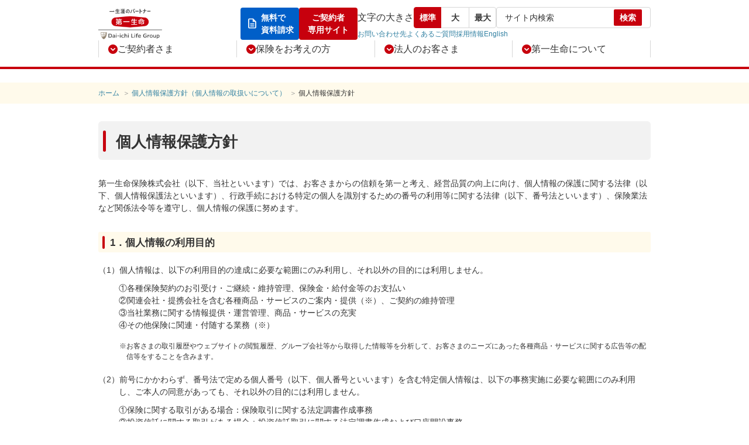

--- FILE ---
content_type: text/html
request_url: https://www.dai-ichi-life.co.jp/personal_date/privacy.html
body_size: 11355
content:
<!DOCTYPE html>
<!--[if lt IE 7]> <html class="ie6" lang="ja"> <![endif]-->
<!--[if IE 7]> <html class="ie7" lang="ja"> <![endif]-->
<!--[if IE 8]> <html class="ie8" lang="ja"> <![endif]-->
<!--[if gt IE 8]><!--> <html lang="ja"> <!--<![endif]-->
<head>
<meta charset="utf-8">
<meta http-equiv="X-UA-Compatible" content="IE=Edge">

<meta name="viewport" content="width=device-width, initial-scale=1.0">
<meta name="format-detection" content="telephone=no">
<title>個人情報保護方針｜個人情報保護方針（個人情報の取扱いについて）｜第一生命保険株式会社</title>
<meta name="description" content="第一生命保険の公式ホームページです。一生涯のパートナーとしてあなたに最適な保険商品をご提案。ご契約者向けのサービスも充実しています。">
<meta name="keywords" content="生命保険,ジャスト,生涯設計,見積,第一生命">
<link rel="canonical" href="https://www.dai-ichi-life.co.jp/personal_date/privacy.html">
<link href="/favicon.ico" rel="shortcut icon" type="image/x-icon">
<link href="/favicon.ico" rel="icon" type="image/x-icon">

<!-- ページ共通のCSSファイル開始-->
<link rel="stylesheet" type="text/css" href="../common_v2/css/reset.css" media="all">
<link rel="stylesheet" type="text/css" href="../common_v2/css/base.css" media="all">
<link rel="stylesheet" type="text/css" href="../common_v2/css/common.css" media="all">
<link rel="stylesheet" type="text/css" href="../common_v2/css/module.css" media="all">
<link rel="stylesheet" type="text/css" href="../common_v2/css/print.css" media="print">
<!-- ページ共通のCSSファイル終了-->

<!-- ページ共通のJSファイル開始-->
<script type="text/javascript" src="../common_v2/js/jquery.js"></script>
<script type="text/javascript" src="../common_v2/js/jquery_easing.js"></script>
<script type="text/javascript" src="../common_v2/js/css_browser_selector.js"></script>
<script type="text/javascript" src="../common_v2/js/matchHeight.js"></script>
<script type="text/javascript" src="../common_v2/js/common.js"></script>
<!--[if lt IE 9]>
<script type="text/javascript" src="../common_v2/js/html5shiv.js"></script>
<![endif]-->
<!-- ページ共通のJSファイル終了-->
</head>

<body id="pagetop">
<!-- Google Tag Manager -->
<noscript><iframe src="//www.googletagmanager.com/ns.html?id=GTM-MCLC97"
height="0" width="0" style="display:none;visibility:hidden"></iframe></noscript>
<script>(function(w,d,s,l,i){w[l]=w[l]||[];w[l].push({'gtm.start':
new Date().getTime(),event:'gtm.js'});var f=d.getElementsByTagName(s)[0],
j=d.createElement(s),dl=l!='dataLayer'?'&l='+l:'';j.async=true;j.src=
'//www.googletagmanager.com/gtm.js?id='+i+dl;f.parentNode.insertBefore(j,f);
})(window,document,'script','dataLayer','GTM-MCLC97');</script>
<!-- End Google Tag Manager -->

<header class="l-header">
<!-- ヘッダー -->
<!-- l-header --></header>

<nav class="l-gNav pc">
	<ul class="l-gNav-list clearfix">
		<li class="l-gNav-list1"><a href="/contractor/index.html"><span>ご契約者さま</span></a></li>
		<li class="l-gNav-list2"><a href="/examine/index.html"><span>保険をお考えのお客さま</span></a></li>
		<li class="l-gNav-list3"><a href="/legal/index.html"><span>法人のお客さま</span></a></li>
		<li class="l-gNav-list4"><a href="/company/index.html"><span>第一生命について</span></a></li>
	</ul>
	<div class="l-gNav-meganav">
	<!-- メガナビゲーション -->
	</div>
</nav>

<nav class="l-topicPath">
	<ol class="l-topicPath-list clearfix">
		<li><a href="/index.html"><span>ホーム</span></a>＞</li>
		<li><a href="/personal_date/index.html"><span>個人情報保護方針（個人情報の取扱いについて）</span></a>＞</li>
		<li><span>個人情報保護方針</span></li>
	</ol>
</nav>

<div class="l-pageBody clearfix">
	<div class="l-content">
		<h1 class="titleH1"><span>個人情報保護方針</span></h1>
		<p class="textPlane">第一生命保険株式会社（以下、当社といいます）では、お客さまからの信頼を第一と考え、経営品質の向上に向け、個人情報の保護に関する法律（以下、個人情報保護法といいます）、行政手続における特定の個人を識別するための番号の利用等に関する法律（以下、番号法といいます）、保険業法など関係法令等を遵守し、個人情報の保護に努めます。</p>
		<section>
			<h2 class="titleH3"><span>1．個人情報の利用目的</span></h2>
				<p class="textPlane textIndent2_5">（1）個人情報は、以下の利用目的の達成に必要な範囲にのみ利用し、それ以外の目的には利用しません。</p>
					<ul class="fs14 textIndent2_5 mt10">
						<li class="textIndent">&#9312;各種保険契約のお引受け・ご継続・維持管理、保険金・給付金等のお支払い</li>
						<li class="textIndent">&#9313;関連会社・提携会社を含む各種商品・サービスのご案内・提供（※）、ご契約の維持管理</li>
						<li class="textIndent">&#9314;当社業務に関する情報提供・運営管理、商品・サービスの充実</li>
						<li class="textIndent">&#9315;その他保険に関連・付随する業務（※）</li>
					</ul>
				<p class="textNote textIndent textParagraph3">※お客さまの取引履歴やウェブサイトの閲覧履歴、グループ会社等から取得した情報等を分析して、お客さまのニーズにあった各種商品・サービスに関する広告等の配信等をすることを含みます。</p>
				<p class="textPlane textIndent2_5">（2）前号にかかわらず、番号法で定める個人番号（以下、個人番号といいます）を含む特定個人情報は、以下の事務実施に必要な範囲にのみ利用し、ご本人の同意があっても、それ以外の目的には利用しません。</p>
					<ul class="fs14 textIndent2_5 mt10">
						<li class="textIndent">&#9312;保険に関する取引がある場合：保険取引に関する法定調書作成事務</li>
						<li class="textIndent">&#9313;投資信託に関する取引がある場合：投資信託取引に関する法定調書作成および口座開設事務</li>
						<li class="textIndent">&#9314;不動産に関する取引がある場合：不動産取引に関する支払調書作成事務</li>
						<li class="textIndent">&#9315;報酬・料金・契約金・賞金支払に関する取引がある場合：報酬、料金、契約金及び賞金の支払調書作成事務</li>
						<li class="textIndent">&#9316;その他上記&#9312;から&#9315;に関連する事務</li>
					</ul>
				<p class="textPlane textIndent2_5">（3）これらの利用目的は、当社ホームページおよびディスクロージャー誌等に掲載するほか、ご本人から直接書面等にて情報を取得する場合に明示いたします。</p>
		</section>
		<section>
			<h2 class="titleH3"><span>2．取得・保有する個人情報の種類</span></h2>
			<p class="textPlane">取得・保有する個人情報は、氏名、住所、生年月日、性別、職業、健康状態、個人番号等、前項の利用目的を達成するために必要な個人情報です。</p>
		</section>
		<section>
			<h2 class="titleH3"><span>3．個人情報取得の方法</span></h2>
			<p class="textPlane">個人情報を取得するにあたっては、個人情報保護法、番号法、保険業法、保険契約約款、その他関係法令等に照らし適正な方法によるものとします。</p>
		</section>
		<section>
			<h2 class="titleH3"><span>4．個人情報の提供</span></h2>
				<p class="textPlane textIndent2_5">（1）当社では、次の場合を除いて個人情報を外部に提供することはありません。</p>
					<ul class="fs14 textIndent2_5 mt10">
						<li class="textIndent">&#9312;ご本人が同意されている場合</li>
						<li class="textIndent">&#9313;法令に基づく場合</li>
						<li class="textIndent">&#9314;個人情報保護法に基づき共同利用する場合</li>
						<li class="textIndent">&#9315;業務の一部について、利用目的の達成に必要な範囲内で委託を行う場合</li>
						<li class="textIndent">&#9316;その他個人情報保護法に基づき提供が認められている場合</li>
					</ul>
				<p class="textPlane textIndent2_5">（2）前号にかかわらず、当社では、番号法で認められている場合を除いて特定個人情報を外部に提供することはありません。</p>
		</section>
		<section>
			<h2 class="titleH3"><span>5．個人情報の保護管理</span></h2>
			<p class="textPlane">個人情報は、正確かつ最新の内容を保つよう努め、個人情報を保護するため組織的安全管理措置、人的安全管理措置、物理的安全管理措置および技術的安全管理措置を講じ、適宜見直します。また、当社では「コンプライアンス委員会」にて、情報の適正な管理の推進をはかり、個人情報の保護に向けた取組みを行っています。</p>
		</section>
		<section>
			<h2 class="titleH3"><span>6．保有個人データの開示、訂正、利用停止、消去等のご請求</span></h2>
			<p class="textPlane">保有個人データについて、個人情報保護法に基づく開示、訂正、利用停止、消去等のご請求があった場合、請求者がご本人であることを確認させていただいたうえで、業務の適正な実施に著しい支障をきたす等特別な理由のない限り速やかに対応いたします。</p>
		</section>
		<section>
			<h2 class="titleH3"><span>7．個人情報保護方針の見直し</span></h2>
			<p class="textPlane">本方針は、適切な個人情報保護を実施するため、環境の変化等を踏まえ、継続的に見直します。</p>
			<div class="inductionBox">
				<p class="inductionBox-sh"><span>個人情報の取扱いに関するお問い合わせ</span></p>
				<div class="inductionBox-inner">
					<p class="fs14">個人情報の取扱いに関するお問い合わせおよびお申出については、適切に対応させていただきますので、下記窓口までお問い合わせください。</p>
					<div class="inductionBox-inner-dial">
						<div class="inductionBox-inner-dial-column">
							<p class="titleH5 mt10 mb0"><span>第一生命保険株式会社</span></p>
							<p class="inductionBox-inner-dial-column-number"><span class="bold fs7">お客さま相談室</span><br><a href="tel:0332161211"><span class="bold">03-3216-1211</span></a><span class="bold fs8">(大代表)</span></p>
						</div>
						<div class="inductionBox-inner-dial-column">
							<p class="fs12">受付時間<br>9：00&#xFF5E;17：00（土・日・祝日・年末年始を除く）</p>
						</div>
					<!-- inductionBox-inner-dial --></div>
				<!-- inductionBox-inner --></div>
			<!-- inductionBox --></div>
		</section>
	<!-- l-content --></div>
<!-- l-pageBody --></div>
<footer class="l-footer">
<!-- フッター -->
<!-- l-footer --></footer>
</body>
</html>





--- FILE ---
content_type: text/html
request_url: https://www.dai-ichi-life.co.jp/common_v2/html/footer.html?_=1768702641415
body_size: 6220
content:
<div class="footer">
  <div class="footer-pattern"></div>
  <div class="footer-container-wrapper">
    <div class="footer-container">
      <form class="footer-search" action="https://dai-ichi-life.directanswer.jp/ajasp/AJLocal/askme.asp" method="GET">
        <input type="hidden" name="origin" value="1">
        <input type="hidden" name="aj_charset" value="UTF-8">
        <input class="footer-search-input" placeholder="サイト内検索" type="text" name="ask">
        <button class="footer-search-button" type="submit">検索</button>
      </form>
      <nav class="footer-nav-menu body-copy-regular">
        <ul class="footer-nav-menu-main">
          <li class="footer-nav-menu-main-item">
            <a class="footer-nav-menu-main-item-link" href="/">トップ</a>
          </li>
          <li class="footer-nav-menu-main-item">
            <a class="footer-nav-menu-main-item-link" href="/contractor/index.html">ご契約者さま</a>
          </li>
          <li class="footer-nav-menu-main-item">
            <a class="footer-nav-menu-main-item-link" href="/examine/index.html">保険をお考えの方</a>
          </li>
          <li class="footer-nav-menu-main-item">
            <a class="footer-nav-menu-main-item-link" href="/legal/index.html">法人のお客さま</a>
          </li>
          <li class="footer-nav-menu-main-item">
            <a class="footer-nav-menu-main-item-link" href="/company/index.html">第一生命について</a>
          </li>
          <li class="footer-nav-menu-main-item">
            <a class="footer-nav-menu-main-item-link" href="/tips/index.html">お役立ち・お楽しみ情報</a>
          </li>
        </ul>
        <ul class="footer-nav-menu-sub">
          <li class="footer-nav-menu-sub-item">
            <a class="footer-nav-menu-sub-item-link" href="/sitemap.html">サイトマップ</a>
          </li>
          <li class="footer-nav-menu-sub-item">
            <a class="footer-nav-menu-sub-item-link" href="/support/contact/index.html">お問い合わせ先</a>
          </li>
          <li class="footer-nav-menu-sub-item">
            <a class="footer-nav-menu-sub-item-link" href="https://www.qa.dai-ichi-life.co.jp/">よくあるご質問</a>
          </li>
          <li class="footer-nav-menu-sub-item">
            <a class="footer-nav-menu-sub-item-link" href="/recruit/index.html">採用情報</a>
          </li>
          <li class="footer-nav-menu-sub-item">
            <a class="footer-nav-menu-sub-item-link" href="/english/index.html">English</a>
          </li>
        </ul>
      </nav>
      <nav class="footer-nav">
        <ul class="footer-link-list">
          <li class="footer-link-list-item">
            <a href="/personal_date/index.html">個人情報保護方針（個人情報の取扱いについて）</a>
          </li>
          <li class="footer-link-list-item">
            <a href="/invite_policy.html">勧誘方針</a>
          </li>
          <li class="footer-link-list-item">
            <a href="/confirm.html">取引時確認に関するお客さまへのお願い</a>
          </li>
        </ul>
        <ul class="footer-link-list">
          <li class="footer-link-list-item">
            <a href="/corporate_date_kyoudou.html">法人等のお客さま情報の第一生命グループでの共同利用について</a>
          </li>
          <li class="footer-link-list-item">
            <a href="/fatca.html">FATCAに関するお客さまへのお願い</a>
          </li>
          <li class="footer-link-list-item">
            <a href="/aeoi.html">法令改正にともなう税法上の居住地国（納税義務国）届出のお願い</a>
          </li>
          <li class="footer-link-list-item">
            <a href="/terms.html">当社ホームページのご利用にあたって</a>
          </li>
        </ul>
        <ul class="footer-link-list">
          <li class="footer-link-list-item">
            <a href="/coi.html">利益相反管理方針</a>
          </li>
          <li class="footer-link-list-item">
            <a href="https://event.dai-ichi-life.co.jp/electric/index.html">電子公告</a>
          </li>
          <li class="footer-link-list-item">
            <a href="/sitemap.html">サイトマップ</a>
          </li>
        </ul>
      </nav>
	  <div class="footer-footer-c-list-message">
		  <div class="footer-c-list-logo">
			  <img src="/common_v2/image/footer_logo_01.png" alt="第一生命グループ">
		  </div>
		  <ul class="footer-c-list-wrap">
		  <li class="footer-c-list-item">
			  <a class="footer-c-list-link-icon-blue" href="https://www.dai-ichi-life-hd.com/" target="_blank">第一生命ホールディングス</a>
		  </li>
		  <li class="footer-c-list-item">
			  <a class="footer-c-list-link-icon-blue" href="/" target="_blank">第一生命保険</a>
		  </li>
		  <li class="footer-c-list-item">
			  <a class="footer-c-list-link-icon-blue" href="https://www.d-frontier-life.co.jp/" target="_blank">第一フロンティア生命</a>
		  </li>
		  <li class="footer-c-list-item">
			  <a class="footer-c-list-link-icon-blue" href="https://neofirst.co.jp/" target="_blank">ネオファースト生命</a>
		  </li>
		  <li class="footer-c-list-item">
			  <a class="footer-c-list-link-icon-blue" href="https://www.ipet-ins.com/" target="_blank">アイペット損害保険</a>
		  </li>
		  <li class="footer-c-list-item">
			  <a class="footer-c-list-link-icon-blue" href="https://dsmart-ins.com/" target="_blank">第一スマート少額短期保険</a>
		  </li>
		</ul>
	</div>
      <div class="footer-message body-comment">
        <a class="footer-message-link" href="/">生命保険</a>の社会的役割を自覚しつつ、社会との調和ある持続的発展を通じて、お客さまから最も支持される生命保険会社を目指します。
      </div>
    </div>
  </div>
  <small class="footer-copyright body-comment">Copyright (c) THE DAI-ICHI LIFE INSURANCE COMPANY, LIMITED. All Rights
    Reserved.</small>
  <button class="float-button">
    <img src="/common_v2/image/icons/page_top.png" alt="TOP">
    <span>トップ</span>
  </button>
</div>

--- FILE ---
content_type: text/html
request_url: https://www.dai-ichi-life.co.jp/common_v2/html/header.html?_=1768702641416
body_size: 35085
content:
<div class="header">
  <div class="header-area">
    <div class="header-detail-area">
      <a class="header-icon-area" href="/">
        <img src="/common_v2/image/dai_ichi_life.png" alt="第一生命" class="header-icon">
      </a>
      <div class="header-tool-area">
        <div class="header-button-area">
          <a class="header-button2" href="https://selfs.dai-ichi-life.co.jp/apl/menu/service?CONT_ID=G07&_N=ZEFG0700&CHK_01=1&RDO_01=2&ZEC_GRP=C0&ZEC_EPCD=M9J366M7Y8&_TRANID=ZEFCMR00P00&_PAGEID=ZEA_INITIAL_PAGE&src=hdr"
            target="_blank" rel="noopener noreferrer">
            <div class="header-button-inner">
              <img src="/common_v2/image/icons/description_white.png" alt="">
              <span class="header-button2-text">無料で<br>資料請求</span>
            </div>
          </a>
        </div>
        <div class="header-button-area">
          <a class="header-button" href="https://www.wise.dai-ichi-life.co.jp/html/jva/JVARegulations1.html"
            target="_blank" rel="noopener noreferrer">
            <div class="header-button-inner">
              <span class="header-button-text">ご契約者<br>専用サイト</span>
            </div>
          </a>
        </div>
        <div class="hamburger-area sp-only">
          <div class="header-hamburger-area">
            <button class="header-hamburger-menu-button"  aria-expanded="false" aria-controls="header-hamburger-menu" type="button">
              <div class="header-hamburger-item-icon">
                <span class="header-hamburger-item-icon-border"></span>
                <span class="header-hamburger-item-icon-border"></span>
                <span class="header-hamburger-item-icon-border"></span>
              </div>
              <span class="header-hamburger-item-text">メニュー</span>
            </button>
          </div>
        </div>
        <div class="pc-only header-detail-menu-area">
          <div class="pc-only header-detail-menu">
            <div class="font-size-button-area">
              <div class="font-size-title">文字の大きさ</div>
              <div class="font-size-button-box">
                <button class="font-size-button font-size-button-left" id="font-normal">
                  <div class="font-size-button-inner">
                    <span class="font-size-button-text">標準</span>
                  </div>
                </button>
                <button class="font-size-button font-size-button-center" id="font-large">
                  <div class="font-size-button-inner">
                    <span class="font-size-button-text">大</span>
                  </div>
                </button>
                <button class="font-size-button font-size-button-right" id="font-max">
                  <div class="font-size-button-inner">
                    <span class="font-size-button-text">最大</span>
                  </div>
                </button>
              </div>
            </div>
            <div class="site-search-box">
              <form class="site-search-text-box" action="https://dai-ichi-life.directanswer.jp/ajasp/AJLocal/askme.asp"
                method="GET">
                <input type="hidden" name="origin" value="1">
                <input type="hidden" name="aj_charset" value="UTF-8">
                <input type="search" class="site-search-text" name="ask" placeholder="サイト内検索" id="q1">
                <input type="submit" class="site-search-button" value="検索">
              </form>
            </div>
          </div>
          <div class="header-detail-link-area">
            <a class="header-detail-link" href="/support/contact/index.html">お問い合わせ先</a>
            <a class="header-detail-link" href="https://www.qa.dai-ichi-life.co.jp/">よくあるご質問</a>
            <a class="header-detail-link" href="/recruit/index.html">採用情報</a>
            <a class="header-detail-link" href="/english/index.html">English</a>
          </div>
        </div>
      </div>
      <div class="header-float-border-bottom"></div>
    </div>
    <nav class="header-menu-area">
      <ul id="header-hamburger-menu" class="header-menu">
        <li class="header-site-search">
          <div class="site-search-box">
            <form class="site-search-text-box" action="https://dai-ichi-life.directanswer.jp/ajasp/AJLocal/askme.asp"
              method="GET">
              <input type="hidden" name="origin" value="1">
              <input type="hidden" name="aj_charset" value="UTF-8">
              <input type="search" class="site-search-text" name="ask" placeholder="サイト内検索">
              <input type="submit" class="site-search-button" value="検索">
            </form>
          </div>
        </li>
        <li class="header-menu-sub-item">
          <a class="header-menu-button header-menu-button-icon-arrow" href="/">トップ</a>
        </li>
        <li class="header-menu-main-item">
          <button class="header-menu-button" aria-expanded="false" aria-controls="contractor-menu" type="button">ご契約者さま</button>
          <nav class="nav-menu-area">
            <ul id="contractor-menu" class="nav-menu-list">
              <li class="nav-menu-list-item">
                <ul class="nav-menu-list-head">
                  <li class="nav-menu-list-head-item">
                    <a class="nav-menu-top-link nav-menu-top-link-icon-arrow" href="/contractor/index.html">ご契約者さま
                      トップ</a>
                  </li>
                  <li class="nav-menu-clause-link-area">
                    <a class="nav-menu-top-link nav-menu-top-link-icon-external-link" href="http://dl-shiori.jp/"
                      target="_blank" rel="noopener noreferrer">
                      ご契約のしおり－約款
                    </a>
                  </li>
                </ul>
                <ul class="nav-menu-content">
                  <li class="nav-menu-content-list">
                    <p>ご契約者向けサービスを利用する</p>
                    <ul class="nav-menu-content-link-list">
                      <li class="nav-menu-content-link-list-item nav-menu-content-link-list-item-icon-external-link">
                        <a href="https://www.wise.dai-ichi-life.co.jp/html/jva/JVARegulations1.html" target="_blank"
                          rel="noopener noreferrer">ご契約者専用サイト</a>
                      </li>
                      <li class="nav-menu-content-link-list-item nav-menu-content-link-list-item-icon-external-link">
                        <a href="/sp/campaign/kenko.html" target="_blank"
                          rel="noopener noreferrer">第一生命アプリ</a>
                      </li>
                      <li class="nav-menu-content-link-list-item nav-menu-content-link-list-item-icon-external-link">
                        <a href="/contractor/medical/index.html" target="_blank"
                          rel="noopener noreferrer">メディカルサポートサービス</a>
                      </li>
                      <li class="nav-menu-content-link-list-item nav-menu-content-link-list-item-icon-arrow">
                        <a href="/contractor/ome_pre/index.html">おめでとう！プレゼント</a>
                      </li>
                      <li class="nav-menu-content-link-list-item nav-menu-content-link-list-item-icon-arrow">
                        <a href="/examine/deduction/index.html">生命保険料控除べんりサイト</a>
                      </li>
                      <li class="nav-menu-content-link-list-item nav-menu-content-link-list-item-icon-external-link">
                        <a href="https://dai-ichi.unqork.io/app/hp#/workflow/hp"
                          target="_blank" rel="noopener noreferrer">手術給付金お受取額シミュレーション</a>
                      </li>
                      <li class="nav-menu-content-link-list-item nav-menu-content-link-list-item-icon-external-link">
                        <a href="/contractor/customer_success/index.html" target="_blank"
                          rel="noopener noreferrer">カスタマーサクセス</a>
                      </li>
                      <li class="nav-menu-content-link-list-item nav-menu-content-link-list-item-icon-arrow">
                        <a href="/mynumber.html">マイナンバー</a>
                      </li>
                    </ul>
                  </li>
                  <li class="nav-menu-content-list">
                    <p>お手続き方法を調べる</p>
                    <ul class="nav-menu-content-link-list">
                      <li class="nav-menu-content-link-list-item nav-menu-content-link-list-item-icon-arrow">
                        <a href="/contractor/claim/index.html">給付金・保険金などのご請求</a>
                      </li>
                      <li class="nav-menu-content-link-list-item nav-menu-content-link-list-item-icon-arrow">
                        <a href="/contractor/change/index.html">各種変更・お届け</a>
                      </li>
                      <li class="nav-menu-content-link-list-item nav-menu-content-link-list-item-icon-arrow">
                        <a href="/contractor/m_service/index.html">資金のお借入れ・お引出し/ご入金・ご返済</a>
                      </li>
                      <li class="nav-menu-content-link-list-item nav-menu-content-link-list-item-icon-arrow">
                        <a href="/contractor/others/index.html">その他ご請求・お届け</a>
                      </li>
                      <li class="nav-menu-content-link-list-item nav-menu-content-link-list-item-icon-arrow">
                        <a href="/contractor/lifeevent/index.html">ライフイベントごとのお手続き</a>
                      </li>
                      <li class="nav-menu-content-link-list-item nav-menu-content-link-list-item-icon-arrow">
                        <a href="/contractor/notice/index.html">お客さまあて通知</a>
                      </li>
                    </ul>
                  </li>
                  <li class="nav-menu-content-list">
                    <p>お手続き・お問い合わせ先</p>
                    <ul class="nav-menu-content-link-list nav-menu-content-link-list-no-border">
                      <li class="nav-menu-content-link-list-item nav-menu-content-link-list-item-icon-arrow">
                        <a href="/support/contact/office/telephone/inquire.html">第一生命コンタクトセンター</a>
                      </li>
                      <li class="nav-menu-content-link-list-item nav-menu-content-link-list-item-icon-arrow">
                        <a href="/support/contact/office/index.html">第一生命ほけんショップ</a>
                      </li>
                      <li class="nav-menu-content-link-list-item nav-menu-content-link-list-item-icon-arrow">
                        <a href="/contractor/internet/index.html">インターネット</a>
                      </li>
                      <li class="nav-menu-content-link-list-item nav-menu-content-link-list-item-icon-arrow">
                        <a href="/support/contact/office/atm/index.html">ATMのご案内</a>
                      </li>
                      <li class="nav-menu-content-link-list-item nav-menu-content-link-list-item-icon-arrow">
                        <a href="/contractor/telephone/index.html">電話でのお取引</a>
                      </li>
                    </ul>
                  </li>
                </ul>
                <div class="menu-close-area pc-only">
                  <button class="menu-close-button" type="button">
                    <img src="/common_v2/image/icons/menu_close.png" alt="閉じる">
                    <span>閉じる</span>
                  </button>
                </div>
              </li>
            </ul>
          </nav>
        </li>
        <li class="header-menu-main-item">
          <button class="header-menu-button" aria-expanded="false" aria-controls="examine-menu" type="button">保険をお考えの方</button>
          <nav class="nav-menu-area">
            <ul id="examine-menu" class="nav-menu-list">
              <li class="nav-menu-list-item">
                <ul class="nav-menu-list-head">
                  <li class="nav-menu-list-head-item">
                    <a class="nav-menu-top-link nav-menu-top-link-icon-arrow" href="/examine/index.html">保険をお考えの方
                      トップ</a>
                  </li>
                  <li class="nav-menu-clause-link-area">
                    <a class="nav-menu-top-link nav-menu-top-link-icon-external-link" href="http://dl-shiori.jp/"
                      target="_blank" rel="noopener noreferrer">
                      ご契約のしおり－約款
                    </a>
                  </li>
                </ul>
                <ul class="nav-menu-content">
                  <li class="nav-menu-content-list">
                    <p>生命保険を知る</p>
                    <ul class="nav-menu-content-link-list">
                      <li class="nav-menu-content-link-list-item nav-menu-content-link-list-item-icon-arrow">
                        <a href="/examine/knowledge/index.html">生命保険の基礎知識</a>
                      </li>
                      <li class="nav-menu-content-link-list-item nav-menu-content-link-list-item-icon-arrow">
                        <a href="/examine/deduction/index.html">生命保険料控除べんりサイト</a>
                      </li>
                      <li class="nav-menu-content-link-list-item nav-menu-content-link-list-item-icon-external-link">
                        <a href="https://media.dai-ichi-life.co.jp/first_step/" target="_blank" rel="noopener noreferrer">ほけんの第一歩</a>
                      </li>
                    </ul>
                  </li>
                  <li class="nav-menu-content-list">
                    <p>商品を探す</p>
                    <ul class="nav-menu-content-link-list">
                      <li class="nav-menu-content-link-list-item nav-menu-content-link-list-item-icon-arrow">
                        <a href="/examine/lineup/index.html">商品ラインアップ</a>
                      </li>
                      <li class="nav-menu-content-link-list-item nav-menu-content-link-list-item-icon-arrow">
                        <a href="/examine/attention/index.html">お申し込み時に注意することは？</a>
                      </li>
                    </ul>
                  </li>
                  <li class="nav-menu-content-list">
                    <p>保険のご相談・お問い合わせ</p>
                    <ul class="nav-menu-content-link-list nav-menu-content-link-list-no-border">
                      <li class="nav-menu-content-link-list-item nav-menu-content-link-list-item-icon-arrow">
                        <a href="/support/contact/office/telephone/inquire.html">第一生命コンタクトセンター</a>
                      </li>
                      <li class="nav-menu-content-link-list-item nav-menu-content-link-list-item-icon-arrow">
                        <a href="/support/contact/office/index.html">第一生命ほけんショップ</a>
                      </li>
                      <li class="nav-menu-content-link-list-item nav-menu-content-link-list-item-icon-external-link">
                        <a href="https://selfs.dai-ichi-life.co.jp/apl/menu/service?CONT_ID=G07&_N=ZEFG0700&CHK_01=1&RDO_01=2&ZEC_GRP=C0&ZEC_EPCD=M9J366M7Y8&_TRANID=ZEFCMR00P00&_PAGEID=ZEA_INITIAL_PAGE"
                          target="_blank" rel="noopener noreferrer">資料請求</a>
                      </li>
                      <li class="nav-menu-content-link-list-item nav-menu-content-link-list-item-icon-arrow">
                        <a href="/examine/estimate/index.html">保険のお見積もり依頼</a>
                      </li>
                    </ul>
                  </li>
                </ul>
                <div class="menu-close-area pc-only">
                  <button class="menu-close-button" type="button">
                    <img src="/common_v2/image/icons/menu_close.png" alt="閉じる">
                    <span>閉じる</span>
                  </button>
                </div>
              </li>
            </ul>
          </nav>
        </li>
        <li class="header-menu-main-item">
          <button class="header-menu-button" aria-expanded="false" aria-controls="legal-menu" type="button">法人のお客さま</button>
          <nav class="nav-menu-area">
            <ul id="legal-menu" class="nav-menu-list">
              <li class="nav-menu-list-item">
                <ul class="nav-menu-list-head">
                  <li class="nav-menu-list-head-item">
                    <a class="nav-menu-top-link nav-menu-top-link-icon-arrow" href="/legal/index.html">法人のお客さま トップ</a>
                  </li>
                  <li class="nav-menu-clause-link-area">
                    <a class="nav-menu-top-link nav-menu-top-link-icon-arrow nav-menu-corporate-link"
                      href="/legal/contractor/index.html">
                      <span class="sp-only">法人の会員向け専用サイト（各種サービスのログインはこちら）</span>
                      <div class="pc-only">
                        <p>法人の会員向け専用サイト</p>
                        <p class="corporate-information-text">各種サービスのログインはこちら</p>
                      </div>
                    </a>
                  </li>
                </ul>
                <ul class="nav-menu-content">
                  <li class="nav-menu-content-list">
                    <p>企業年金</p>
                    <ul class="nav-menu-content-link-list">
                      <li class="nav-menu-content-link-list-item nav-menu-content-link-list-item-icon-external-link">
                        <a href="https://nenkintsushin.dai-ichi-life.co.jp/" target="_blank"
                          rel="noopener noreferrer">情報提供サービス「年金通信」</a>
                      </li>
                      <li class="nav-menu-content-link-list-item nav-menu-content-link-list-item-icon-arrow">
                        <a href="/legal/dantai_ippan/index.html">一般勘定 ディスクローズ</a>
                      </li>
                      <li class="nav-menu-content-link-list-item nav-menu-content-link-list-item-icon-arrow">
                        <a href="/legal/dantai_tokubetsu/index.html">特別勘定 ディスクローズ</a>
                      </li>
                      <li class="nav-menu-content-link-list-item nav-menu-content-link-list-item-icon-arrow">
                        <a href="/legal/business/index.html">確定拠出年金（企業型）</a>
                      </li>
                      <li class="nav-menu-content-link-list-item nav-menu-content-link-list-item-icon-arrow">
                        <a href="/legal/taishoku_kyufu_kaikei/index.html">退職給付債務（PBO）計算サービス</a>
                      </li>
                    </ul>
                  </li>
                  <li class="nav-menu-content-list">
                    <p>団体保険</p>
                    <ul class="nav-menu-content-link-list">
                      <li class="nav-menu-content-link-list-item nav-menu-content-link-list-item-icon-arrow">
                        <a href="/legal/lineup/index.html">商品説明</a>
                      </li>
                      <li class="nav-menu-content-link-list-item nav-menu-content-link-list-item-icon-arrow">
                        <a href="/legal/hokenkin/index.html">お支払いについて</a>
                      </li>
                      <li class="nav-menu-content-link-list-item nav-menu-content-link-list-item-icon-arrow">
                        <a href="/legal/office/index.html">事務サービスについて</a>
                      </li>
                      <li class="nav-menu-content-link-list-item nav-menu-content-link-list-item-icon-arrow">
                        <a href="/legal/otoiawase/index.html">お問い合わせ先</a>
                      </li>
                    </ul>
                  </li>
                  <li class="nav-menu-content-list">
                    <p class="management-insurance">経営者保険</p>
                    <ul class="nav-menu-content-link-list">
                      <li class="nav-menu-content-link-list-item nav-menu-content-link-list-item-icon-arrow">
                        <a href="/legal/keiei/index.html">経営者保険</a>
                      </li>
                    </ul>
                  </li>
                  <li class="nav-menu-content-list">
                    <p>その他</p>
                    <ul class="nav-menu-content-link-list nav-menu-content-link-list-no-border">
                      <li class="nav-menu-content-link-list-item nav-menu-content-link-list-item-icon-arrow">
                        <a href="/legal/products/index.html">法人向け商品</a>
                      </li>
                      <li class="nav-menu-content-link-list-item nav-menu-content-link-list-item-icon-arrow">
                        <a href="/legal/personal/index.html">iDeCo ・iDeCo＋</a>
                      </li>
                      <li class="nav-menu-content-link-list-item nav-menu-content-link-list-item-icon-arrow">
                        <a href="/legal/songai/index.html">損害保険</a>
                      </li>
                      <li class="nav-menu-content-link-list-item nav-menu-content-link-list-item-icon-arrow">
                        <a href="/legal/zaikei/index.html">財形保険</a>
                      </li>
                      <li class="nav-menu-content-link-list-item nav-menu-content-link-list-item-icon-arrow">
                        <a href="/legal/kinri/index.html">貸付基準金利</a>
                      </li>
                      <li class="nav-menu-content-link-list-item nav-menu-content-link-list-item-icon-arrow">
                        <a href="/legal/support/index.html">団体保険 付帯サービス</a>
                      </li>
                      <li class="nav-menu-content-link-list-item nav-menu-content-link-list-item-icon-arrow">
                        <a href="/legal/l_personal_date/index.html">法人が契約者となる商品の個人情報の取扱い（委託）について</a>
                      </li>
                      <li class="nav-menu-content-link-list-item nav-menu-content-link-list-item-icon-arrow">
                        <a href="/legal/seminar/index.html">従業員向けセミナー</a>
                      </li>
                      <li class="nav-menu-content-link-list-item nav-menu-content-link-list-item-icon-arrow">
                        <a href="/legal/benefit_station/index.html">ベネフィット・ステーション</a>
                      </li>
                      <li class="nav-menu-content-link-list-item nav-menu-content-link-list-item-icon-arrow">
                        <a href="/legal/ichilab/index.html">法人向け情報発信サイト「いちラボ」</a>
                      </li>
                    </ul>
                  </li>
                </ul>
                <div class="menu-close-area pc-only">
                  <button class="menu-close-button" type="button">
                    <img src="/common_v2/image/icons/menu_close.png" alt="閉じる">
                    <span>閉じる</span>
                  </button>
                </div>
              </li>
            </ul>
          </nav>
        </li>
        <li class="header-menu-main-item">
          <button class="header-menu-button" aria-expanded="false" aria-controls="company-menu" type="button">第一生命について</button>
          <nav class="nav-menu-area">
            <ul id="company-menu" class="nav-menu-list">
              <li class="nav-menu-list-item">
                <ul class="nav-menu-list-head">
                  <li class="nav-menu-top-company-link-area">
                    <a class="nav-menu-top-link nav-menu-top-link-icon-arrow" href="/company/index.html">
                      第一生命について トップ
                    </a>
                  </li>
                </ul>
                <ul class="nav-menu-content">
                  <li class="nav-menu-content-list">
                    <p>会社・経営情報</p>
                    <ul class="nav-menu-content-link-list">
                      <li class="nav-menu-content-link-list-item nav-menu-content-link-list-item-icon-arrow">
                        <a href="/company/about/index.html">会社・経営情報</a>
                      </li>
                      <li class="nav-menu-content-link-list-item nav-menu-content-link-list-item-icon-arrow">
                        <a href="/company/info/message.html">社長メッセージ</a>
                      </li>
                      <li class="nav-menu-content-link-list-item nav-menu-content-link-list-item-icon-arrow">
                        <a href="/company/info/index.html">会社情報</a>
                      </li>
                      <li class="nav-menu-content-link-list-item nav-menu-content-link-list-item-icon-arrow">
                        <a href="/company/info/control/index.html">コーポレートガバナンス ／ 内部統制</a>
                      </li>
                      <li class="nav-menu-content-link-list-item nav-menu-content-link-list-item-icon-arrow">
                        <a href="/company/results/index.html">業績・財務情報</a>
                      </li>
                      <li class="nav-menu-content-link-list-item nav-menu-content-link-list-item-icon-arrow">
                        <a href="/company/public/tv_cm/index.html">CM</a>
                      </li>
                      <li class="nav-menu-content-link-list-item nav-menu-content-link-list-item-icon-external-link">
                        <a href="/company/run_with_you/index.html" target="_blank"
                          rel="noopener noreferrer">Run with You</a>
                      </li>
                      <li class="nav-menu-content-link-list-item nav-menu-content-link-list-item-icon-external-link">
                        <a href="/company/athletic_sport/index.html" target="_blank"
                          rel="noopener noreferrer">女子陸上競技部</a>
                      </li>
                      <li class="nav-menu-content-link-list-item nav-menu-content-link-list-item-icon-arrow">
                        <a href="/company/public/index.html">協賛・イベント活動</a>
                      </li>
                    </ul>
                  </li>
                  <li class="nav-menu-content-list">
                    <p>ステークホルダーへの取組み</p>
                    <ul class="nav-menu-content-link-list">
                      <li class="nav-menu-content-link-list-item nav-menu-content-link-list-item-icon-arrow">
                        <a href="/dsr/index.html">ステークホルダーへの取組み</a>
                      </li>
                      <li class="nav-menu-content-link-list-item nav-menu-content-link-list-item-icon-external-link">
                        <a href="/dsr/customer_first/index.html" target="_blank"
                          rel="noopener noreferrer">お客さま第一の業務運営方針</a>
                      </li>
                      <li class="nav-menu-content-link-list-item nav-menu-content-link-list-item-icon-arrow">
                        <a href="/dsr/customerorientation/index.html">消費者志向自主宣言（お客さま・社会への誓い）</a>
                      </li>
                      <li class="nav-menu-content-link-list-item nav-menu-content-link-list-item-icon-arrow">
                        <a href="/dsr/stakeholder/index.html">お客さまの声を活かして</a>
                      </li>
                      <li class="nav-menu-content-link-list-item nav-menu-content-link-list-item-icon-arrow">
                        <a href="/dsr/payments/index.html">保険金・給付金のお支払いに関する取組み</a>
                      </li>
                      <li class="nav-menu-content-link-list-item nav-menu-content-link-list-item-icon-arrow">
                        <a href="/dsr/society/index.html">地域・社会のために</a>
                      </li>
                      <li class="nav-menu-content-link-list-item nav-menu-content-link-list-item-icon-arrow">
                        <a href="/dsr/ecology/index.html">環境のために</a>
                      </li>
                      <li class="nav-menu-content-link-list-item nav-menu-content-link-list-item-icon-arrow">
                        <a href="/dsr/investment/index.html">機関投資家として</a>
                      </li>
                      <li class="nav-menu-content-link-list-item nav-menu-content-link-list-item-icon-arrow">
                        <a href="/dsr/employee/index.html">働きやすい職場作り</a>
                      </li>
                      <li class="nav-menu-content-link-list-item nav-menu-content-link-list-item-icon-arrow">
                        <a href="/dsr/customerharassment/index.html">カスタマーハラスメントへの対応方針</a>
                      </li>
                      <li class="nav-menu-content-link-list-item nav-menu-content-link-list-item-icon-arrow">
                        <a href="/dsr/qs_garden/index.html">SETAGAYA Qs-GARDEN</a>
                      </li>
                      <li class="nav-menu-content-link-list-item nav-menu-content-link-list-item-icon-arrow">
                        <a href="/dsr/businesspartner/index.html">取引先への取組み</a>
                      </li>
                    </ul>
                  </li>
                  <li class="nav-menu-content-list">
                    <p>採用情報</p>
                    <ul class="nav-menu-content-link-list nav-menu-content-link-list-no-border">
                      <li class="nav-menu-content-link-list-item nav-menu-content-link-list-item-icon-arrow">
                        <a href="/recruit/index.html">採用情報</a>
                      </li>
                      <li class="nav-menu-content-link-list-item nav-menu-content-link-list-item-icon-external-link">
                        <a href="https://www.dai-ichi-life-saiyo.jp/" target="_blank" rel="noopener noreferrer">新卒採用</a>
                      </li>
                      <li class="nav-menu-content-link-list-item nav-menu-content-link-list-item-icon-arrow">
                        <a href="/recruit/career/index.html">中途採用</a>
                      </li>
                      <li class="nav-menu-content-link-list-item nav-menu-content-link-list-item-icon-external-link">
                        <a href="https://dai-ichi-life-shougaisekkeidesigner.jp/" target="_blank"
                          rel="noopener noreferrer">生涯設計デザイナー採用</a>
                      </li>
                      <li class="nav-menu-content-link-list-item nav-menu-content-link-list-item-icon-external-link">
                        <a href="https://www.dai-ichi-life-staff.com/" target="_blank"
                          rel="noopener noreferrer">基幹業務職（B型）・レギュラースタッフ</a>
                      </li>
                      <li class="nav-menu-content-link-list-item nav-menu-content-link-list-item-icon-arrow">
                        <a href="/recruit/handicap/index.html">障がい者採用</a>
                      </li>
                    </ul>
                  </li>
                </ul>
                <div class="menu-close-area pc-only">
                  <button class="menu-close-button" type="button">
                    <img src="/common_v2/image/icons/menu_close.png" alt="閉じる">
                    <span>閉じる</span>
                  </button>
                </div>
              </li>
            </ul>
          </nav>
        </li>
        <li class="header-menu-sub-item">
          <a class="header-menu-button header-menu-button-icon-arrow" href="/tips/index.html">
            お役立ち・お楽しみ情報
          </a>
        </li>
        <li class="header-menu-sub-item">
          <a class="header-menu-button header-menu-button-icon-arrow-mini-right" href="/sitemap.html">
            <span class="header-menu-button-text-small">サイトマップ</span>
          </a>
        </li>
        <li class="header-menu-sub-item">
          <a class="header-menu-button header-menu-button-icon-arrow-mini-right" href="/support/contact/index.html">
            <span class="header-menu-button-text-small">お問い合わせ先</span>
          </a>
        </li>
        <li class="header-menu-sub-item">
          <a class="header-menu-button header-menu-button-icon-arrow-mini-right"
            href="https://www.qa.dai-ichi-life.co.jp/">
            <span class="header-menu-button-text-small">よくあるご質問</span>
          </a>
        </li>
        <li class="header-menu-sub-item">
          <a class="header-menu-button header-menu-button-icon-arrow-mini-right" href="/recruit/index.html">
            <span class="header-menu-button-text-small">採用情報</span>
          </a>
        </li>
        <li class="header-menu-sub-item">
          <a class="header-menu-button header-menu-button-icon-arrow-mini-right" href="/english/index.html">
            <span class="header-menu-button-text-small">English</span>
          </a>
        </li>
      </ul>
    </nav>
  </div>
  <div class="nav-menu-background"></div>
</div>
<!-- popTerm -->
<script src="/common/js/popterm2.js" charset="utf-8" type="text/javascript"></script>
<script>
  popTerm({
    'targetid': 'q1',
    'id': 'popterm1',
    'url': '//dai-ichi-life2.sitesearch.jp/popterm/popterm.pl',
    'css': '/common/css/popterm2.css',
    'css_ie9': '/common/css/popterm2_ie9.css',
    'fit_searchbox_width': 'on',
    'fit_boxparent_height': 'on',
    'show_count': '10',
    'enter': 'submit'
  });
</script>

--- FILE ---
content_type: text/html
request_url: https://www.dai-ichi-life.co.jp/common_v2/html/footer.html?_=1768702641417
body_size: 6220
content:
<div class="footer">
  <div class="footer-pattern"></div>
  <div class="footer-container-wrapper">
    <div class="footer-container">
      <form class="footer-search" action="https://dai-ichi-life.directanswer.jp/ajasp/AJLocal/askme.asp" method="GET">
        <input type="hidden" name="origin" value="1">
        <input type="hidden" name="aj_charset" value="UTF-8">
        <input class="footer-search-input" placeholder="サイト内検索" type="text" name="ask">
        <button class="footer-search-button" type="submit">検索</button>
      </form>
      <nav class="footer-nav-menu body-copy-regular">
        <ul class="footer-nav-menu-main">
          <li class="footer-nav-menu-main-item">
            <a class="footer-nav-menu-main-item-link" href="/">トップ</a>
          </li>
          <li class="footer-nav-menu-main-item">
            <a class="footer-nav-menu-main-item-link" href="/contractor/index.html">ご契約者さま</a>
          </li>
          <li class="footer-nav-menu-main-item">
            <a class="footer-nav-menu-main-item-link" href="/examine/index.html">保険をお考えの方</a>
          </li>
          <li class="footer-nav-menu-main-item">
            <a class="footer-nav-menu-main-item-link" href="/legal/index.html">法人のお客さま</a>
          </li>
          <li class="footer-nav-menu-main-item">
            <a class="footer-nav-menu-main-item-link" href="/company/index.html">第一生命について</a>
          </li>
          <li class="footer-nav-menu-main-item">
            <a class="footer-nav-menu-main-item-link" href="/tips/index.html">お役立ち・お楽しみ情報</a>
          </li>
        </ul>
        <ul class="footer-nav-menu-sub">
          <li class="footer-nav-menu-sub-item">
            <a class="footer-nav-menu-sub-item-link" href="/sitemap.html">サイトマップ</a>
          </li>
          <li class="footer-nav-menu-sub-item">
            <a class="footer-nav-menu-sub-item-link" href="/support/contact/index.html">お問い合わせ先</a>
          </li>
          <li class="footer-nav-menu-sub-item">
            <a class="footer-nav-menu-sub-item-link" href="https://www.qa.dai-ichi-life.co.jp/">よくあるご質問</a>
          </li>
          <li class="footer-nav-menu-sub-item">
            <a class="footer-nav-menu-sub-item-link" href="/recruit/index.html">採用情報</a>
          </li>
          <li class="footer-nav-menu-sub-item">
            <a class="footer-nav-menu-sub-item-link" href="/english/index.html">English</a>
          </li>
        </ul>
      </nav>
      <nav class="footer-nav">
        <ul class="footer-link-list">
          <li class="footer-link-list-item">
            <a href="/personal_date/index.html">個人情報保護方針（個人情報の取扱いについて）</a>
          </li>
          <li class="footer-link-list-item">
            <a href="/invite_policy.html">勧誘方針</a>
          </li>
          <li class="footer-link-list-item">
            <a href="/confirm.html">取引時確認に関するお客さまへのお願い</a>
          </li>
        </ul>
        <ul class="footer-link-list">
          <li class="footer-link-list-item">
            <a href="/corporate_date_kyoudou.html">法人等のお客さま情報の第一生命グループでの共同利用について</a>
          </li>
          <li class="footer-link-list-item">
            <a href="/fatca.html">FATCAに関するお客さまへのお願い</a>
          </li>
          <li class="footer-link-list-item">
            <a href="/aeoi.html">法令改正にともなう税法上の居住地国（納税義務国）届出のお願い</a>
          </li>
          <li class="footer-link-list-item">
            <a href="/terms.html">当社ホームページのご利用にあたって</a>
          </li>
        </ul>
        <ul class="footer-link-list">
          <li class="footer-link-list-item">
            <a href="/coi.html">利益相反管理方針</a>
          </li>
          <li class="footer-link-list-item">
            <a href="https://event.dai-ichi-life.co.jp/electric/index.html">電子公告</a>
          </li>
          <li class="footer-link-list-item">
            <a href="/sitemap.html">サイトマップ</a>
          </li>
        </ul>
      </nav>
	  <div class="footer-footer-c-list-message">
		  <div class="footer-c-list-logo">
			  <img src="/common_v2/image/footer_logo_01.png" alt="第一生命グループ">
		  </div>
		  <ul class="footer-c-list-wrap">
		  <li class="footer-c-list-item">
			  <a class="footer-c-list-link-icon-blue" href="https://www.dai-ichi-life-hd.com/" target="_blank">第一生命ホールディングス</a>
		  </li>
		  <li class="footer-c-list-item">
			  <a class="footer-c-list-link-icon-blue" href="/" target="_blank">第一生命保険</a>
		  </li>
		  <li class="footer-c-list-item">
			  <a class="footer-c-list-link-icon-blue" href="https://www.d-frontier-life.co.jp/" target="_blank">第一フロンティア生命</a>
		  </li>
		  <li class="footer-c-list-item">
			  <a class="footer-c-list-link-icon-blue" href="https://neofirst.co.jp/" target="_blank">ネオファースト生命</a>
		  </li>
		  <li class="footer-c-list-item">
			  <a class="footer-c-list-link-icon-blue" href="https://www.ipet-ins.com/" target="_blank">アイペット損害保険</a>
		  </li>
		  <li class="footer-c-list-item">
			  <a class="footer-c-list-link-icon-blue" href="https://dsmart-ins.com/" target="_blank">第一スマート少額短期保険</a>
		  </li>
		</ul>
	</div>
      <div class="footer-message body-comment">
        <a class="footer-message-link" href="/">生命保険</a>の社会的役割を自覚しつつ、社会との調和ある持続的発展を通じて、お客さまから最も支持される生命保険会社を目指します。
      </div>
    </div>
  </div>
  <small class="footer-copyright body-comment">Copyright (c) THE DAI-ICHI LIFE INSURANCE COMPANY, LIMITED. All Rights
    Reserved.</small>
  <button class="float-button">
    <img src="/common_v2/image/icons/page_top.png" alt="TOP">
    <span>トップ</span>
  </button>
</div>

--- FILE ---
content_type: text/css
request_url: https://www.dai-ichi-life.co.jp/common_v2/css/base.css
body_size: 86844
content:
@charset "UTF-8";


/* Table Of Contents
---------------------------------------------------------------------------- 
General Elements
header
gNav
visual
topicPath
footer
---------------------------------------------------------------------------- */


/*General Elements
---------------------------------------------------------------------------- */
body{
	font-family: 'Hiragino Kaku Gothic ProN', 'ヒラギノ角ゴ ProN W3', Meiryo, メイリオ, Osaka, 'MS PGothic', arial, helvetica, sans-serif;
	line-height: 1.5;
	-webkit-text-size-adjust: 100%;
	color:#333;
	position: relative;
	background-color: var(--color-white);
    margin: 0;
    min-height: 100vh
}
.body-l-window {
  background: url(../image/head_foot/foot_bg_partnercurve.jpg) right bottom no-repeat;
  background-size: 100% 220px;
  padding-top: 0;
  min-height: 100vh;
  width: 100%;
}

.body-has-header {
  padding-top: 141px;
}

html {
  font-size: 10px;
}

@media all and (min-width: 769px) {
	html{
		min-width: 944px;
	}
	body{
		min-width: 944px;
		min-height: 100vh
	}
	body.l-modalbody{
		min-width: 640px;
		background: none;
	}
}
@media all and (max-width: 768px) {
	body.l-modalbody{
		background: none;
	}
  .body-l-window {
    background: url(../image/head_foot/foot_bg_partnercurve_sp.jpg) right bottom no-repeat;
    background-size: 100% 240px;
  }
  .body-has-header {
    padding-top: 64px;
	}
}
input{
	font-family: inherit;
}
a{
	text-decoration: underline;
	color: #3281a2;
	outline: none;
}

.pdf-link-icon::before {
    height: 16px;
    width: 16px;
    background-size: contain;
    background-image: url(../../common_v2/image/icons/pdf.png);
    content: "";
    display: inline-block;
    background-position: center;
    flex-shrink: 0;
    margin-right: 5.5px;
    word-break: break-word;
}

.btnSinglelink-text-pdf {
    background: #fff url(../../common_v2/image/icons/pdf.png) 14px center no-repeat;
    background-size: 14px auto;
    padding: 17px 14px 13px 36px;
}

@media all and (max-width: 768px) {
	a{
		text-decoration: none !important;
	}
}
a[href^="tel:"]{
	cursor: default;
}
@media all and (max-width: 768px) {
	a[href^="tel:"]{
		cursor: pointer;
	}
}
a:hover{ text-decoration: none; }
*{
	box-sizing: border-box;
	word-break: break-all;
}
@media all and (max-width: 768px) {
	img,
	object{
		max-width: 100%;
		height: auto;
	}
}

/*l-header
---------------------------------------------------------------------------- */
.l-header{
	min-width: 944px;
}
.l-header.l-window{
	margin-bottom: 25px;
  height: 88px;
  border-bottom: 1px solid #adadad;
  padding: 17px 0 16px;
}
.l-header-inner{
	width: 944px;
	margin: 0 auto;
}
.l-header-logo{
	float: left;
	width: auto;
}
.l-header-right{
	float: right;
	width: auto;
}

/*文字の大きさ*/
.l-header-right-size{
	float: right;
	width: auto;
}
.l-header-right-size-text{
	float: left;
	line-height: 1.0;
	margin: 6px 6px 0 0;
}
.l-header-right-size-list{
	float: left;
	width: auto;
	font-size: 14px;
	border-radius: 6px;
	margin-right: 20px;
}
.l-header-right-size-list li{
	width: auto;
	float: left;
}
.l-header-right-size-list li img{
	cursor: pointer;
}

/*検索フォーム*/
.l-header-right-form{
	float: right;
	width: auto;
}
.l-header-right-form-text{
	float: left;
	width: auto;
	margin-right: 8px;
}
.l-header-right-form-text input{
	width: 180px;
	font-size: 12px;
	color: #999;
	padding: 2px 0 2px 8px;
	border: 2px solid #c6c6c6;
	outline: none;
}
.l-header-right-form-btn{
	float: left;
	width: auto;
}
.l-header-right-form-btn input{
	outline: none;
}

/*ナビゲーション*/
.l-header-right-navi{
	font-size: 1.3em;
	margin-top: 5px;
}
.l-header-right-navi li{
	float: left;
	width: auto;
}
.l-header-right-navi li + li{
	margin-left: 14px;
}
.l-header-right-navi li a{
	text-decoration: none;
}
.l-header-right-navi li a:hover{
	text-decoration: underline;
}
.l-header-right-navi-blank{
	padding-left: 14px;
}
#popterm1{
	top: 5px !important;
  margin-left: 10px !important;
}
@media all and (max-width: 768px) {
	.l-header{
		min-width: 0;
		padding: 0;
	}
	.l-header.l-window{
		margin-bottom: 10px;
	}
	.l-header-inner{
		width: 96%;
		margin: 0 0 0 4%;
	}
	.l-header-left-sp{
		float: left;
		width: auto;
		padding: 8px 0;
	}
	.l-header-left-sp img{
		width: 90px;
		height: auto;
	}
	.l-header-right-sp{
		float: right;
	}
	.l-header-right-sp p{
		float: left;
		border-left: 1px solid #d6d6d6;
		margin-left: 2px;
	}
	.l-header-right-sp p:first-child{
		border-left: none;
	}
	.l-header-right-sp p img{
		width: auto;
		height: 60px;
		cursor: pointer;
	}

	/*非レスポンシブ用*/
	.l-header.l-windowpc{
		min-width: 944px;
		height: 88px;
		border-bottom: 1px solid #adadad;
		padding: 17px 0 16px;
	}
	.l-windowpc .l-header-inner{
		width: 944px;
		margin: 0 auto;
	}
	.l-windowpc .l-header-inner.pc{
		display: block !important;
	}
	.l-windowpc .l-header-inner.sp{
		display: none !important;
	}

	/*ハンバーガーナビ*/
	.l-header-navi{
		width: 100%;
		position: absolute;
		top: 62px;
		left: 0;
		z-index: 100;
		display: none;
	}
	.l-header-navi-list{
		background: #fff;
		border-bottom: 1px solid #c0c0c0;
	}
	.l-header-navi-list1,
	.l-header-navi-list6{
		font-size: 1.5em;
		font-weight: bold;
	}
	.l-header-navi-list > li + li{
		border-top: 1px solid #c0c0c0;
	}
	.l-header-navi-list > li > a{
		width: 100%;
		color: inherit;
		text-decoration: none;
		padding: 19px 14px 14px;
		display: inline-block;
	}
	.l-header-navi-list1 > a,
	.l-header-navi-list6 > a{
		background: url(../image/head_foot/navi_arrow_sp.png) 97% center no-repeat;
		background-size: 14px auto;
	}
	.l-header-navi-list-ac-head{
		font-size: 1.5em;
		font-weight: bold;
		cursor: pointer;
	}
	.l-header-navi-list-ac-head.is-open{
		background-color: #e1ddcd;
	}
	.l-header-navi-list-ac-head span{
		width: 100%;
		background: url(../image/head_foot/navi_icon_head_sp_of.png) 97% center no-repeat;
		background-size: 15px auto;
		padding: 19px 14px 14px;
		display: inline-block;
	}
	.l-header-navi-list-ac-head.is-open span{
		width: 100%;
		background: url(../image/head_foot/navi_icon_head_sp_ov.png) 97% center no-repeat;
		background-size: 15px auto;
		padding: 19px 14px 14px;
		display: inline-block;
	}
	.l-header-navi-list-ac-body{
		border-top: 1px solid #c0c0c0;
		display: none;
	}
	.l-header-navi-list-ac-body-second{
		font-size: 1.4em;
		background: #fffaeb;
	}
	.l-header-navi-list-ac-body-second > li + li{
		border-top: 1px solid #c0c0c0;
	}
	.l-header-navi-list-ac-body-second > li > a{
		width: 100%;
		color: inherit;
		text-decoration: none;
		padding: 15px 15px 14px 37px;
		display: inline-block;
	}
	.l-header-navi-list-ac-body-second > li > span{
		width: 100%;
		color: inherit;
		text-decoration: none;
		padding: 15px 15px 14px;
		display: inline-block;
	}
	.l-header-navi-list-ac-body-second-top a{
		background: url(../image/index_link_plane.png) 15px center no-repeat;
		background-size: 14px auto;
	}
	.l-header-navi-list-ac-body-second-link a{
		background: url(../image/index_link_plane.png) 15px center no-repeat;
		background-size: 14px auto;
	}
	.l-header-navi-list-ac-body-second-link-blank a{
		background: url(../image/index_link_blank.png) 15px center no-repeat;
		background-size: 14px auto;
	}
	.l-header-navi-list-ac-body-second-child{
		background: #fff;
		padding: 0 30px;
	}
	.l-header-navi-list-ac-body-second-child li + li{
		border-top: 1px dotted #c0c0c0;
	}
	.l-header-navi-list-ac-body-second-child li a{
		width: 100%;
		color: inherit;
		text-decoration: none;
		background: url(../image/index_link_plane.png) left center no-repeat;
		background-size: 14px auto;
		padding: 15px 15px 14px 22px;
		display: inline-block;
	}
	.l-header-navi-list-ac-body-second-child li a.l-header-navi-list-ac-body-second-child-blank{
		background: url(../image/index_link_blank.png) left center no-repeat;
		background-size: 14px auto;
	}
	.l-header-navibottom{
		font-size: 1.4em;
		background: #fff;
	}
	.l-header-navibottom li + li{
		border-top: 1px solid #c0c0c0;
	}
	.l-header-navibottom li a{
		width: 100%;
		color: inherit;
		text-decoration: none;
		background: url(../image/head_foot/navibottom_icon_arrow_sp.png) 96.5% center no-repeat;
		background-size: 6px auto;
		padding: 13px 14px 11px;
		display: inline-block;
	}
	.l-header-navibottom li a.l-header-navibottom-blank{
		background: url(../image/head_foot/navibottom_icon_blank_sp.png) 96.5% center no-repeat;
		background-size: 9px auto;
	}

	/*背景*/
	.l-header-navibg{
		width: 100%;
		height: calc(100% - 62px);
		background: rgba(0,0,0,0.7);
		position: absolute;
		top: 62px;
		left: 0;
		z-index: 50;
		display: none;
	}

	/*検索フォーム*/
	.l-header-form{
		border-top: 1px solid #c0c0c0;
		background: #fff;
		padding: 15px;
	}
	.l-header-form-search{
		float: left;
		width: 70%;
	}
	.l-header-form-search input{
		width: 100%;
		font-size: 1.6em;
		color: #999;
		border: 1px solid #c6c6c6;
		padding: 8px 14px 6px;
	}
	/*iphone用設定*/
	.iphone .l-header-form-search input{
		padding: 6px 14px 5px;
	}
	/*android用設定*/
	.android .l-header-form-search input{
		padding: 10px 14px 9px;
	}
	.l-header-form-btn{
		float: right;
		width: auto;
	}
	.l-header-form-btn input{
		width: auto;
		height: 40px;
	}
}
/* l-gNav
---------------------------------------------------------------------------- */
.l-gNav{
	height: 63px;
	position: relative;
	z-index: 10;
}
.l-gNav:after{
	content: "";
	width: 100%;
	height: 3px;
	background: var(--color-red);
	position: absolute;
	bottom: 0;
	left: 0;
	z-index: -1;
	display: inline-block;
}
.l-gNav-list{
	width: 944px;
	margin: 0 auto;
	font-size: 16px;
	position: relative;
	z-index: 150;
}
.l-gNav-list li{
	float: left;
	width: 24.8%;
	background: #fff url(../image/head_foot/gnav_bg.jpg) left top repeat-x;
	border-right: 1px solid #adadad;
	border-left: 1px solid #adadad;
}
.l-gNav-list li + li{
	border-left: none;
}
.l-gNav-list li a{
	color: inherit;
}
.l-gNav-list li span{
	width: 100%;
	color: inherit;
	text-decoration: none;
	background: url(../image/head_foot/gnav_arrow_of.png) 200px center no-repeat;
	border-bottom: 3px solid var(--color-red);
	padding: 20px 0 16px 18px;
	display: inline-block;
	cursor: pointer;
}
.l-gNav-list li.is-active span,
.l-gNav-list li:hover span{
	color: #fff;
	background: #c7000d url(../image/head_foot/gnav_arrow_ov.png) 200px center no-repeat;
}

/*メガナビ*/
.l-gNav-mega{
	width: 944px;
	height: 520px;
	background: #fff;
	border: 4px solid #feedee;
	box-shadow: 0 0 7px 3px rgba(0,0,0,0.25);
	margin: 0 auto;
	position: absolute;
	top: 63px;
	right: 0;
	left: 0;
	z-index: 100;
	display: none;
}
.l-gNav-mega-list-top{
	font-size: 20px;
	font-weight: bold;
	border-bottom: 3px solid #feedee;
	padding: 0 16px;
}
.l-gNav-mega1 .l-gNav-mega-list-inner,
.l-gNav-mega2 .l-gNav-mega-list-inner,
.l-gNav-mega3 .l-gNav-mega-list-inner{
	border-bottom: 3px solid #feedee;
	padding-right: 16px;
}
.l-gNav-mega1 .l-gNav-mega-list-top,
.l-gNav-mega2 .l-gNav-mega-list-top,
.l-gNav-mega3 .l-gNav-mega-list-top{
	float: left;
	width: auto;
	border-bottom: none;
}
.l-gNav-mega-list-btn{
	display:table;
	float: right;
	width:276px;
	min-height:65px;
	margin:10px 0px;
}
.l-gNav-mega-list-btn a{
	display:table-cell;
	vertical-align:middle;
	text-align:center;
	width:100%;
	padding:10px 15px 9px 37px;
	font-size: 14px;
	font-weight:bold;
	color: inherit;
	border: 1px solid #c0c0c0;
	border-bottom: 3px solid #c7000d;
	border-radius: 4px;
	text-decoration: none;
	background: #fff url(../image/index_link_plane.png) 15px center no-repeat;
	background-size: 14px auto;
	}
.l-gNav-mega-list-btn.link-blank a{
	background: #fff url(../image/index_link_blank.png) 15px center no-repeat;
	background-size: 14px auto;
}
.l-gNav-mega-list-top a{
	color: inherit;
	text-decoration: none;
	background: url(../image/index_link_plane.png) left center no-repeat;
	background-size: 14px auto;
	padding: 19px 0 17px 20px;
	display: inline-block;
}
.l-gNav-mega-list-navi{
	padding: 18px 16px 0 16px;
}
.l-gNav-mega1 .l-gNav-mega-list-navi > li,
.l-gNav-mega2 .l-gNav-mega-list-navi > li,
.l-gNav-mega4 .l-gNav-mega-list-navi > li{
	float: left;
	width: 276px;
	min-height: 171px;
}
.l-gNav-mega3 .l-gNav-mega-list-navi > li{
	float: left;
	width: 198px;
	min-height: 223px;
}
.l-gNav-mega1 .l-gNav-mega-list-navi > li + li,
.l-gNav-mega2 .l-gNav-mega-list-navi > li + li,
.l-gNav-mega4 .l-gNav-mega-list-navi > li + li{
	width: 296px;
	border-left: 1px solid #d6d6d6;
	margin-left: 18px;
	padding-left: 20px;
}
.l-gNav-mega3 .l-gNav-mega-list-navi > li + li{
	width: 217px;
	border-left: 1px solid #d6d6d6;
	margin-left: 18px;
	padding-left: 20px;
}
.l-gNav-mega-list-navi-lead{
	width: 100%;
	font-size: 16px;
	font-weight: bold;
	color: #fff;
	background: #c7000d;
	border-radius: 5px;
	padding: 0 15px 0;
	display: table;
}
.l-gNav-mega-list-navi-lead span{
	width: 100%;
	vertical-align: middle;
	display: table-cell;
}
.l-gNav-mega-list-navi-link{
	font-size: 14px;
}
.l-gNav-mega-list-navi-link li{
	margin-top: 10px;
}
.l-gNav-mega-list-navi-link li a{
	color: inherit;
	text-decoration: none;
	background: url(../image/index_link_plane.png) left center no-repeat;
	background-size: 14px auto;
	padding: 2px 0 0 23px;
	display: inline-block;
}
.l-gNav-mega-list-navi-link li a.l-gNav-mega-list-navi-link-blank{
	background: url(../image/index_link_blank.png) left center no-repeat;
	background-size: 14px auto;
}
.l-gNav-mega-close{
	position: absolute;
	right: 17px;
	bottom: 16px;
	z-index: 10;
}
.l-gNav-mega-close img{
	cursor: pointer;
}

/*背景（閉じる用）*/
.l-gNav-megabg{
	width: 100%;
	height: 520px;
	position: absolute;
	top: 63px;
	left: 0;
	z-index: 50;
	display: none;
}

/* l-topicPath
---------------------------------------------------------------------------- */
.l-topicPath{
	min-width: 944px;
	background: #fffaeb;
	margin-bottom: 30px;
	padding: 9px 0;
}
.l-topicPath-list{
	width: 944px;
	margin: 0 auto;
	font-size: 1.2em;
}
.l-topicPath-list li{
	color: #939393;
	display: inline;
}
.l-topicPath-list li a{
	text-decoration: none;
	padding-right: 0.5em;
}
.l-topicPath-list li a:hover{
	text-decoration: underline;
}
.l-topicPath-list li > span{
	color: #333;
}
@media all and (max-width: 768px) {
	.l-topicPath{
		min-width: 0;
		margin-bottom: 15px;
	}
	.l-topicPath-list{
		width: 92%;
		margin: 0 0 0 4%;
		font-size: 1.2em;
	}
}
/* l-pageBody
---------------------------------------------------------------------------- */
.l-pageBody{
	width: 944px;
	margin: 0 auto;
}
.l-pageBody.l-modalpageBody{
	width: auto;
}
@media all and (max-width: 768px) {
	.l-pageBody{
		width: 100%;
		padding: 0 4%;
	}
}
/* l-content
---------------------------------------------------------------------------- */
.l-contentleft{
	float: left;
	width: 704px;
}
.l-modalcontent{
	width: 640px;
	margin: 0 auto;
}
@media all and (max-width: 768px) {
	.l-contentleft{
		float: none;
		width: 100%;
	}
	.l-modalcontent{
		width: 100%;
	}
}
/* l-sidebar
---------------------------------------------------------------------------- */
.l-sidebar{
	float: right;
	width: 224px;
}

/*第3階層*/
.l-sidebar > ul > li + li{
	margin-top: 5px;
}
.l-sidebar > ul > li{
	font-weight: bold;
}
.l-sidebar > ul > li > a{
	width: 100%;
	font-size: 1.4em;
	color: #fff;
	background-color: #92846e;
	background-image:  url(../image/lnav/lnav_icon_link_arrow.png);
	background-repeat: no-repeat;
	background-position: 92.5% center;
	background-size: 14px auto;
	padding: 14px 13px 12px;
	border-radius: 5px;
	display: inline-block;
}
.l-sidebar > ul > li.op > a,
.l-sidebar > ul > li.opon > a{
	background-image: url(../image/lnav/lnav_icon_link_arrow_op.png);
	border-radius: 5px 5px 0 0;
}
.l-sidebar > ul > li > a:hover,
.l-sidebar > ul > li.on > a,
.l-sidebar > ul > li.opon > a{
	background-color: #b2a999;
}
.l-sidebar > ul > li ul,
.grandChildWrap{
	display: none;
}
.l-sidebar .op > *,
.l-sidebar .op > .grandChildWrap ul,
.l-sidebar .opon > *,
.l-sidebar .opon > .grandChildWrap ul{
	display: block;
}
.l-sidebar > ul > li span{
	width: 100%;
	padding-right: 25px;
	display: inline-block;
}

/*第4階層*/
.ChildList{
	border: 1px solid #d9cfb1;
	border-top: none;
	padding: 10px 9px;
	border-radius: 0 0 5px 5px;
}
.ChildList > li{
	font-weight: bold;
	line-height: 1.2;
	border: 1px solid #e2ddd4;
	border-bottom: 3px solid #c2b7a8;
	border-radius: 5px;
	padding: 8px 7px;
	position: relative;
}
.ChildList > li.op,
.ChildList > li.opon{
	border: none;
	padding: 5px 0 0;
}
.ChildList > li:first-child.op,
.ChildList > li:first-child.opon{
	padding-top: 0;
}
.ChildList > li + li{
	margin-top: 5px;
}
.ChildList > li > a{
	width: 100%;
	font-size: 1.4em;
	color: inherit;
	text-decoration: none;
	background-image: url(../image/lnav/lnav_icon_second_head_link_arrow.png);
	background-repeat: no-repeat;
	background-size: 14px auto;
	background-position: 97% center;
	border-radius: 2px;
	padding: 11px 15px 8px 10px;
	display: inline-block;
}
.ChildList > li.op > a,
.ChildList > li.opon > a{
	background-image: url(../image/lnav/lnav_icon_second_head_link_arrow_op.png);
}
.ChildList > li > a[target="_blank"]{
	background: url(../image/index_link_blank.png) 97% center no-repeat;
	background-size: 14px auto;
}
.ChildList > li > a:hover,
.ChildList > li.on > a,
.ChildList > li.opon > a{
	background-color: #feedee;
}

/*第5階層*/
.grandChild{
	margin-top: 10px;
	padding: 14px 0 10px;
	position: relative;
}
.grandChild:before{
	content: "";
	width: 100%;
	height: 3px;
	background: #c2b7a8;
	border-radius: 1.5px;
	position: absolute;
	top: 0;
	left: 0;
	z-index: 1;
}
.grandChild > li{
	line-height: 1.5;
	border-radius: 2px;
}
.grandChild > li + li{
	margin-top: 3px;
}
.grandChild > li > a{
	width: 100%;
	font-size: 1.2em;
	color: inherit;
	text-decoration: none;
	background-image: url(../image/lnav/lnav_icon_second_link_arrow.png);
	background-repeat: no-repeat;
	background-size: 6px auto;
	background-position: 96% center;
	border: 1px solid #e2ddd4;
	border-radius: 2px;
	padding: 11px 25px 10px 10px;
	display: inline-block;
}
.grandChild > li.op > a,
.grandChild > li.opon > a{
	background-image: url(../image/lnav/lnav_icon_second_link_arrow_op.png);
}
.grandChild > li > a > em{
	font-weight: normal;
}
.grandChild > li > a[target="_blank"]{
	background: #fff url(../image/lnav/lnav_icon_second_link_blank.png) 96% center no-repeat;
	background-size: 10px auto;
}
.grandChild > li > a:hover,
.grandChild > li.on > a,
.grandChild > li.opon > a{
	background-color: #feedee;
}

/*第6階層*/
.posterity{
	margin: 3px 0;
}
.posterity > li + li{
	margin-top: 3px;
}
.posterity > li a{
	width: 100%;
	font-size: 1.2em;
	text-decoration: none;
	background: url(../image/lnav/lnav_icon_second_link_child_arrow.png) 20px 40% no-repeat;
	background-size: 7px auto;
	padding: 8px 18px 6px 35px;
	display: inline-block;
}
.posterity > li a[target="_blank"]{
	background: url(../image/lnav/lnav_icon_second_link_child_arrow.png) 20px 40% /7px auto no-repeat,
	url(../image/lnav/lnav_icon_second_link_child_blank.png) right center /10px auto no-repeat;
}
.posterity > li a:hover,
.posterity > li.on a,
.posterity > li.opon a{
	background-color: #feedee;
}
.posterity > li a em{
	font-weight: normal;
}
@media all and (max-width: 768px) {
	.l-sidebar{
		float: none;
		width: 100%;
		margin-top: 40px;
	}
	.l-sidebar > ul > li + li{
		margin-top: 10px;
	}
	.l-sidebar > ul > li > a{
		padding: 13px 15px 11px;
	}
	.ChildList{
		padding: 10px 15px 15px;
	}
	.ChildList > li{
		padding: 8px 15px 7px;
	}
	.ChildList > li.op,
	.ChildList > li.opon{
		padding: 0;
	}
	.ChildList > li + li{
		margin-top: 10px;
	}
	.ChildList > li > a{
		background-size: 14px auto;
		padding: 8px 25px 6px 10px;
	}
	.ChildList > li > a.l-sidebar-navi-second-head-blank{
		background-size: 14px auto;
	}
	.grandChild{
		padding: 15px 0 0;
	}
	.grandChild > li + li{
		margin-top: 9px;
	}
	.grandChild > li > a{
		padding: 10px 30px 9px 10px;
	}
}

/* 旧スタイル */
/*第3階層*/
.l-sidebar-navi + .l-sidebar-navi{
	margin-top: 5px;
}
.l-sidebar-navi-head{
	font-size: 1.4em;
	font-weight: bold;
	border-radius: 5px;
	cursor: pointer;
	overflow: hidden;
}
.l-sidebar-navi-head.is-open{
	border-radius: 5px 5px 0 0;
}
.l-sidebar-navi-head a{
	width: 100%;
	color: #fff;
	background-color: #92846e;
	background-image:  url(../image/lnav/lnav_icon_link_arrow.png);
	background-repeat: no-repeat;
	background-position: 92.5% center;
	background-size: 14px auto;
	padding: 14px 13px 12px;
	display: inline-block;
}
.l-sidebar-navi-head.is-open a{
	background-image: url(../image/lnav/lnav_icon_link_arrow_op.png);
}
.l-sidebar-navi-head a:hover,
.l-sidebar-navi-head.is-side-current a{
	background-color: #b2a999;
}
.l-sidebar-navi dd{
	display: none;
}
.l-sidebar-navi .is-open + dd{
	display: block;
}
.l-sidebar-navi-head span{
	width: 100%;
	padding-right: 25px;
	display: inline-block;
}
.l-sidebar-navi-head + dd{
	border: 1px solid #d9cfb1;
	border-top: none;
	padding: 10px 0;
	border-radius: 0 0 5px 5px;
}

/*第4階層*/
.l-sidebar-navi-second{
	padding: 0 9px;
}
.l-sidebar-navi-second + .l-sidebar-navi-second{
	margin-top: 5px;
}
.l-sidebar-navi-second-head{
	font-size: 1.4em;
	font-weight: bold;
	line-height: 1.2;
	border: 1px solid #e2ddd4;
	border-bottom: 3px solid #c2b7a8;
	border-radius: 5px;
	padding: 8px 7px;
	cursor: pointer;
	position: relative;
}
.l-sidebar-navi-second-head.is-open{
	border: none;
	padding: 10px 0;
}
.l-sidebar-navi-head + dd .l-sidebar-navi-second:first-of-type .l-sidebar-navi-second-head.is-open{
	padding-top: 0;
}
.l-sidebar-navi-second-head a{
	width: 100%;
	color: inherit;
	text-decoration: none;
	background-image: url(../image/lnav/lnav_icon_second_head_link_arrow.png);
	background-repeat: no-repeat;
	background-size: 14px auto;
	background-position: 97% center;
	border-radius: 2px;
	padding: 11px 15px 8px 10px;
	display: inline-block;
}
.l-sidebar-navi-second-head.is-open a{
	background-image: url(../image/lnav/lnav_icon_second_head_link_arrow_op.png);
}
.l-sidebar-navi-second-head a.l-sidebar-navi-second-head-blank{
	background: url(../image/index_link_blank.png) 97% center no-repeat;
	background-size: 14px auto;
}
.l-sidebar-navi-second-head a:hover,
.l-sidebar-navi-second-head.is-side-current a{
	background-color: #feedee;
}
.l-sidebar-navi-second-head span{
	width: 12px;
	height: 12px;
	background: url(../image/lnav/lnav_icon_head_02_of.png) right center no-repeat;
	background-size: 12px auto;
	margin: auto 0;
	position: absolute;
	top: 0;
	right: 9px;
	bottom: 0;
	z-index: 5;
	display: inline-block;
}
.l-sidebar-navi-second-head.is-open span{
	background: url(../image/lnav/lnav_icon_head_02_ov.png) right center no-repeat;
	background-size: 12px auto;
}
.l-sidebar-navi-second-body{
	padding: 14px 0 10px;
	position: relative;
}
.l-sidebar-navi-second-body:before{
	content: "";
	width: 100%;
	height: 3px;
	background: #c2b7a8;
	border-radius: 1.5px;
	position: absolute;
	top: 0;
	left: 0;
	z-index: 1;
}

/*第5階層*/
.l-sidebar-navi-second-body-link > li{
	font-size: 1.2em;
	border-radius: 2px;
}
.l-sidebar-navi-second-body-link > li + li{
	margin-top: 3px;
}
.l-sidebar-navi-second-body-link > li > a{
	width: 100%;
	color: inherit;
	text-decoration: none;
	background-image: url(../image/lnav/lnav_icon_second_link_arrow.png);
	background-repeat: no-repeat;
	background-size: 6px auto;
	background-position: 96% center;
	border: 1px solid #e2ddd4;
	border-radius: 2px;
	padding: 11px 25px 10px 10px;
	display: inline-block;
}
.l-sidebar-navi-second-body-link > li.is-open > a{
	background-image: url(../image/lnav/lnav_icon_second_link_arrow_op.png);
}
.l-sidebar-navi-second-body-link > li > a.l-sidebar-navi-second-body-link-blank{
	background: #fff url(../image/lnav/lnav_icon_second_link_blank.png) 96% center no-repeat;
	background-size: 10px auto;
}
.l-sidebar-navi-second-body-link > li > a:hover,
.l-sidebar-navi-second-body-link > li.is-side-current > a{
	background-color: #feedee;
}

/*第6階層*/
.l-sidebar-navi-second-body-link > li.l-sidebar-navi-second-body-link-in{
	background: none;
	display: none;
}
.l-sidebar-navi-second-body-link > li.is-open + li.l-sidebar-navi-second-body-link-in{
	display: block;
}
.l-sidebar-navi-second-body-link-in-child{
	margin: 3px 0;
}
.l-sidebar-navi-second-body-link-in-child li + li{
	margin-top: 3px;
}
.l-sidebar-navi-second-body-link-in-child li a{
	width: 100%;
	text-decoration: none;
	background: url(../image/lnav/lnav_icon_second_link_child_arrow.png) 20px 40% no-repeat;
	background-size: 7px auto;
	padding: 8px 18px 6px 35px;
	display: inline-block;
}
.l-sidebar-navi-second-body-link-in-child li a.l-sidebar-navi-second-body-link-in-child-list-blank{
	background: url(../image/lnav/lnav_icon_second_link_child_arrow.png) 20px 40% /7px auto no-repeat,
	url(../image/lnav/lnav_icon_second_link_child_blank.png) right center /10px auto no-repeat;
}
.l-sidebar-navi-second-body-link-in-child li a:hover,
.l-sidebar-navi-second-body-link-in-child li.is-side-current a{
	background-color: #feedee;
}
@media all and (max-width: 768px) {
	.l-sidebar{
		float: none;
		width: 100%;
		margin-top: 40px;
	}
	.l-sidebar-navi + .l-sidebar-navi{
		margin-top: 10px;
	}
	.l-sidebar-navi-head a{
		padding: 13px 15px 11px;
	}
	.l-sidebar-navi-head + dd{
		padding-bottom: 15px;
	}
	.l-sidebar-navi-second{
		padding: 0 15px;
	}
	.l-sidebar-navi-second + .l-sidebar-navi-second{
		margin-top: 10px;
	}
	.l-sidebar-navi-second-head{
		font-size: 1.4em;
		padding: 8px 15px 7px;
	}
	.l-sidebar-navi-second-head a{
		padding: 8px 25px 6px 10px;
	}
	.l-sidebar-navi-second-head a.l-sidebar-navi-second-head-blank{
		background: url(../image/index_link_blank.png) 97% center no-repeat;
		background-size: 14px auto;
	}
	.l-sidebar-navi-second-head span{
		right: 15px;
	}
	.l-sidebar-navi-second-body{
		padding: 15px 0 0;
	}
	.l-sidebar-navi-second-body-link > li + li{
		margin-top: 9px;
	}
	.l-sidebar-navi-second-body-link > li > a{
		padding: 10px 30px 9px 10px;
	}
}

/*バナー*/
.l-sidebar-bnr.l-sidebar-top{
	margin-bottom: 15px;
}
.l-sidebar-bnr.l-sidebar-bottom{
	margin-top: 15px;
}
@media all and (max-width: 768px) {
	.l-sidebar-bnr{
		text-align: center;
	}
	.l-sidebar-bnr.l-sidebar-bottom{
		margin-top: 20px;
	}
	.l-sidebar-bnr.l-sidebar-top{
		margin-bottom: 20px;
	}
	.l-sidebar-bnr img{
		max-width: 100%;
		height: auto;
	}
}

/*お問い合わせ*/
.l-sidebar-contact{
	background: #fffaeb;
	border: 1px solid #d9cfb1;
	border-radius: 5px;
	margin-top: 30px;
	padding: 10px 10px 9px;
}
.l-sidebar-contact-ttl{
	font-size: 1.8em;
	color: #c7000d;
	font-weight: bold;
	text-align: center;
}
.l-sidebar-contact-img{
	margin-top: 3px;
}
.l-sidebar-contact-text{
	font-size: 1.3em;
	margin-top: 10px;
}
.l-sidebar-contact-tel{
	margin-top: 3px;
}
.l-sidebar-contact-tel a{
	color: inherit;
	text-decoration: none;
}
.l-sidebar-contact-tel img{
	vertical-align: middle;
}
.l-sidebar-contact-tel span{
	font-size: 20px;
	font-weight: bold;
	vertical-align: middle;
	display: inline-block;
}
.l-sidebar-contact-time{
	font-size: 14px;
	line-height: 1.4;
	text-align: center;
	background: #fff;
	border-radius: 5px;
	margin-top: 14px;
	padding: 9px 0 8px;
}
.l-sidebar-contact-time-ttl{
	font-weight: bold;
}
@media all and (max-width: 768px) {
	.l-sidebar-contact{
		border-radius: 0;
		margin-top: 20px;
		padding: 19px 32px 20px;
	}
	.l-sidebar-contact-ttl{
		font-size: 1.6em;
	}
	.l-sidebar-contact-img{
		text-align: center;
		margin-top: 18px;
		padding: 0 23px;
	}
	.l-sidebar-contact-img img{
		max-width: 100%;
		height: auto;
	}
	.l-sidebar-contact-text{
		margin-top: 26px;
	}
	.l-sidebar-contact-tel{
		text-align: center;
		margin-top: 20px;
	}
	.l-sidebar-contact-tel img{
		width: 42px;
		height: auto;
	}
	.l-sidebar-contact-time{
		line-height: 1.5;
		border-radius: 0;
		margin-top: 20px;
		padding: 15px 0 14px;
	}
	.l-sidebar-contact-time-text{
		font-size: 12px;
	}
}

/* l-pagetop
---------------------------------------------------------------------------- */
.l-pagetop{
	position: fixed;
	right: 50px;
	bottom: 30px;
	z-index: 50;
	display: none;
}
@media all and (max-width: 768px) {
	.l-pagetop{
		right: 20px;
		bottom: 20px;
	}
	.l-pagetop img{
		width: 51px;
		height: auto;
	}
}

/* l-footer
---------------------------------------------------------------------------- */
.l-footer.l-window{
	border-top: none;
}
.l-footer-navi{
	width: 832px;
	text-align: center;
	margin: 9px auto 55px;
}
.l-footer-navi + .l-footer-navi{
	margin-top: 3px;
}
.l-footer-navi-list{
	font-size: 1.1em;
}
.l-footer-navi li{
	line-height: 1.2;
	border-right: 1px solid #999;
	margin: 0 0 10px 12px;
	padding-right: 12px;
	display: inline-block;
}
.l-footer-navi li:last-child{
	border-right: none;
}
.l-footer-navi li a{
	text-decoration: none;
}
.l-footer-navi li a:hover{
	text-decoration: underline;
}
.l-footer-text{
	font-size: 1.1em;
	text-align: center;
	padding: 13px 0 0px;
}
.l-footer-text a{
	text-decoration: none;
}
.l-footer-text a:hover{
	text-decoration: underline;
}
.l-footer-copy{
	color: #c7c7c7;
	text-align: center;
	background: #6e6e6e;
	padding: 4px 0 3px;
	margin-bottom: 0;
}
@media all and (max-width: 768px) {
	.l-footer{
		min-width: 0;
	}
	.l-footer-footnavi{
		border-bottom: 1px solid #c0c0c0;
	}
	.l-footer-footnavi-list{
		font-size: 1.5em;
		font-weight: bold;
		background: #fff;
		border-bottom: 1px solid #c0c0c0;
	}
	.l-footer-footnavi-list > li + li{
		border-top: 1px solid #c0c0c0;
	}
	.l-footer-footnavi-list > li > a{
		width: 100%;
		color: inherit;
		text-decoration: none;
		background: url(../image/head_foot/navi_arrow_sp.png) 97% center no-repeat;
		background-size: 14px auto;
		padding: 19px 14px 14px;
		display: inline-block;
	}
	.l-footer-footnavibottom{
		font-size: 1.4em;
		background: #fff;
	}
	.l-footer-footnavibottom li + li{
		border-top: 1px solid #c0c0c0;
	}
	.l-footer-footnavibottom li a{
		width: 100%;
		color: inherit;
		text-decoration: none;
		background: url(../image/head_foot/navibottom_icon_arrow_sp.png) 96.5% center no-repeat;
		background-size: 6px auto;
		padding: 13px 14px 11px;
		display: inline-block;
	}
	.l-footer-footnavibottom li a.l-footer-footnavibottom-blank{
		background: url(../image/head_foot/navibottom_icon_blank_sp.png) 96.5% center no-repeat;
		background-size: 9px auto;
	}

	/*バナーエリア*/
	.bnrBox{
		display: none;
	}

	/*検索フォーム*/
	.l-footer-form{
		border-top: 1px solid #c0c0c0;
		background: #fff;
		padding: 15px;
	}
	.l-footer-form-search{
		float: left;
		width: 70%;
	}
	.l-footer-form-search input{
		width: 100%;
		font-size: 1.6em;
		color: #999;
		border: 1px solid #c6c6c6;
		padding: 8px 14px 6px;
	}
	/*iphone用設定*/
	.iphone .l-footer-form-search input{
		padding: 6px 14px 5px;
	}
	/*android用設定*/
	.android .l-footer-form-search input{
		padding: 10px 14px 9px;
	}
	.l-footer-form-btn{
		float: right;
		width: auto;
	}
	.l-footer-form-btn input{
		width: auto;
		height: 40px;
	}
	.l-footer-navi{
		width: 100%;
		text-align: left;
		margin: 15px 0 40px;
		padding: 0 3px;
	}
	.l-footer-navi li{
		margin: 0 0 5px 12px;
	}
	.l-footer-navi-list{
		font-size: 1.2em;
	}
	.l-footer-text{
		margin-top: 6px;
	}
	.l-footer-text{
		font-size: 1.2em;
		text-align: left;
		padding: 15px 15px 75px;
	}
	.l-footer-copy{
		font-size: 1.2em;
		text-align: left;
		padding: 12px 15px 76px;
	}

	/*非レスポンシブ用*/
	.l-footer.l-windowpc{
		min-width: 944px;
		border-top: 1px solid #c0c0c0;
		margin-top: 60px;
	}
	.l-footer.l-windowpc .l-footer-copy{
		color: #c7c7c7;
		text-align: center;
		background: #6e6e6e;
		padding: 4px 0 3px;
	}
}

.header ol,
.footer ol,
.header ul,
.footer ul {
  list-style: none;
}

.header h1,
.footer h1,
.header h3,
.footer h3,
.header h2,
.footer h2,
.header h4,
.footer h4,
.header h5,
.footer h5,
.header li,
.footer li,
.header a,
.footer a,
.header span,
.footer span,
.header p,
.footer p,
.header div,
.footer div {
  font-family:
    "Hiragino Kaku Gothic ProN",
    "ヒラギノ角ゴ ProN W3",
    Meiryo,
    "メイリオ",
    Osaka,
    "MS PGothic",
    arial,
    helvetica,
    sans-serif;
	font-style: normal;
}

.header p,
.footer p{
  margin: 0;
}


.header a:hover,
.footer a:hover {
  text-decoration: none;
}

@media (min-width: 768px) {
  .header a[href*="tel:"] {
    pointer-events: none;
    cursor: default;
    text-decoration: none;
  }
}

@media (min-width: 768px) {
  .footer a[href*="tel:"] {
    pointer-events: none;
    cursor: default;
    text-decoration: none;
  }
}

.header input{
  outline: none;
  appearance: none;
}

.header {
  top: 0;
  left: 0;
  z-index: var(--z-index-header);
  padding-top: 12px;
  padding-bottom: 20px;
  width: 100%;
  box-sizing: border-box;
  position: fixed;
  background-color: var(--color-white);
  min-width: 944px;
}

@media (max-width: 768px) {
  .header {
    padding-top: 0;
    padding-bottom: 0;
    min-width: unset;
  }
}

.header-area {
  background-color: var(--color-white);
  display: flex;
  flex-direction: column;
  width: var(--main-width);
  margin: 0 auto;
  gap: 16px;
}

@media(max-width: 944px) {
.header-area {
    width: 100%;
  }
}

@media (max-width: 768px) {
  .header-area {
    padding: 0;
    gap: 0;
  }
}

.header-detail-area {
  display: flex;
  align-items: center;
  justify-content: space-between;
}

@media (max-width: 768px) {
  .header-detail-area {
    position: relative;
    padding-left: 15px;
  }
}

.header-tool-area {
  display: flex;
  align-items: center;
  gap: 15px;
}

@media (max-width: 768px) {
  .header-tool-area {
    gap: 10px;
  }
}

.header-menu-area {
  background-color: var(--color-white);
  width: 100%;
  display: flex;
  justify-content: space-between;
  align-items: center;
}

@media (max-width: 768px) {
  .header-menu-area {
    margin: 0 auto;
    position: absolute;
    top: 64px;
    right: 0;
    left: 0;
    z-index: 100;
    text-decoration: none;
    display: none;
  }
}

.header-icon-area {
  display: flex;
  align-items: center;
}

.header-icon-area:focus-visible{
  outline: 2px solid #000;
}

@media (max-width: 768px) {
  .header-icon-area {
    margin-top: 0;
    align-items: center;
  }
}

.header-icon {
  width: 109.2px;
  height: 52px;
}

@media (max-width: 768px) {
  .header-icon {
    width: 84px;
    height: 40px;
  }
}

@media (max-width: 768px) {
  .header-button-area {
    display: flex;
    align-items: center;
    margin-left: auto;
    margin-top: 0;
  }
}

.header-button {
  background-color: var(--color-red);
  width: 100px;
  height: 55px;
  display: flex;
  align-items: center;
  border-radius: 4px;
  text-decoration: none;
  outline:none;
  appearance: none;
  border: none;
}

.header-button:focus-visible{
  outline: 2px solid #000;
}

@media (max-width: 768px) {
  .header-button {
    width: 85px;
    height: 50px;
  }
}

.header-button:hover {
  opacity: var(--alpha);
  transition: opacity var(--transition-time);
}

@media (max-width: 768px) {
  .header-button:hover {
    opacity: 1;
    transition: none;
  }
}

.header-button-text {
  color: var(--color-white);
  font-weight: var(--font-weight-bold);
  font-size: 14px;
  line-height: 1.5;
  text-align: center;
}

@media (max-width: 768px) {
  .header-button-text {
    font-size: 13px;
    line-height: 1.5;
  }
}

.header-button-inner {
  display: flex;
  width: 100%;
  justify-content: center;
}

.header-button2 {
  background-color: #005FC8;
  width: 100px;
  height: 55px;
  display: flex;
  align-items: center;
  border-radius: 4px;
  text-decoration: none;
  outline:none;
  appearance: none;
  border: none;
}

.header-button2:focus-visible{
  outline: 2px solid #000;
}

@media (max-width: 768px) {
  .header-button2 {
    width: 85px;
    height: 50px;
  }
}

.header-button2:hover {
  opacity: var(--alpha);
  transition: opacity var(--transition-time);
}

@media (max-width: 768px) {
  .header-button2:hover {
    opacity: 1;
    transition: none;
  }
}

.header-button2-text {
  color: var(--color-white);
  font-weight: var(--font-weight-bold);
  font-size: 14px;
  line-height: 1.5;
}

@media (max-width: 768px) {
  .header-button2-text {
    font-size: 13px;
    line-height: 1.5;
  }
}

.header-button2 img{
    width: 20%;
    height: 100%;
    margin-top: 10px;
    margin-right: 5px;
}

@media (max-width: 768px) {
  .header-button2 img {
    width: 16px;
  }
}

.hamburger-area {
  width: 64px;
  height: 64px;
}

.header-hamburger-area {
  display: flex;
  align-items: center;
  justify-content: center;
  height: 100%;
}

.header-hamburger-menu-button {
  display: flex;
  flex-direction: column;
  align-items: center;
  text-decoration: none;
  gap: 3px;
  background: transparent;
  outline: none;
  appearance: none;
  border: none;
}

.header-hamburger-menu-button:focus-visible {
  outline: 2px solid #000;
}

@media (max-width: 768px) {
  .header-hamburger-menu-button {
    gap: 0;
  }
}

.header-hamburger-item-icon {
  width: 32px;
  height: 32px;
  position: relative;
}

.header-hamburger-item-icon-border {
  display: block;
  width: 26px;
  height: 2px;
  background: var(--color-red);
  position: absolute;
  border-radius: 1px;
}

.header-hamburger-item-icon-border:nth-of-type(1) {
  position: absolute;
  left: 9.38%;
  right: 9.38%;
  top: 18.75%;
  bottom: 75%;
  transform: rotate(0);
  transition: var(--transition-time);
}

.header-hamburger-menu-button[aria-expanded="true"] .header-hamburger-item-icon-border:nth-of-type(1) {
  top: 0;
  transform: translateY(14px) rotate(45deg);
  transition: var(--transition-time);
}

.header-hamburger-item-icon-border:nth-of-type(2) {
  position: absolute;
  left: 9.38%;
  right: 9.38%;
  top: 46.88%;
  bottom: 46.88%;
  transform: rotate(0);
  transition: var(--transition-time);
}

.header-hamburger-menu-button[aria-expanded="true"] .header-hamburger-item-icon-border:nth-of-type(2) {
  top: 50%;
  opacity: 0;
}

.header-hamburger-item-icon-border:nth-of-type(3) {
  position: absolute;
  left: 9.38%;
  right: 9.38%;
  top: 75%;
  bottom: 18.75%;
  transform: rotate(0);
  transition: var(--transition-time);
}

.header-hamburger-menu-button[aria-expanded="true"] .header-hamburger-item-icon-border:nth-of-type(3) {
  top: 0;
  transform: translateY(14px) rotate(-45deg);
  transition: var(--transition-time);
}

.header-hamburger-item-text {
  height: 14px;
  color: var(--color-red);
  font-weight: var(--font-weight-bold);
  font-size: 9px;
  line-height: 1.5;
}

.header-detail-menu-area {
  display: flex;
  flex-direction: column;
  gap: 6px;
}

@media (max-width: 768px) {
  .header-detail-menu-area {
    display: none;
  }
}

.header-detail-menu {
  display: flex;
  height: 36px;
  gap: 16px;
  justify-content: space-between;
}

.font-size-button-area {
  height: 100%;
  display: flex;
  align-items: center;
  gap: 8px;
}

.font-size-title {
  font-weight: var(--font-weight-text);
  font-size: 16px;
  line-height: 1.8;
  color: var(--color-black);
}

.font-size-button-box {
  display: flex;
}

.font-size-button {
  width: 47px;
  height: 36px;
  display: flex;
  align-items: center;
  justify-content: center;
  text-decoration: none;
  box-sizing: border-box;
  color: var(--color-black);
  background-color: transparent;
  outline: none;
  appearance: none;
  border: none;
}

.font-size-button-left {
  border: 1px solid var(--color-border);
  border-radius: 4px 0 0 4px;
}

.font-size-button-left:focus-visible{
  outline: 2px solid #000;
  outline-offset: -2px;
}

.font-size-button-center {
  border-bottom: 1px solid var(--color-border);
  border-top: 1px solid var(--color-border);
}

.font-size-button-center:focus-visible{
  outline: 2px solid #000;
  outline-offset: -2px;
}

.font-size-button-right {
  border: 1px solid var(--color-border);
  border-radius: 0 4px 4px 0;
}

.font-size-button-right:focus-visible{
  outline: 2px solid #000;
  outline-offset: -2px;
}

.font-size-button-active {
  border-color: var(--color-red);
  background-color: var(--color-red);
  color: var(--color-white);
}

.font-size-button:hover {
  opacity: var(--alpha);
  transition: opacity var(--transition-time);
  cursor: pointer;
}

@media (max-width: 768px) {
  .font-size-button:hover {
    opacity: 1;
    transition: none;
  }
}

.font-size-button-text {
  font-weight: var(--font-weight-bold);
  font-size: 14px;
  line-height: 1.8;
}

.active-font {
  background-color: var(--color-red);
  color: var(--color-white);
}

.font-size-button-inner {
  display: flex;
  width: 100%;
  justify-content: center;
}

.header-detail-link-area {
  display: flex;
  gap: 12px;
}

.header-site-search {
  display: none;
}

@media (max-width: 768px) {
  .header-site-search {
    width: 100%;
    padding: 0 15px;
    border-bottom: 1px solid var(--color-border);
    background-color: var(--color-white);
    display: flex;
    flex-direction: column;
    justify-content: center;
    align-items: center;
    box-sizing: border-box;
  }
}

.site-search-box {
  box-sizing: border-box;
  border: 1px solid var(--color-border);
  border-radius: 4px;
  width: 264px;
  height: 36px;
  position: relative;
}

@media (max-width: 768px) {
  .site-search-box {
    height: 53px;
    width: 100%;
    margin: 24px 0;
  }
}

.site-search-text-box {
  font-size: 14px;
  box-sizing: border-box;
  width: 100%;
  height: 100%;
  line-height: 180%;
  display: flex;
  align-items: center;
  gap: 12px;
}
@media (max-width: 768px) {
  .site-search-text-box {
    gap: 0;
  }
}


.site-search-text {
  margin-left: 12px;
  border: 0;
  width: 188px;
  font-size: 14px;
  line-height: 180%;
}

@media (max-width: 768px) {
  .site-search-text {
    /* 検索ボタン(72px+3px(余白))と余白(12px)を引いた大きさ */
    width: calc(100% - (75px + 12px));
    font-size: 16px;
    height: 29px;
  }
}

.site-search-text::placeholder {
  color: var(--color-black);
}

.site-search-text:focus {
  background-color: var(--color-light-grey);
}

.site-search-box:focus-within {
  background-color: var(--color-light-grey);
}

.site-search-button {
  border: 0;
  font-weight: var(--font-weight-bold);
  font-size: 14px;
  line-height: 1.8;
  outline: none;
  background-color: var(--color-red);
  border-radius: 2px;
  width: 48px;
  height: 28px;
  color: var(--color-white);
  text-align: center;
  cursor: pointer;
}

@media (max-width: 768px) {
  .site-search-button {
    border-radius: 4px;
    width: 72px;
    height: 37px;
    margin-right: 5px;
  }
}

.site-search-button:hover {
  opacity: var(--alpha);
  transition: opacity var(--transition-time);
}

.site-search-button:focus-visible{
  outline: 2px solid #000;
}

@media (max-width: 768px) {
  .site-search-button:hover {
    opacity: 1;
    transition: unset;
  }
}

input[type="search"]::-webkit-search-cancel-button {
  -webkit-appearance: none;
}

.header-detail-link {
  font-weight: var(--font-weight-text);
  font-size: 12px;
  line-height: 1.8;
  display: flex;
  align-items: center;
  text-decoration: none;
  color: var(--color-link);
  gap: 4px;
}

.header-detail-link:hover {
  opacity: var(--alpha);
  transition: opacity var(--transition-time);
}

.header-detail-link:focus-visible {
  outline: 2px solid #000;
}

@media (max-width: 768px) {
  .header-detail-link:hover {
    opacity: 1;
    transition: unset;
  }
}

.header-detail-link-icon-external-link-blue::before {
  display: inline-block;
  width: 12px;
  height: 12px;
  vertical-align: middle;
  content: "";
  background-image: url("../image/icons/external_link_blue.png");
  background-repeat: no-repeat;
  background-size: contain;
  background-position: center;
}

.header-menu {
  height: 29px;
  width: 100%;
  position: relative;
  display: flex;
  margin: 0;
  padding: 0;
}

@media (max-width: 768px) {
  .header-menu {
    position: fixed;
    display: block;
    overflow: scroll;
    height: calc(100% - 64px);
  }
}

.header-menu-open-height {
  height: calc(100% - 64px);
  transition: none;
}

.header-menu-close-height {
  height: calc(100% - 200px);
  transition: var(--transition-time);
}

@media (max-height: 1000px) {
  .header-menu-close-height {
    height: calc(100% - 176px);
  }
}


.header-menu-main-item {
  border-right: 1px solid var(--color-border);
  border-left: 1px solid var(--color-border);
  flex: 1;
}

@media (max-width: 768px) {
  .header-menu-main-item {
    border-right: 0;
    border-left: 0;
    width: 100%;
    background-color: var(--color-white);
    flex-direction: column;
    justify-content: flex-start;
  }
}

.header-menu-sub-item {
  display: none;
}

@media (max-width: 768px) {
  .header-menu-sub-item {
    display: flex;
    border-right: 0;
    border-left: 0;
    width: 100%;
    background-color: var(--color-white);
  }
}

.header-menu > li > a:hover {
  opacity: var(--alpha);
  transition: opacity var(--transition-time);
}

@media (max-width: 768px) {
  .header-menu > li > a:hover {
    opacity: 1;
    transition: none;
  }
}

.header-menu > li + li {
  border-left: 0;
}

.header-menu > li:nth-child(3) {
  border-left: 1px solid var(--color-border);
}

@media (max-width: 768px) {
  .header-menu > li:nth-child(3) {
    border-left: 0;
  }
}

.header-menu-button {
  width: 90%;
  display: flex;
  align-items: center;
  gap: 12px;
  text-decoration: none;
  font-weight: var(--font-weight-text);
  font-size: 16px;
  line-height: 1.8;
  padding-left: 16px;
  padding-bottom: 13px;
  color: var(--color-black);
	background-color: transparent;
  outline: none;
  appearance: none;
  border: none;
}

.header-menu-button:focus-visible{
  outline: 2px solid #000;
}

@media (max-width: 768px) {
  .header-menu-button {
    width: 100%;
    padding-top: 16px;
    padding-bottom: 16px;
    padding-left: 15px;
    gap: 8px;
    border-bottom: 1px solid var(--color-border) !important;
    border-left: 0;
    cursor: pointer;
    box-sizing: border-box;
  }
}

@media (max-width: 768px) {
  .header-menu-button:focus-visible{
    outline: 2px solid #000;
    outline-offset: -2px;
  }
}


.header-menu-button-icon-arrow::before {
  display: inline-block;
  flex-shrink: 0;
  width: 16px;
  height: 16px;
  vertical-align: middle;
  content: "";
  background-image: url("../image/icons/arrows.png");
  background-repeat: no-repeat;
  background-size: contain;
  background-position: center;
}

.header-menu-button-icon-arrow-mini-right::before {
  display: inline-block;
  flex-shrink: 0;
  width: 16px;
  height: 16px;
  vertical-align: middle;
  content: "";
  background-image: url("../image/icons/arrows_mini_right.png");
  background-repeat: no-repeat;
  background-size: contain;
  background-position: center;
}

.header-menu-button-icon-external-link::before {
  display: inline-block;
  flex-shrink: 0;
  width: 16px;
  height: 16px;
  vertical-align: middle;
  content: "";
  background-image: url("../image/icons/external_link.png");
  background-repeat: no-repeat;
  background-size: contain;
  background-position: center;
}

.header-menu-button[aria-expanded="false"]::before {
  display: inline-block;
  flex-shrink: 0;
  width: 16px;
  height: 16px;
  vertical-align: middle;
  content: "";
  background-image: url("../image/icons/arrows.png");
  background-repeat: no-repeat;
  background-size: contain;
  background-position: center;
  transform: rotate(90deg);
}

.header-menu-button[aria-expanded="true"]::before {
  display: inline-block;
  flex-shrink: 0;
  width: 16px;
  height: 16px;
  vertical-align: middle;
  content: "";
  background-image: url("../image/icons/arrows.png");
  background-repeat: no-repeat;
  background-size: contain;
  background-position: center;
  transform: rotate(-90deg);
}

.header-menu-button-text-small {
  font-size: 14px;
}

.nav-menu-area {
  width: var(--main-width);
  background-color: var(--color-pink);
  position: fixed;
  top: 141px;
  left: 50%;
  transform: translateX(-50%);
  z-index: 100;
  display: none;
  box-sizing: border-box;
  color: var(--color-black);
  text-decoration: none;
  max-height: calc(100% - 141px);
  overflow: auto;
}

@media (max-width: 768px) {
  .nav-menu-area {
    width: 100%;
    background-color: var(--color-light-grey);
    border: 0;
    margin: 0;
    position: relative;
    top: 0;
    transition: all 0.2s ease;
    color: var(--color-black);
    text-decoration: none;
    overflow: unset;
  }
}

.menu-close-area {
  display: flex;
  justify-content: flex-end;
  background-color: var(--color-white);
  padding: 12px 24px;
}

.menu-close-button {
  display: flex;
  gap: 8px;
  text-decoration: none;
  font-weight: var(--font-weight-bold);
  color: var(--color-red);
  font-size: 14px;
  line-height: 1.8;
  background-color: var(--color-white);
  outline: none;
  appearance: none;
  border: none;
}

.menu-close-button:hover {
  opacity: var(--alpha);
  transition: opacity var(--transition-time);
}

.menu-close-button:focus-visible{
  outline: 2px solid #000;
}

.nav-menu-list {
  padding: 4px;
}

@media (max-width: 768px) {
  .nav-menu-list {
    padding: 0 15px;
    border-bottom: 1px solid var(--color-border);
    background-color: var(--color-light-grey);
  }
}

.nav-menu-list-item {
  display: flex;
  flex-direction: column;
}

.nav-menu-list-head {
  display: flex;
  border-radius: 2px;
  gap: 4px;
  margin-bottom: 4px;
  padding: 0;
}

@media (max-width: 768px) {
  .nav-menu-list-head {
    gap: 0;
    flex-direction: column;
    background-color: var(--color-light-grey);
    border-radius: 0;
    margin-bottom: 0;
  }
}

.nav-menu-list-head-item {
  box-sizing: border-box;
  background-color: var(--color-white);
  flex: 2;
  display: flex;
}

@media (max-width: 768px) {
  .nav-menu-list-head-item {
    width: 100%;
    border-bottom: 1px solid var(--color-border);
    border-right: 0;
    flex: 0 1 auto;
    background-color: var(--color-light-grey);
  }
}

.nav-menu-clause-link-area {
  background-color: var(--color-white);
  flex: 1;
  border-radius: 2px;
}

@media (max-width: 768px) {
  .nav-menu-clause-link-area {
    border-bottom: 1px solid var(--color-border);
    background-color: var(--color-light-grey);
    border-radius: 0;
  }
}

.nav-menu-top-link {
  padding: 24px;
  font-size: 16px;
  line-height: 1.8;
  font-weight: var(--font-weight-text);
  display: flex;
  align-items: center;
  gap: 8px;
  margin: 0;
  color: var(--color-black);
  text-decoration: none;
  width: 100%;
  box-sizing: border-box;
}

.nav-menu-top-link:focus-visible{
  outline: 2px solid #000;
}

@media (max-width: 768px) {
  .nav-menu-top-link {
    padding: 16px 0;
    width: 100%;
    font-size: 14px;
    align-items: flex-start;
  }
}

@media (max-width: 768px) {
  .nav-menu-top-link:focus-visible{
    outline: 2px solid #000;
    outline-offset: -2px;
  }
}


.nav-menu-corporate-link {
  padding: 13.5px 24px;
  color: var(--color-black);
  text-decoration: none;
}

@media (max-width: 768px) {
  .nav-menu-corporate-link {
    padding: 16px 0;
  }
}

.nav-menu-top-link:hover {
  opacity: var(--alpha);
  transition: opacity var(--transition-time);
}

@media (max-width: 768px) {
  .nav-menu-top-link:hover {
    opacity: 1;
    transition: unset;
  }
}

.nav-menu-top-link-icon-arrow::before {
  display: inline-block;
  flex-shrink: 0;
  width: 16px;
  height: 16px;
  vertical-align: middle;
  content: "";
  background-image: url("../image/icons/arrows.png");
  background-repeat: no-repeat;
  background-size: contain;
  background-position: center;
}

@media (max-width: 768px) {
  .nav-menu-top-link-icon-arrow::before {
    margin-top: 4.5px;
  }
}

.nav-menu-top-link-icon-external-link::before {
  display: inline-block;
  flex-shrink: 0;
  width: 16px;
  height: 16px;
  vertical-align: middle;
  content: "";
  background-image: url("../image/icons/external_link.png");
  background-repeat: no-repeat;
  background-size: contain;
  background-position: center;
}

@media (max-width: 768px) {
  .nav-menu-top-link-icon-external-link::before {
    margin-top: 4.5px;
  }
}

.nav-menu-content {
  width: 100%;
  display: flex;
  background-color: var(--color-white);
  border-radius: 2px;
  padding: 0;
}

@media (max-width: 768px) {
  .nav-menu-content {
    flex-direction: column;
    background-color: var(--color-light-grey);
    border-radius: 0;
  }
}

.nav-menu-content > li {
  border-right: 1px solid var(--color-border);
}

@media (max-width: 768px) {
  .nav-menu-content > li {
    border-right: 0;
  }
}

.nav-menu-content > li:last-child {
  border-right: none;
}

.nav-menu-content-list {
  flex: 1;
  display: inline-block;
  padding: 0 24px;
  margin: 24px 0;
}

@media (max-width: 768px) {
  .nav-menu-content-list {
    display: inline-block;
    padding: 0;
    margin-bottom: 0;
  }
}

.nav-menu-content-list p {
  font-weight: var(--font-weight-bold);
  font-size: 14px;
  line-height: 1.8;
  margin-bottom: 12px;
}

@media (max-width: 768px) {
  .nav-menu-content-list p {
    font-weight: var(--font-weight-bold);
    font-size: 14px;
    line-height: 1.8;
  }
}

.nav-menu-content-list a {
  font-weight: var(--font-weight-text);
  font-size: 14px;
  line-height: 1.8;
  color: var(--color-black);
  text-decoration: none;
}

.nav-menu-content-link-list {
  width: 100%;
  padding: 0;
}

@media (max-width: 768px) {
  .nav-menu-content-link-list {
    border-bottom: 1px solid var(--color-border);
  }
}

@media (max-width: 768px) {
  .nav-menu-content-link-list-no-border {
    border-bottom: 0;
  }
}

.nav-menu-content-link-list-item {
  padding-left: 24px;
  margin-bottom: 6px;
}

@media (max-width: 768px) {
  .nav-menu-content-link-list-item {
    margin-bottom: 0;
    padding-top: 16px;
    padding-bottom: 16px;
    border-top: 1px solid var(--color-border);
  }
}

.nav-menu-content-link-list-item:hover {
  opacity: var(--alpha);
  transition: opacity var(--transition-time);
}

@media (max-width: 768px) {
  .nav-menu-content-link-list-item:hover {
    opacity: 1;
    transition: unset;
  }
}

.nav-menu-content-link-list-item-icon-arrow {
  background-image: url("../image/icons/arrows.png");
  background-repeat: no-repeat;
  background-position: left 0 top 4px;
  background-size: 16px;
}

.nav-menu-content-link-list-item-icon-arrow :focus-visible{
  outline: 2px solid #000;
}

@media (max-width: 768px) {
  .nav-menu-content-link-list-item-icon-arrow {
    background-position: left 0 top 20.5px;
  }
}

.nav-menu-content-link-list-item-icon-external-link {
  background-image: url("../image/icons/external_link.png");
  background-repeat: no-repeat;
  background-position: left 0 top 4px;
  background-size: 16px;
}

.nav-menu-content-link-list-item-icon-external-link :focus-visible{
  outline: 2px solid #000;
}

@media (max-width: 768px) {
  .nav-menu-content-link-list-item-icon-external-link {
    background-position: left 0 top 20.5px;
  }
}

.nav-menu-top-company-link-area {
  background-color: var(--color-white);
  flex: 1;
  border-radius: 2px;
}

@media (max-width: 768px) {
  .nav-menu-top-company-link-area {
    border-bottom: 1px solid var(--color-border);
    background-color: var(--color-light-grey);
    border-radius: 0;
  }
}

@media (max-width: 768px) {
  .management-insurance {
    margin-top: 24px;
  }
}

@media (max-width: 768px) {
  .nav-menu-background {
    width: 100%;
    height: calc(100vh - 64px);
    background: rgba(0 0 0 / 70%);
    position: absolute;
    top: 64px;
    left: 0;
    z-index: 5;
    display: none;
  }
}

.header-float-border-bottom {
  position: absolute;
  left: 0;
  bottom: 0;
  height: 4px;
  width: 100%;
  background-color: var(--color-red);
  z-index: 20;
}

@media (max-width: 768px) {
  .header-float-border-bottom {
    height: 2px;
  }
}

.corporate-information-text {
  font-size: 12px;
}


.footer-pattern {
  width: 100%;
  height: 160px;
  content: "";
  background-image: url("../image/footer_pattern.png");
  background-repeat: no-repeat;
  background-position: center;
  background-size: 100% 160px;
  min-width: var(--main-width);
}

@media (max-width: 768px) {
  .footer-pattern {
    height: 47px;
    min-width: unset;
    background-size: 100% 47px;
  }
}

.footer-container-wrapper {
  background-color: var(--color-light-grey);
  min-width: var(--main-width);
  margin-bottom: 0;
  bottom: 0;
  width: 100%;
}

@media (max-width: 768px) {
  .footer-container-wrapper {
    min-width: unset;
    margin-bottom: 0;
    bottom: 0;
    width: 100%;
  }
}

.footer-container {
  display: flex;
  flex-direction: column;
  justify-content: center;
  width: var(--main-width);
  padding: 60px 0;
  margin: 0 auto;
}

@media (max-width: 768px) {
  .footer-container {
    width: 100%;
    padding: 48px 15px;
    box-sizing: border-box;
  }
}

.footer-search {
  display: none;
}

@media (max-width: 768px) {
  .footer-search {
    box-sizing: border-box;
    display: flex;
    gap: 12px;
    align-items: center;
    justify-content: space-between;
    height: 53px;
    padding-right: 8px;
    padding-left: 12px;
    background-color: var(--color-white);
    border: 1px solid var(--color-border);
    border-radius: 4px;
  }
}

.footer-search:focus-within {
  background-color: var(--color-light-grey);
}

.footer-search-input {
   /* 検索ボタン(72px)と余白(12px)を引いた大きさ */
  width: calc(100% - (72px + 12px));
  height: 29px;
  font-size: 16px;
  padding: 0;
  outline:none;
  appearance: none;
  border: none;
}

.footer-search-input:focus {
  background-color: var(--color-light-grey);
}

.footer-search-input::placeholder {
  color: var(--color-black);
}

.footer-search-button {
  display: flex;
  align-items: center;
  justify-content: center;
  width: 72px;
  height: 37px;
  font-size: var(--font-size-normal);
  font-weight: var(--font-weight-bold);
  line-height: 1.8;
  color: var(--color-white);
  background: var(--color-red);
  border-radius: 4px;
  outline:none;
  appearance: none;
  border: none;
}

.footer-nav-menu {
  display: none;
}

@media (max-width: 768px) {
  .footer-nav-menu {
    display: block;
    margin-top: 32px;
  }
}

.footer-nav-menu-main {
  border-top: 1px solid var(--color-border);
}

.footer-nav-menu-main-item {
  display: flex;
  align-items: center;
  padding: 16px 0;
  text-decoration: none;
  border-bottom: 1px solid var(--color-border);
  color: var(--color-black);
}

.footer-nav-menu-main-item-link {
  display: flex;
  text-decoration: none;
  color: var(--color-black);
}

.footer-nav-menu-main-item-link::before {
  display: inline-block;
  flex-shrink: 0;
  width: 16px;
  height: 16px;
  margin-top: 6.5px;
  margin-right: 8px;
  vertical-align: middle;
  content: "";
  background-image: url("../image/icons/arrows.png");
  background-repeat: no-repeat;
  background-position: center;
  background-size: contain;
}

.footer-nav-menu-sub-item {
  display: flex;
  align-items: center;
  text-decoration: none;
  border-bottom: 1px solid var(--color-border);
}

.footer-nav-menu-sub-item-link {
  display: flex;
  flex-shrink: 0;
  width: 100%;
  padding: 16px 0;
  font-size: 14px;
  font-weight: var(--font-weight-text);
  line-height: 1.8;
  color: var(--color-black);
  text-decoration: none;
}

.footer-nav-menu-sub-item-link::before {
  display: inline-block;
  flex-shrink: 0;
  width: 16px;
  height: 16px;
  margin-top: 4.5px;
  margin-right: 8px;
  vertical-align: middle;
  content: "";
  background-image: url("../image/icons/arrows_mini_right.png");
  background-repeat: no-repeat;
  background-position: center;
  background-size: contain;
}

.footer-nav-menu-sub-item-external-link {
  display: flex;
  align-items: center;
  width: 100%;
  padding: 16px 0;
  font-size: 14px;
  font-weight: var(--font-weight-text);
  line-height: 1.8;
  text-decoration: none;
  color: var(--color-black);
}

.footer-nav-menu-sub-item-external-link::before {
  display: inline-block;
  width: 16px;
  height: 16px;
  margin-right: 8px;
  vertical-align: middle;
  content: "";
  background-image: url("../image/icons/external_link.png");
  background-repeat: no-repeat;
  background-position: center;
  background-size: contain;
}

.footer-nav {
  display: flex;
  gap: 16px;
  justify-content: space-between;
}

@media (max-width: 768px) {
  .footer-nav {
    display: block;
    margin-top: 32px;
  }
}

.footer-link-list {
  display: flex;
  flex-direction: column;
  gap: 12px;
  padding: 0;
}

@media (max-width: 768px) {
  .footer-link-list:not(:first-child) {
    margin-top: 12px;
  }
}

.footer-link-list-item {
  font-size: var(--font-size-small);
  line-height: 1.5;
  color: var(--color-link);
  text-decoration: underline;
}

@media (max-width: 768px) {
  .footer-link-list-item {
    text-decoration: underline !important;
  }
}

.footer-link-list-item:hover {
  text-decoration: none;
  transition: var(--transition-time);
}

@media (max-width: 768px) {
  .footer-link-list-item:hover {
    transition: unset;
  }
}

.footer-message {
  padding-top: 32px;
  margin-top: 32px;
  border-top: 1px solid var(--color-border);
}

@media (max-width: 768px) {
  .footer-message {
    margin-bottom: 120px;
  }
}

.footer-message-link {
  color: var(--color-link);
  text-decoration: underline;
  transition: var(--transition-time);
}

@media (max-width: 768px) {
  .footer-message-link {
    text-decoration: underline !important;
  }
}

.footer-message-link:hover {
  text-decoration: none;
  transition: var(--transition-time);
}

@media (max-width: 768px) {
  .footer-message-link:hover {
    transition: unset;
  }
}

footer.l-footer {
  width: 100%;
  position: sticky;
  top: 100vh;
  z-index: 5;
}

.footer-copyright {
  display: block;
  width: 100%;
  padding-top: 12px;
  padding-bottom: 12px;
  color: var(--color-white);
  text-align: center;
  background-color: var(--color-red);
  min-width: var(--main-width);
  margin-bottom: 0;
  position: absolute;
  bottom: 0;
}

@media (max-width: 768px) {
  .footer-copyright {
    padding-bottom: 92px;
    min-width: unset;
    margin-bottom: 0;
    position: absolute;
    bottom: 0;
  }
}

:root {
  --color-black: #333;
  --color-link: #3281a2;
  --color-red: #c7000d;
  --color-orange: #ff7200;
  --color-cameo: #92846e;
  --color-pink: #fceff1;
  --color-gray: #f7f7f7;
  --color-white: #fff;
  --color-light-grey: #faf9f7;
  --color-border: #d6d6d6;

  /* ホバー時の不透明度 */
  --alpha: 0.7;
  --transition-time: 0.3s;

  /* 文字の太さ */
  --font-weight-bold: 700;
  --font-weight-text: 400;
  --main-width: 944px;
  --main-width-sp: 345px;

  /* テキストのfont-size 12px */
  --font-size-small: 1.2rem;

  /* 14px */
  --font-size-normal: 1.4rem;

  /* 16px */
  --font-size-large: 1.6rem;

  /* 18px */
  --font-size-sub-title: 1.8rem;
  --main-font-family: "Hiragino Kaku Gothic ProN", "ヒラギノ角ゴ ProN W3",
    Meiryo, メイリオ, Osaka, "MS PGothic", arial, helvetica, sans-serif;

  /* letter-spacing */
  --letter-spacing-title: 1.2px;
  --letter-spacing-text-short: 0.03px;
  --letter-spacing-text-medium-short: 0.09px;
  --letter-spacing-text-rem: 0.03em;
  --margin-icon-top: 0.45rem;

  --z-index-header: 200;
}

.font-normal {
  font-size: 62.5%;
}

.font-large {
  font-size: 72.5%;
}

.font-max {
  font-size: 82.5%;
}

/* 主に使用するboxの幅 */
.main-container {
  width: var(--main-width);
  margin-left: auto;
  margin-right: auto;
}

@media (max-width: 768px) {
  .main-container {
    width: 100%;
    padding: 0 15px;
    box-sizing: border-box;
  }
}

.sp-only {
  display: none;
}

@media (max-width: 768px) {
  .sp-only {
    display: block;
  }
}

@media (max-width: 768px) {
  .pc-only {
    display: none;
  }
}

.text-style-bold {
  font-size: 18px;
  line-height: 1.8;
  font-weight: bold;
}

/* お問合せ */
.info-contents-box {
  background-color: var(--color-pink);
  padding: 80px 0;
  min-width: var(--main-width);
}

@media (max-width: 768px) {
  .info-contents-box {
    padding: 64px 0;
    min-width: unset;
  }
}

/* お問合せ */
.info-contents-box-contractor {
  background-color: var(--color-pink);
  padding: 80px 0 162px;
  min-width: var(--main-width);
  margin: 80px 0 -162px;
}

@media (max-width: 768px) {
  .info-contents-box-contractor {
    padding: 64px 0;
    min-width: unset;
    margin: 48px 0 0;
  }
}

.info-list-contractor {
  width: var(--main-width);
}

@media (max-width: 768px) {
  .info-list-contractor {
    width: 100%;
  }
}

.info-content-list-contractor {
  width: 100%;
  align-self: stretch;
  flex-grow: 0;
  display: flex;
  flex-flow: wrap;
  flex-direction: row;
  justify-content: space-between;
  align-items: flex-start;
  gap: 24px;
  padding: 0;
}

@media (max-width: 768px) {
  .info-content-list-contractor {
    gap: 12px;
  }
}

.contact-text-area-detail {
    font-size: 12px;
    line-height: 1.8;
}

@media (max-width: 768px) {
  .contact-text-area-detail {
    font-weight: var(--font-weight-text);
    display: flex;
  }
}

.info-top-contents-box {
  background-color: var(--color-pink);
}

.info-content-box-inner {
  margin: 0 auto;
  display: flex;
  width: var(--main-width);
  height: 100%;
  flex-direction: column;
}

@media (max-width: 768px) {
  .info-content-box-inner {
    margin: 0 4%;
    width: 92%;
  }
}

.info-title-box {
  display: flex;
  justify-content: center;
  margin-bottom: 48px;
}

@media (max-width: 768px) {
  .info-title-box {
    margin-bottom: 32px;
    height: 32px;
  }
}

.info-content-title {
  font-weight: bold;
  font-size: 21px;
  line-height: 1.5;
}

@media (max-width: 768px) {
  .info-content-title {
    font-weight: var(--font-weight-bold);
  }
}

.info-content-list {
  width: 100%;
  height: 120px;
  align-self: stretch;
  flex-grow: 0;
  display: flex;
  flex-flow: wrap;
  flex-direction: row;
  justify-content: space-between;
  align-items: flex-start;
  gap: 24px;
  padding: 0;
}

@media (max-width: 768px) {
  .info-content-list {
    height: 108px;
    gap: 12px;
  }
}

.info-contact-list {
  height: 408px;
  align-self: stretch;
  flex-grow: 0;
  display: flex;
  flex-direction: column;
  justify-content: flex-start;
  align-items: stretch;
  gap: 24px;
  padding: 0;
}

@media (max-width: 768px) {
  .info-contact-list {
    height: auto;
    gap: 16px;
  }
}

.info-list {
  height: 408px;
  width: var(--main-width);
}

@media (max-width: 768px) {
  .info-list {
    height: 588px;
    width: 100%;
  }
}

.info-examine-list {
  height: 100%;
  width: var(--main-width);
}

@media (max-width: 768px) {
  .info-examine-list {
    width: 100%;
  }
}

.info-top-list {
  height: 264px;
  width: var(--main-width);
}

@media (max-width: 768px) {
  .info-top-list {
    min-height: 468px;
    width: 100%;
  }
}

.info-contact {
  height: 120px;
  display: flex;
  flex-direction: row;
  justify-content: flex-start;
  align-items: center;
  gap: 24px;
  border-radius: 12px;
  background-color: var(--color-white);
  width: 460px;
  text-decoration: none;
}

@media (max-width: 768px) {
  .info-contact {
    height: 108px;
    width: 100%;
    gap: 0;
  }
}

.info-contact.-full-width {
  width: 100%;
}

@media (min-width: 769px) {
  .info-contact {
    padding-right: 16px;
    box-sizing: border-box;
  }
}

.info-content-image {
  width: 120px;
  height: 120px;
  flex-grow: 0;
}

@media (max-width: 768px) {
  .info-content-image {
    height: 108px;
    width: 96px;
  }
}

.info-content-image img {
  width: 120px;
  height: 120px;
  border-radius: 12px 0 0 12px;
}

@media (max-width: 768px) {
  .info-content-image img {
    height: 108px;
    width: 96px;
    object-fit: cover;
  }
}

.contact-text-area {
  width: 96%;
  height: 60px;
  display: flex;
  flex-direction: column;
  gap: 8px;
  justify-content: center;
}

@media (max-width: 768px) {
  .contact-text-area {
    min-width: 217px;
    width: auto;
    padding: 0 16px;
    height: 75px;
    gap: 0;
  }
}

@media (max-width: 500px) {
  .contact-text-area {
    width: 207px;
    min-width: unset;
    padding: 0 16px;
    height: 75px;
    gap: 0;
  }
}

@media (max-width: 344px) {
  .contact-text-area {
    padding: 0;
  }
}

.contractor-link {
	position: relative;
	display: flex;
	align-items: baseline;
	letter-spacing: normal;
	line-height: 1.8;
	padding: 16px 0;
	text-decoration: none;
	color: var(--color-black);
}

.contractor-link:hover {
  opacity: var(--alpha);
  transition: var(--transition-time);
}

.contractor-link.active {
	color: var(--color-red);
}

.contact-link {
  position: relative;
  display: flex;
  align-items: baseline;
  letter-spacing: normal;
  line-height: 1.8;
  padding: 16px 0;
  text-decoration: none;
  color: var(--color-black);
}

.contact-link:hover {
  opacity: var(--alpha);
  transition: var(--transition-time);
}

.contact-link.active {
  color: var(--color-red);
}

.contractor-link-contact-external {
  text-decoration: none !important;
}

.contractor-link-contact-external:hover {
	opacity: var(--alpha);
  transition: var(--transition-time);
}

.contractor-link-contact-external:before {
  margin-right: 8px;
}

.contact-link-external {
  text-decoration: none !important;
}

.contact-link-external:hover {
  opacity: var(--alpha);
  transition: var(--transition-time);
}

.contact-link-external:before {
  margin-right: 8px;
}

.contact-list-title {
  height: 27px;
  align-self: stretch;
  flex-grow: 0;
  font-size: 18px;
  font-weight: bold;
  font-stretch: normal;
  line-height: 1.5;
  letter-spacing: normal;
  text-align: left;
  color: var(--color-black);
}

.contact-list-title-2line {
  height: 54px;
  align-self: stretch;
  flex-grow: 0;
  font-size: 18px;
  font-weight: bold;
  font-stretch: normal;
  line-height: 1.5;
  letter-spacing: normal;
  text-align: left;
  color: var(--color-black);
  text-indent: -24px;
  padding-left: 24px;
}

@media (max-width: 768px) {
  .contact-list-title {
    font-weight: var(--font-weight-bold);
    font-size: var(--font-size-normal);
    line-height: 1.8;
    height: 25px;
  }

  .contact-list-title-2line {
    font-weight: var(--font-weight-bold);
    font-size: var(--font-size-normal);
    line-height: 1.8;
    height: 50px;
  }
}

@media (max-width: 768px) {
  .contact-text-area-contractor {
    width: 250px;
  }
}

.contact-list-title-contractor {
  height: auto;
  width: fit-content;
}

.contact-external-link-icon::before {
  position: relative;
  top: 2px;
  height: 16px;
  width: 16px;
  background-size: contain;
  background-image: url("../../common_v2/image/icons/external_link.png");
  content: "";
  display: inline-block;
  background-position: center;
  flex-shrink: 0;
}

.contact-arrows-icon::before {
  margin-right: 8px;
  position: relative;
  top: 2px;
  height: 16px;
  width: 16px;
  background-size: contain;
  background-image: url("../../common_v2/image/icons/arrows.png");
  content: "";
  display: inline-block;
  background-position: center;
  flex-shrink: 0;
}

.contact-list-text {
  align-self: stretch;
  flex-grow: 0;
  font-size: 14px;
  font-weight: normal;
  font-stretch: normal;
  line-height: 1.8;
  letter-spacing: normal;
  text-align: left;
  color: var(--color-black);
}

@media (max-width: 768px) {
  .contact-list-text {
    font-weight: var(--font-weight-text);
    display: flex;
    align-items: center;
  }
}

/* リンク先の色 */
.link-color {
  color: var(--color-link);
  text-decoration: underline;
}

@media (max-width: 768px) {
  .link-color {
    text-decoration: underline !important;
  }
}
/* パンくずリスト */
.topic-box {
  background-color: var(--color-light-grey);
  padding: 16px 0;
  display: flex;
  flex-direction: column;
  justify-content: center;
}

.topic-path {
  font-size: 100%;
}

.topic-path-list {
  display: flex;
  flex-flow: nowrap;
  flex-direction: row;
  padding: 0;
  margin: 0 auto;
  width: var(--main-width);
  align-items: center;
}

.topic-path-list li {
  font-weight: normal;
  font-size: var(--font-size-small);
  line-height: 1.8;
  padding-right: 6px;
}

.topic-path-list li a {
  padding-right: 6px;
  text-decoration-line: underline !important;
}

.topic-path-list li a:hover {
  cursor: pointer;
  text-decoration: none !important;
  transition: var(--transition-time);
}

@media (max-width: 768px) {
  .topic-path-list li a:hover {
    transition: unset;
  }
}

@media (max-width: 768px) {
  .topic-path-list {
    padding-left: 15px;
    padding-right: 20px;
    width: auto;
    display: block;
    overflow-wrap: break-word;
  }
}

@media (max-width: 768px) {
  .topic-path-list li {
    display: inline;
  }
}

/* topへ戻るボタン */
.float-button {
  width: 52px;
  height: 52px;
  border-radius: 50%;
  border: 1px solid var(--color-red) !important;
  background-color: var(--color-white);
  box-shadow: 0 8px 16px rgba(100 50 50 / 0.1);
  position: fixed;
  bottom: 24px;
  right: 20px;
  z-index: 10;
  display: flex;
  justify-content: center;
  flex-direction: column;
  align-items: center;
}

.float-button img {
  display: flex;
  width: 24px;
  height: 24px;
  justify-content: center;
  left: 14px;
  top: 6px;
}

.float-button span {
  display: flex;
  justify-content: center;
  align-items: center;
  font-weight: var(--font-weight-bold);
  font-size: 9px;
  line-height: 1.2;
  color: var(--color-red);
}

.float-button:hover {
  opacity: var(--alpha);
  transition: var(--transition-time);
  cursor: pointer;
}

@media (max-width: 768px) {
  .float-button:hover {
    opacity: 1;
    transition: unset;
  }
}

/* 右側サブメニュー */
.sub-menu-area {
  background-color: var(--color-white);
  width: 224px;
  height: auto;
  display: flex;
  flex-direction: column;
}

@media (max-width: 768px) {
  .sub-menu-area {
    width: 100%;
  }
}

.border-sub-menu {
  background-color: var(--color-border);
  content: "";
  display: inline-block;
  height: 1px;
  vertical-align: middle;
  width: 100%;
}

.sub-menu {
  height: 62px;
  display: flex;
  flex-direction: column;
}

.sub-menu-max {
  height: 91px;
  display: flex;
  flex-direction: column;
}

@media (max-width: 768px) {
  .sub-menu-max {
    max-height: 91px;
    min-height: 62px;
    height: auto;
    justify-content: center;
  }
}

.sub-menu-min {
  height: 58px;
  display: flex;
  flex-direction: column;
}

@media (max-width: 768px) {
  .sub-menu-min {
    min-height: 62px;
    height: auto;
    justify-content: center;
  }
}

.sub-menu-link {
  height: 100%;
  text-decoration: none;
  display: flex;
  align-items: center;
  justify-content: flex-start;
  gap: 8px;
}

.sub-menu-icon {
  width: 16px;
  height: 16px;
}

.sub-menu-max-icon {
  width: 16px;
  height: 16px;
  margin-bottom: 28px;
}

@media (max-width: 768px) {
  .sub-menu-max-icon {
    margin-bottom: 0;
  }
}

.sub-menu-text {
  color: var(--color-black);
  font-weight: var(--font-weight-text);
  font-size: 16px;
  line-height: 1.8;
}

.sub-menu-text-min {
  color: var(--color-black);
  font-weight: var(--font-weight-text);
  font-size: 14px;
  line-height: 1.8;
}

.sub-menu-text-red {
  color: var(--color-red);
  font-weight: var(--font-weight-text);
  font-size: 14px;
  line-height: 1.8;
}

.sub-menu-gray-area {
  margin-top: 24px;
  display: flex;
  flex-direction: column;
  gap: 12px;
}

.sub-menu-gray {
  border-radius: 4px;
  background-color: var(--color-light-grey);
  box-sizing: border-box;
  display: flex;
  padding: 16px;
}

.sub-menu-gray:hover {
  opacity: var(--alpha);
  transition: var(--transition-time);
  cursor: pointer;
}

@media (max-width: 768px) {
  .sub-menu-gray:hover {
    opacity: 1;
    transition: unset;
  }
}

.sub-nav-menu {
  width: 224px;
}

@media (max-width: 768px) {
  .sub-nav-menu {
    width: 100%;
  }
}

.sub-nav-menu-list-item {
  border-top: 1px solid var(--color-border);
}

.sub-nav-menu-list-item:last-child {
  border-bottom: 1px solid var(--color-border);
}

.sub-nav-menu-list-item:hover {
  opacity: var(--alpha);
  transition: var(--transition-time);
}

@media (max-width: 768px) {
  .sub-nav-menu-list-item:hover {
    opacity: 1;
    transition: unset;
  }
}

.sub-nav-menu-list-item-link {
  padding-top: 16px;
  padding-bottom: 16px;
  display: flex;
}

.sub-nav-menu-list-item-active {
  color: var(--color-red);
}

/* テキストスタイル */
.page-title-h1 {
  font-family: var(--main-font-family);
  font-weight: var(--font-weight-bold);
  font-style: normal;
  font-size: 40px;
  line-height: 1.5;
  letter-spacing: var(--letter-spacing-text-rem);
}

@media (max-width: 768px) {
  .page-title-h1 {
    font-size: 32px;
  }
}

.body-copy-regular {
  font-family: var(--main-font-family);
  font-weight: var(--font-weight-text);
  font-style: normal;
  font-size: var(--font-size-large);
  line-height: 1.8;
  letter-spacing: 0;
}

.body-copy-bold {
  font-family: var(--main-font-family);
  font-weight: var(--font-weight-bold);
  font-style: normal;
  font-size: var(--font-size-large);
  line-height: 1.8;
  letter-spacing: 0;
}

.body-normal-regular {
  font-family: var(--main-font-family);
  font-weight: var(--font-weight-text);
  font-style: normal;
  font-size: var(--font-size-normal);
  line-height: 1.8;
  letter-spacing: 0;
}

.body-normal-bold {
  font-family: var(--main-font-family);
  font-weight: var(--font-weight-bold);
  font-style: normal;
  font-size: var(--font-size-normal);
  line-height: 1.8;
  letter-spacing: 0;
}

.body-link {
  color: var(--color-link);
  font-family: var(--main-font-family);
  font-size: var(--font-size-normal);
  line-height: 1.8;
  font-style: normal;
  font-weight: var(--font-weight-text);
  letter-spacing: 0;
  text-decoration-line: underline;
}

.body-comment {
  font-family: var(--main-font-family);
  font-size: var(--font-size-small);
  line-height: 1.8;
  font-style: normal;
  font-weight: var(--font-weight-text);
  letter-spacing: 0;
}

.heading-h3 {
  font-family: var(--main-font-family);
  font-size: 21px;
  line-height: 1.5;
  font-style: normal;
  font-weight: var(--font-weight-bold);
  letter-spacing: 0;
}

.heading-h5 {
  font-family: var(--main-font-family);
  font-size: var(--font-size-sub-title);
  line-height: 1.5;
  font-style: normal;
  font-weight: var(--font-weight-bold);
  letter-spacing: 0;
}

.text-letter-spacing-medium {
  letter-spacing: var(--letter-spacing-text-medium-short);
  font-weight: var(--font-weight-text);
  font-size: var(--font-size-normal);
  line-height: 1.8;
  color: var(--color-black);
}

.text-letter-spacing-short {
  font-family: var(--main-font-family);
  letter-spacing: var(--letter-spacing-text-short);
  font-weight: var(--font-weight-text);
  font-size: var(--font-size-normal);
  line-height: 1.8;
  color: var(--color-black);
}

.text-letter-spacing-normal {
  font-family: var(--main-font-family);
  letter-spacing: normal;
  font-weight: var(--font-weight-text);
  font-size: var(--font-size-normal);
  line-height: 1.8;
  color: var(--color-black);
}

.registration-number {
  margin-top: 80px;
}

@media (max-width: 768px) {
  .registration-number {
    margin-top: 64px;
  }
}

.registration-number-text {
  width: 155px;
  margin-left: auto;
  font-weight: var(--font-weight-text);
  font-size: 12px;
  line-height: 1.8;
  color: var(--color-black);
}

.primary-button {
  padding-top: 14px;
  padding-bottom: 14px;
  background-color: var(--color-red);
  width: 305px;
  border-radius: 4px;
  display: flex;
  align-items: center;
  justify-content: center;
  position: relative;
}

.primary-button.primary-button-large {
  padding-top: 24px;
  padding-bottom: 24px;
  width: 440px;
}

@media (max-width: 768px) {
  .primary-button.primary-button-large {
    padding-top: 16px;
    padding-bottom: 16px;
    width: 305px;
  }
}

.primary-button:hover {
  opacity: var(--alpha);
  transition: var(--transition-time);
}

@media (max-width: 768px) {
  .primary-button:hover {
    opacity: 1;
    transition: unset;
  }
}

.primary-button-inner {
  width: 100%;
  display: flex;
  align-items: center;
  justify-content: center;
  color: var(--color-white);
  padding: 0 35px;
  text-align: center;
}

.primary-button-icon::before {
  position: absolute;
  left: 16px;
  content: "";
  display: inline-block;
  vertical-align: middle;
  background-repeat: no-repeat;
  background-size: contain;
  background-position: center;
}

.primary-button-icon-arrow::before {
  width: 16px;
  height: 16px;
  background-image: url("../image/icons/arrows_white.png");
}

.primary-button-icon-external-link-white::before {
  width: 16px;
  height: 16px;
  background-image: url("../image/icons/external_link_white.png");
}

.primary-image:hover {
  opacity: var(--alpha);
  transition: var(--transition-time);
}

@media (max-width: 768px) {
  .primary-image:hover {
    opacity: 1;
    transition: unset;
  }
}

.primary-icon {
  margin-right: 8px;
  width: 16px;
  flex-shrink: 0;
  display: inline-block;
  vertical-align: middle;
  background-repeat: no-repeat;
  background-size: contain;
  background-position: center;
}

.primary-icon-arrow {
  height: 2.5rem;
  background-image: url("../image/icons/arrows.png");
}

.primary-icon-arrow-wide {
  height: 2.9rem;
  background-image: url("../image/icons/arrows.png");
}

.primary-icon-white-arrow {
  height: 2.5rem;
  background-image: url("../image/icons/arrows_white.png");
}

.primary-icon-external-link {
  height: 2.5rem;
  background-image: url("../image/icons/external_link.png");
}

.primary-icon-anchor-link {
  height: 2.5rem;
  background-image: url("../image/icons/anchor_link.png");
}

.primary-icon-pdf {
  height: 2.5rem;
  background-image: url("../image/icons/pdf.png");
}


/* フッターリスト
---------------------------------------------------------------------------- */
.footer-c-list-wrap{
	font-weight: var(--font-weight-text);
	font-size: 12px;
	line-height: 1.8;
	display: flex;
	flex-wrap: wrap;
	align-items: center;
	text-decoration: none;
	color: var(--color-link);
	justify-content: space-between;
	gap: 12px;
}

.footer-c-list-item a{
	text-decoration: underline;
}

.footer-c-list-link-icon-blue::before {
	display: inline-block;
	width: 12px;
	height: 12px;
	vertical-align: middle;
	content: "";
	background-image: url("../image/icons/external_link_blue.png");
	background-repeat: no-repeat;
	background-size: contain;
	background-position: center;
	margin-right: 5px;
}

.footer-footer-c-list-message {
	padding-top: 32px;
	margin-top: 32px;
	border-top: 1px solid var(--color-border);
}

.footer-c-list-logo{
	text-align: center;
	margin-bottom: 20px;
}
.footer-c-list-logo img{
	width: 150px;
}

@media (max-width: 768px) {
	.footer-c-list-logo {
	    text-align: left;
	}
	.footer-c-list-item{
	width: 100%;
	text-align: left;
	}
	.footer-c-list-item a{
	text-decoration: underline !important;
	}
}



--- FILE ---
content_type: text/css
request_url: https://www.dai-ichi-life.co.jp/common_v2/css/common.css
body_size: 94511
content:
@charset "UTF-8";

/*------------------------
第2階層モジュール
------------------------*/

/*ベース調整*/
.mvBoxexamine + .l-pageBody{
	width: 100%;
}
@media only screen and (max-width: 768px) {
	.mvBoxexamine + .l-pageBody{
		padding: 0;
	}
}

/*メインビジュアル*/
.mvBox{
	margin-top: -30px;
}
/*ご契約者さま*/
.mvBoxcontractor{
	background: #f7f7f7 url(../image/mv_bg_contractor.jpg) center top no-repeat;
}
/*保険をお考えのお客さま*/
.mvBoxexamine{
	background: #fff url(../image/mv_bg_examine.jpg) center top no-repeat;
}
/*第一生命について*/
.mvBoxcompany{
	background: #f7f7f7 url(../image/mv_bg_company.jpg) center top no-repeat;
}
/*法人のお客さま*/
.mvBoxlegal{
	background: #f7f7f7 url(../image/mv_bg_legal.jpg) center top no-repeat;
}

.mvBox-inner{
	width: 944px;
	min-height: 197px;
	margin: 0 auto;
	padding-top: 42px;
}
.mvBoxcontractor .mvBox-inner{
	padding-top: 78px;
}
.mvBox-title{
	font-size: 30px;
	font-weight: bold;
	line-height: 1.25;
	padding: 2px 0 0 20px;
	position: relative;
}
.mvBox-title:before{
	content: "";
	width: 5px;
	height: 39px;
	background: #c7000d;
	border-radius: 2.5px;
	margin: auto 0;
	position: absolute;
	top: 0;
	bottom: 0;
	left: 0;
	z-index: 5;
	display: inline-block;
}
.mvBox-text{
	font-size: 14px;
	line-height: 1.43;
	margin-top: 9px;
}
@media only screen and (max-width: 768px) {
	.mvBox{
		background: none;
		margin-top: -15px;
	}
	.mvBox-inner{
		width: 100%;
		min-height: 136px;
		margin: 0 auto;
		padding: 50px 0 0 15px;
	}
	/*ご契約者さま*/
	.mvBoxcontractor .mvBox-inner{
		background: #f7f7f7 url(../image/mv_bg_contractor_sp.jpg) right top no-repeat;
		background-size: auto 100%;
		padding-top: 50px;
	}
	/*保険をお考えのお客さま*/
	.mvBoxexamine .mvBox-inner{
		background: #fff url(../image/mv_bg_examine_sp.jpg) right top no-repeat;
		background-size: auto 100%;
	}
	/*第一生命について*/
	.mvBoxcompany .mvBox-inner{
		background: #f7f7f7 url(../image/mv_bg_company_sp.jpg) right top no-repeat;
		background-size: auto 100%;
	}
	/*法人のお客さま*/
	.mvBoxlegal .mvBox-inner{
		background: #f7f7f7 url(../image/mv_bg_legal_sp.jpg) right top no-repeat;
		background-size: auto 100%;
	}
	.mvBox-title{
		font-size: 2.0em;
		line-height: 1.0;
		padding: 8px 0 0 19px;
	}
	.mvBox-title:before{
		width: 4px;
		height: 35px;
	}
	.mvBox-text{
		font-size: 1.3em;
		line-height: 1.31;
		margin-top: 25px;
		padding: 0 15px;
	}
}

/*MV下エリア*/
.categoryBox{
	margin-top: 30px;
}
.categoryBox2{
	text-align: center;
}
.categoryBox2 .categoryBox-list{
	display: inline-block;
}
.categoryBox-list li{
	float: left;
	width: auto;
}
.categoryBox-list li + li{
	margin-left: 10px;
}
@media only screen and (max-width: 768px) {
	.categoryBox{
		margin-top: 25px;
	}
	.categoryBox2 .categoryBox-list li{
		float: none;
		width: 100%;
		text-align: center;
	}
	.categoryBox2 .categoryBox-list li + li{
		margin-top: 10px;
		margin-left: 0;
	}
	.categoryBox-btn{
		font-size: 1.4em;
		margin-top: 22px;
	}
	.categoryBox-btn li{
		width: 100%;
		text-align: left;
		margin-bottom: 15px;
		display: table;
	}
	/*Chrome用*/
	@media screen and (-webkit-min-device-pixel-ratio:0) {
		.categoryBox-btn li {
			border-collapse: separate;
		}
	}
	.categoryBox-btn-mypage{
		background: #feedee;
	}
	.categoryBox-btn li a{
		width: 100%;
		color: inherit;
		vertical-align: middle;
		border: 1px solid #c0c0c0;
		border-bottom: 3px solid #c7000d;
		border-radius: 4px;
		text-decoration: none;
		display: table-cell;
	}
	.categoryBox-btn-plane{
		background: url(../image/index_link_plane.png) 14px center no-repeat;
		background-size: 14px auto;
		padding: 17px 14px 13px 36px;
	}
	.categoryBox-btn-blank{
		background: url(../image/index_link_blank.png) 14px center no-repeat;
		background-size: 14px auto;
		padding: 17px 14px 13px 36px;
	}
	.categoryBox-contact{
		background: #fffaeb;
		border: 1px solid #d9cfb1;
		padding: 20px 0;
	}
	.categoryBox-contact-text{
		font-size: 1.6em;
		font-weight: bold;
		text-align: center;
		line-height: 1.25;
	}
	.categoryBox-contact-tel{
		font-size: 2.8em;
		font-weight: bold;
		text-align: center;
		line-height: 1.0;
		margin-top: 15px;
	}
	.categoryBox-contact-tel a{
		color: inherit;
	}
	.categoryBox-contact-tel img{
		width: 42px;
		height: auto;
		vertical-align: middle;
	}
	.categoryBox-contact-time{
		margin-top: 15px;
		padding: 0 35px;
	}
	.categoryBox-contact-time-text{
		font-size: 1.2em;
		text-align: center;
		background: #fff;
		padding: 15px 0 14px;
	}
	.categoryBox-contact-time-text span{
		font-size: 1.17em;
		font-weight: bold;
	}
}

/*赤枠テキスト*/
.procedureBox{
	border: 2px solid #c7000a;
	margin-top: 30px;
	padding: 21px 20px 18px;
}
.procedureBox + .procedureBox{
	margin-top: 20px;
}
.procedureBox-text{
	font-size: 1.4em;
	line-height: 1.43;
}
@media only screen and (max-width: 768px) {
	.procedureBox{
		border: 3px solid #c7000a;
		padding: 15px;
	}
	.procedureBox + .procedureBox{
		margin-top: 22px;
	}
	.procedureBox-text{
		line-height: 1.57;
	}
}

/*下層ナビ*/
.naviBox{
	margin-top: 40px;
}
.naviBox-left{
	float: left;
	width: 460px;
}
.naviBox-right{
	float: right;
	width: 460px;
}
.naviBox-head{
	background: #c7000d;
	padding: 19px 19px 18px;
}
.naviBox-head-title{
	font-size: 1.8em;
	font-weight: bold;
	color: #fff;
	line-height: 1.33;
}
.naviBox-head-titleleft{
	float: left;
	width: auto;
}
.naviBox-head-link{
	float: right;
	font-size: 1.4em;
}
.naviBox-head-link a{
	color: #fff;
	text-decoration: none;
	background: url(../image/index_link_cv.png) left center no-repeat;
	background-size: 14px auto;
	padding-left: 21px;
}
.naviBox-head-link a:hover{
	text-decoration: underline;
}
.naviBox-body{
	border: 1px solid #c0c0c0;
	border-top: none;
	padding: 23px 20px;
}
.naviBox-body-lead{
	font-size: 1.4em;
	line-height: 1.29;
}
.naviBox-body-btn{
	margin-top: 20px;
}
/*ご契約者さま*/
.naviBox-body-btncontractor{
	background: url(../image/navi_bg_contractor_01.gif) 16px top no-repeat;
}
.naviBox-body-btncontractor2{
	background: url(../image/navi_bg_contractor_02.gif) 23px top no-repeat;
}
.naviBox-body-btncontractor3{
	background: url(../image/navi_bg_contractor_03.gif) 17px top no-repeat;
}
/*第一生命について*/
.naviBox-body-btncompany{
	background: url(../image/navi_bg_company_01.gif) 16px top no-repeat;
}
.naviBox-body-btncompany2{
	background: url(../image/navi_bg_company_02.gif) 23px top no-repeat;
}
.naviBox-body-btncompany3{
	background: url(../image/navi_bg_company_03.gif) 17px top no-repeat;
}
/*法人のお客さま*/
.naviBox-body-btnlegal{
	background: url(../image/navi_bg_legal_01.gif) 8px top no-repeat;
}
.naviBox-body-btnlegal2{
	background: url(../image/navi_bg_legal_02.gif) 0px top no-repeat;
}
.naviBox-body-btnlegal3{
	background: url(../image/navi_bg_legal_03.gif) 0px top no-repeat;
	height: 94px;
}
.naviBox-body-btnlegal4{
	background: url(../image/navi_bg_legal_04.gif) 20px top no-repeat;
}
.naviBox-body-btn-list{
	float: right;
	width: 240px;
}
.naviBox-body-btn-list li{
	font-size: 1.4em;
	line-height: 1.14;
}
.naviBox-body-btn-list li + li{
	margin-top: 12px;
}
.naviBox-body-btn-list li a{
	width: 100%;
	color: inherit;
	vertical-align: middle;
	border: 1px solid #c0c0c0;
	border-bottom: 3px solid #c7000d;
	border-radius: 4px;
	text-decoration: none;
	display: inline-block;
}
.naviBox-body-btn-list-plane{
	background: #fff url(../image/index_link_plane.png) 14px center no-repeat;
	background-size: 14px auto;
	padding: 13px 15px 12px 37px;
}
.naviBox-body-btn-list-blank{
	background: #fff url(../image/index_link_blank.png) 14px center no-repeat;
	background-size: 14px auto;
	padding: 13px 15px 12px 37px;
}
@media only screen and (max-width: 768px) {
	.naviBox{
		margin-top: 30px;
	}
	.naviBox + .naviBox{
		margin-top: 20px;
	}
	.naviBox-left,
	.naviBox-right{
		float: none;
		width: 100%;
		margin-top: 20px;
	}
	.naviBox-head{
		padding: 16px 16px 14px;
	}
	.naviBox-head-title{
		font-size: 1.5em;
		line-height: 1.23;
	}
	.naviBox-head-titleleft{
		float: none;
	}
	.naviBox-head-link{
		float: none;
		text-align: right;
		margin-top: 8px;
	}
	.naviBox-body-lead{
		line-height: 1.57;
	}
	.naviBox-body{
		padding: 15px;
	}
	.naviBox-body-btn{
		background: none;
	}
	.naviBox-body-btn-list{
		float: none;
		width: 100%;
	}
	.naviBox-body-btn-list li{
		line-height: 1.57;
	}
	.naviBox-body-btn-list li + li{
		margin-top: 15px;
	}
	.naviBox-body-btn-list-plane{
		background: #fff url(../image/index_link_plane.png) 10px center no-repeat;
		background-size: 14px auto;
		padding: 16px 15px 15px 34px;
	}
	.naviBox-body-btn-list-blank{
		background: #fff url(../image/index_link_blank.png) 10px center no-repeat;
		background-size: 14px auto;
		padding: 16px 15px 15px 34px;
	}
}

/*保険をお考えのお客さまコンテンツ*/
.contentBox{
	width: 944px;
	margin: 30px auto 0;
}
.contentBox-left{
	float: left;
	width: 380px;
}
.contentBox-right{
	float: right;
	width: 450px;
}
@media only screen and (max-width: 768px) {
	.contentBox{
		width: 100%;
		margin: 25px 0 0;
		padding: 0 4%;
	}
	.contentBox-left,
	.contentBox-right{
		float: none;
		width: 100%;
	}
}

.contentTitle{
	font-size: 2.4em;
	line-height: 1.0;
	font-weight: bold;
	margin-bottom: 28px;
	padding: 0.2em 0 0 14px;
	position: relative;
}
.contentTitle:before{
	content: "";
	width: 5px;
	height: 100%;
	background: #c5000a;
	border-radius: 2.5px;
	position: absolute;
	top: 0;
	left: 0;
	z-index: 1;
	display: inline-block;
}
@media only screen and (max-width: 768px) {
	.contentTitle{
		font-size: 20px;
		margin-bottom: 15px;
	}
}

/*商品を探す*/
.searchBtn{
	width: 340px;
	font-size: 1.8em;
	font-weight: bold;
	text-align: center;
}
.searchBtn a{
	width: 100%;
	color: #4b382e;
	text-decoration: none;
	border: 1px solid #c0c0c0;
	border-bottom: 3px solid #c7000d;
	border-radius: 4px;
	padding: 0 0 0 10px;
	display: inline-block;
}
.searchBtn a span{
	width: 100%;
	background: url(../image/index_link_plane.png) left center no-repeat;
	background-size: 20px auto;
	padding: 16px 0 13px;
	display: inline-block;
}
@media only screen and (max-width: 768px) {
	.searchBtn{
		width: 100%;
		max-width: 315px;
		font-size: 17px;
	}
	.searchBtn a span{
		background: url(../image/index_link_plane.png) left center no-repeat;
		background-size: 15px auto;
	}
}

.searchLink{
	font-size: 1.4em;
	margin-top: 10px;
}
.searchLink a{
	color: inherit;
	background: url(../image/index_link_plane.png) left center no-repeat;
	background-size: 15px auto;
	padding: 0.2em 0 0 19px;
	text-decoration: none;
}
.searchLink.link-blank a{
	background: url(../image/index_link_blank.png) left center no-repeat;
	background-size: 15px auto;
}
.searchLink a:hover{
	text-decoration: underline;
}
@media only screen and (max-width: 768px) {
	.searchLink{
		font-size: 12px;
		text-align: right;
	}
	.searchLink a{
		background: url(../image/index_link_plane.png) left center no-repeat;
		background-size: 10px auto;
		padding: 0.1em 0 0 15px;
	}
	.searchLink.link-blank a{
		background: url(../image/index_link_blank.png) left center no-repeat;
		background-size: 10px auto;
	}
}

/*保険プラン検索*/
.planBox{
	margin-top: 50px;
	display: none;
}
@media only screen and (max-width: 768px) {
	.planBox-inner{
		border: 1px solid #ababab;
		padding: 15px 15px 25px;
	}
}

.planCat{
	margin-bottom: 17px;
}
.planCat-name{
	font-size: 18px;
	font-weight: bold;
	color: #4b382e;
	margin-bottom: 5px;
	padding-left: 20px;
	position: relative;
}
.planCat-name:before{
	content: "";
	width: 10px;
	height: 4px;
	background: #c7000a;
	border-radius: 2px;
	position: absolute;
	top: 0.5em;
	left: 0;
	z-index: 1;
	display: inline-block;
}
.planCat-list li{
	float: left;
	width: 85px;
	text-align: center;
	border: 1px solid #dadada;
	border-radius: 2px;
	box-shadow: 0 0 2px 0 rgba(0,0,0,0.26);
	overflow: hidden;
}
.planCat-list li + li{
	margin-left: 10px;
}
.planCat-list li label{
	width: 100%;
	font-size: 16px;
	font-weight: bold;
	background: #fff;
	display: inline-block;
	cursor: pointer;
}
.planCat-list li label.is-select{
	background: #e1ddcd;
}
.planCat-list li label span{
	background: url(../../image_v2/index_icon_radio_off.png) left center no-repeat;
	padding: 9px 0 7px 20px;
	display: inline-block;
}
.planCat-list li label.is-select span{
	background: url(../../image_v2/index_icon_radio_on.png) left center no-repeat;
}
.planCat-list li input[type="radio"]{
	display: none;
}
.planCat-risk{
	height: 50px;
	position: relative;
}
.planCat-risk:after{
	content: "";
	width: 28px;
	height: 48px;
	background: #e1ddcd url(../../image_v2/index_icon_select.png) right center no-repeat;
	margin: auto 0;
	position: absolute;
	top: 0;
	right: 1px;
	bottom: 0;
	z-index: 1;
	display: inline-block;
}
.planCat-risk select{
	-webkit-appearance: none;
	-moz-appearance: none;
	-ms-appearance: none;
	-o-appearance: none;
	appearance: none;
	width: 100%;
	height: 100%;
	font-family: inherit;
	font-size: 15px;
	font-weight: bold;
	color: inherit;
	background: #e1ddcd;
	padding: 13px 6px 10px 10px;
	border: 1px solid #dadada;
	border-radius: 2px;
	box-shadow: 0 0 2px 0 rgba(0,0,0,0.26);
}
.planCat-risk select optgroup{
	display: none;
}
.planCat-risk select option{
	font-weight: bold;
}

@media only screen and (max-width: 768px) {
	.planCat{
		margin-bottom: 20px;
	}
	.planCat-name{
		padding-left: 15px;
	}
	.planCat-name:before{
		width: 8px;
		height: 3px;
		top: 0.6em;
	}
	.planCat-list{
		margin-bottom: -10px;
	}
	.planCat-list li{
		width: 48%;
		text-align: left;
		margin: 0 4% 10px 0;
	}
	.planCat-list li + li{
		margin-left: 0;
	}
	.planCat-list li:nth-child(even){
		margin-right: 0;
	}
	.planCat-list li label{
		font-size: 17px;
		padding: 0 10px;
	}
	.planCat-list li label span{
		width: 100%;
		background: url(../../image_v2/index_icon_radio_off_sp.png) left center no-repeat;
		background-size: 20px auto;
		padding: 16px 0 14px 25px;
	}
	.planCat-list li label.is-select span{
		background: url(../../image_v2/index_icon_radio_on_sp.png) left center no-repeat;
		background-size: 20px auto;
	}
	.planCat-risk:after{
		display: none;
	}
	.planCat-risk select{
		font-size: 16px;
	}
	.iphone .planCat-risk select optgroup{
		display: block;
	}
}

.planBtn{
	width: 340px;
	font-size: 18px;
	text-align: center;
	margin: 25px auto 0;
	border-radius: 2px;
	box-shadow: 0 1px 2px 0 rgba(0,0,0,0.46);
	position: relative;
	overflow: hidden;
}
.planBtn:before{
	content: "";
	width: 100%;
	height: 100%;
	position: absolute;
	top: 0;
	left: 0;
	z-index: 1;
	display: inline-block;
}
.planBtn.is-clickable:before{
	display: none;
}
.planBtn a{
	width: 100%;
	color: #fff;
	text-decoration: none;
	background: #ff7200;
	display: inline-block;
}
.planBtn a span{
	background: url(../../image_v2/index_icon_plan.png) left center no-repeat;
	padding: 13px 0 10px 36px;
	display: inline-block;
}
@media only screen and (max-width: 768px) {
	.planBtn{
		width: 255px;
		font-size: 16px;
		margin: 25px auto 0;
	}
	.planBtn a span{
		background: url(../../image_v2/index_icon_plan_sp.png) left center no-repeat;
		background-size: 20px auto;
		padding: 14px 0 12px 28px;
	}
}

/*保険にまつわる豆知識*/
@media only screen and (max-width: 768px) {
	.tipsBox{
		margin-top: 50px;
	}
}

.tipsList li{
	font-size: 1.4em;
}
.tipsList li + li{
	margin-top: 13px;
}
.tipsList li a{
	color: inherit;
	text-decoration: none;
	background: url(../../examine/image_v2/index_icon_tips.png) left 0.5em no-repeat;
	display: inline-block;
	padding-left: 12px;
}
.tipsList li a:hover{
	text-decoration: underline;
}
@media only screen and (max-width: 768px) {
	.tipsList li + li{
		margin-top: 15px;
	}
}

.tipsLink{
	border-top: 1px dotted #c0c0c0;
	margin-top: 20px;
	padding-top: 20px;
}
.tipsLink li{
	float: left;
	width: auto;
	font-size: 1.4em;
	margin-right: 25px;
}
.tipsLink li a{
	color: inherit;
	text-decoration: none;
	background: url(../image/index_link_plane.png) left center no-repeat;
	background-size: 15px auto;
	padding: 0.2em 0 0 19px;
}
.tipsLink li a:hover{
	text-decoration: underline;
}
@media only screen and (max-width: 768px) {
	.tipsLink{
		padding-top: 15px;
	}
	.tipsLink li{
		float: none;
		width: auto;
		font-size: 12px;
		text-align: right;
		margin-right: 0;
	}
	.tipsLink li + li{
		margin-top: 15px;
	}
	.tipsLink li a{
		background: url(../image/index_link_plane.png) left center no-repeat;
	background-size: 10px auto;
	padding: 0.1em 0 0 15px;
	}
}

/*保険のご相談・資料請求*/
.requestBox{
	width: 944px;
	background: #e1ddcd;
	margin: 50px auto 0;
	padding: 50px 19px;
}
.requestBox-inner{
	margin: 0 auto;
}
@media only screen and (max-width: 768px) {
	.requestBox{
		width: 100%;
		padding: 36px 0 10px;
	}
	.requestBox-inner{
		padding: 0 4% 45px;
	}
}

.requestTitle{
	font-size: 30px;
	text-align: center;
	color: #ff7200;
	margin-bottom: 20px;
}
.requestTitle span{
	border-bottom: 2px dotted #92846e;
	padding: 0 4px;
	position: relative;
	display: inline-block;
}
.requestTitle span:after{
	content: "";
	width: 100%;
	border-bottom: 2px dotted #92846e;
	position: absolute;
	bottom: 1px;
	left: 0;
	z-index: 1;
	display: inline-block;
}
@media only screen and (max-width: 768px) {
	.requestTitle{
		font-size: 25px;
	}
	.requestTitle span{
		border-bottom-width: 1px;
	}
	.requestTitle span:after{
		border-bottom-width: 1px;
	}
}

.requestList li{
	float: left;
	width: 210px;
}
.requestList li + li{
	margin-left: 22px;
}
.requestList li a{
	width: 100%;
	height: 100%;
	text-decoration: none;
	color: inherit;
	background: #fff;
	border-top: 2px solid #92846e;
	padding: 10px 0 63px 0;
	box-shadow: 0 1px 2px 0 rgba(0,0,0,0.36);
	position: relative;
	display: inline-block;
}
.requestList li:first-child a{
	border-color: #ff7200;
}
.requestList-title{
	font-size: 18px;
	font-weight: bold;
	text-align: center;
	color: #92846e;
	margin-bottom: 5px;
}
.requestList li:first-child .requestList-title{
	color: #ff7200;
}
.requestList-text{
	font-size: 1.3em;
	margin-top: 10px;
	padding: 0 20px;
}
.requestList-btn{
	width: 180px;
	font-size: 16px;
	text-align: center;
	color: #fff;
	background: #c2b7a8;
	margin: 0 auto;
	padding: 0 10px 0 0;
	box-shadow: 0 1px 2px 0 rgba(0,0,0,0.9);
	position: absolute;
	right: 0;
	bottom: 20px;
	left: 0;
	z-index: 1;
}
.requestList li:first-child .requestList-btn{
	background: #ff7200;
}
.requestList-btn span{
	width: 100%;
	background: url(../../image_v2/index_icon_contact.png) right center no-repeat;
	padding: 6px 15px 5px 0;
	display: inline-block;
}
@media only screen and (max-width: 768px) {
	.requestList li{
		width: 48%;
		margin: 0 4% 15px 0;
	}
	.requestList li + li{
		margin-left: 0;
	}
	.requestList li:nth-child(even){
		margin-right: 0;
	}
	.requestList li a{
		padding-bottom: 60px;
	}
	.requestList-title{
		font-size: 14px;
	}
	.requestList-text{
		padding: 0 15px;
	}
	.requestList-btn{
		min-width: 81%;
		max-width: 90%;
		font-size: 12px;
		padding: 0 5px 0 0;
	}
	.requestList-btn span{
		background: url(../../image_v2/index_icon_contact_sp.png) right center no-repeat;
		background-size: 10px auto;
		padding: 6px 10px 5px 0;
	}
}

/*トピックス*/
.topicsBox{
	margin-top: 40px;
}
.mvBoxexamine + .l-pageBody .topicsBox{
	width: 944px;
	margin: 40px auto 0;
}
.topicsBox-title{
	font-size: 1.8em;
	font-weight: bold;
	line-height: 2.22;
	background: #fffaeb;
	border-radius: 3px;
	padding: 3px 7px 0 19px;
	position: relative;
}
.topicsBox-title:before{
	content: "";
	width: 4px;
	height: 20px;
	background: #c7000d;
	border-radius: 2px;
	margin: auto 0;
	position: absolute;
	top: 0;
	bottom: 0;
	left: 7px;
	z-index: 5;
	display: inline-block;
}
.topicsBox-list{
	height: 140px;
	margin-top: 20px;
	padding-right: 15px;
	overflow-x: hidden;
	overflow-y: auto;
}
.topicsBox-list li{
	font-size: 1.4em;
	line-height: 1.43;
}
.topicsBox-list li + li{
	margin-top: 10px;
}
.topicsBox-list li a{
	display: inline-block;
}
.topicsBox-list li a:hover{
	text-decoration: underline;
}
.topicsBox-list-plane{
	background: url(../image/index_link_plane.png) left 3px no-repeat;
	background-size: 14px auto;
	padding-left: 26px;
}
.topicsBox-list-blank{
	background: url(../image/index_link_blank.png) left 3px no-repeat;
	background-size: 14px auto;
	padding-left: 26px;
}
.topicsBox-list-pdf{
	background: url(../image/index_link_pdf.png) left 1px no-repeat;
	background-size: 16px auto;
	padding-left: 26px;
}
@media only screen and (max-width: 768px) {
	.topicsBox{
		margin-top: 30px;
	}
	.mvBoxexamine + .l-pageBody .topicsBox{
		width: 100%;
		padding: 0 4%;
	}
	.topicsBox-title{
		font-size: 1.6em;
		line-height: 1.25;
		padding: 7px 7px 5px 29px;
	}
	.topicsBox-title:before{
		left: 11px;
	}
	.topicsBox-list li{
		line-height: 1.57;
	}
	.topicsBox-list li + li{
		margin-top: 15px;
	}
	.topicsBox-list-plane,
	.topicsBox-list-blank,
	.topicsBox-list-pdf{
		padding-left: 22px;
	}
}

/*ニュースリリース*/
.newsBox{
	margin-top: 40px;
}
.newsBox-title{
	font-size: 1.8em;
	font-weight: bold;
	line-height: 2.22;
	background: #fffaeb;
	border-radius: 3px;
	padding: 3px 7px 0 19px;
	position: relative;
}
.newsBox-title:before{
	content: "";
	width: 4px;
	height: 20px;
	background: #c7000d;
	border-radius: 2px;
	margin: auto 0;
	position: absolute;
	top: 0;
	bottom: 0;
	left: 7px;
	z-index: 5;
	display: inline-block;
}
.newsBox-list{
	height: 140px;
	margin-top: 20px;
	padding-right: 15px;
	overflow-x: hidden;
	overflow-y: auto;
}
.newsBox-list li{
	font-size: 1.4em;
	line-height: 1.43;
}
.newsBox-list li + li{
	margin-top: 10px;
}
.newsBox-list-date{
	float: left;
	width: 11%;
}
.newsBox-list-text{
	float: right;
	width: 86%;
}
.newsBox-list li a{
	display: inline-block;
}
.newsBox-list li a:hover{
	text-decoration: underline;
}
.newsBox-list-text-plane{
	background: url(../image/index_link_plane.png) left 3px no-repeat;
	background-size: 14px auto;
	padding-left: 26px;
}
.newsBox-list-text-blank{
	background: url(../image/index_link_blank.png) left 3px no-repeat;
	background-size: 14px auto;
	padding-left: 26px;
}
.newsBox-list-text-pdf{
	background: url(../image/index_link_pdf.png) left 1px no-repeat;
	background-size: 16px auto;
	padding-left: 26px;
}
@media only screen and (max-width: 768px) {
	.newsBox{
		margin-top: 30px;
	}
	.newsBox-title{
		font-size: 1.6em;
		line-height: 1.25;
		padding: 7px 7px 5px 29px;
	}
	.newsBox-title:before{
		left: 11px;
	}
	.newsBox-list li{
		line-height: 1.57;
	}
	.newsBox-list li + li{
		margin-top: 15px;
	}
	.newsBox-list-date{
		float: none;
		width: 100%;
		margin-bottom: 7px;
	}
	.newsBox-list-text{
		float: none;
		width: 100%;
	}
	.newsBox-list-text-plane,
	.newsBox-list-text-blank,
	.newsBox-list-text-pdf{
		padding-left: 22px;
	}
}

/*関連情報*/
.relationBox{
	border: 1px solid #c0c0c0;
	margin: 40px 0 -28px;
}
.mvBoxexamine + .l-pageBody .relationBox{
	width: 944px;
	margin: 40px auto -28px;
}
.relationBox-title{
	font-size: 1.8em;
	font-weight: bold;
	background: #e1ddcd;
	padding: 7px 20px 4px;
}
.relationBox-list{
	padding: 21px 21px 9px;
}
.relationBox-list li{
	float: left;
	width: auto;
	font-size: 1.4em;
	margin: 0 40px 10px 0;
}
.relationBox-list li a{
	text-decoration: none;
	display: inline-block;
}
.relationBox-list li a:hover{
	text-decoration: underline;
}
.relationBox-list-plane{
	background: url(../image/index_link_plane.png) left 3px no-repeat;
	background-size: 14px auto;
	padding-left: 26px;
}
.relationBox-list-blank{
	background: url(../image/index_link_blank.png) left 3px no-repeat;
	background-size: 14px auto;
	padding-left: 26px;
}
@media only screen and (max-width: 768px) {
	.mvBoxexamine + .l-pageBody .relationBox{
		width: 100%;
		padding: 0 4%;
		border: none;
	}
	.mvBoxexamine + .l-pageBody .relationBox-inner{
		border: 1px solid #c0c0c0;
	}
	.relationBox-title{
		font-size: 1.5em;
		padding: 8px 20px 4px;
	}
	.relationBox-list{
		padding: 20px 15px 0;
	}
	.relationBox-list li{
		margin: 0 20px 15px 0;
	}
}

/*ご契約者さま*/
.contractorTitle{
	font-size: 2.4em;
	font-weight: bold;
	color: #fff;
	background-color: #b6231f;
	margin-top: 50px;
	padding: 14px 0 10px;
	background-repeat: no-repeat;
	background-position: 20px center;
	position: relative;
}
.contractorTitle1{
	background-image: url(../../contractor/image_v2/index_icon_title_01.png);
	padding-left: 57px;
}
.contractorTitle2{
	background-image: url(../../contractor/image_v2/index_icon_title_02.png);
	padding-left: 69px;
}
.contractorTitle2 a{
	font-size: 0.58em;
	color: inherit;
	font-weight: normal;
	text-decoration: none;
	background: url(../image/index_link_cv.png) left center no-repeat;
	background-size: 15px auto;
	padding: 1px 0 0 20px;
	position: absolute;
	top: 1.4em;
	right: 20px;
	z-index: 1;
	display: inline-block;
}
.contractorTitle2 a:hover{
	text-decoration: underline;
}
.contractorTitle3{
	background-image: url(../../contractor/image_v2/index_icon_title_03.png);
	padding-left: 82px;
}
.contractorTitle4{
	background-image: url(../../contractor/image_v2/index_icon_title_04.png);
	padding-left: 76px;
}
@media only screen and (max-width: 768px) {
	.contractorTitle{
		font-size: 15px;
		margin-top: 30px;
		padding-top: 15px;
		padding-right: 8px;
		padding-bottom: 11px;
	}
	.contractorTitle2 a{
		font-size: 14px;
		background-size: 14px auto;
		padding: 0 0 0 20px;
		display: block;
		position: static;
	}
}

.contractorBox{
	border: 1px solid #cbcbcb;
	border-top: none;
	padding-top: 15px;
}
.contractorBox-inner{
	padding: 0 20px 20px;
}
@media only screen and (max-width: 768px) {
	.contractorBox-inner{
		padding: 0 15px 15px;
	}
}

.contractorLead{
	font-size: 1.4em;
}
.contractorLead span{
	color: #4b382e;
}

.contractorContact{
	margin: 15px 0 0 20px;
}
.contractorContact-img img + img{
	margin-left: 42px;
}
.contractorContact-text li{
	color: #4b382e;
}
.contractorContact-right{
	float: right;
	margin: 9px 60px 0 0;
}
@media only screen and (max-width: 768px) {
	.contractorContact{
		margin-left: 0;
	}
	.contractorContact-left{
		float: none;
		width: 100%;
		margin-left: 0;
	}
	.contractorContact-img{
		text-align: center;
	}
	.contractorContact-img li{
		width: 48%;
		margin-bottom: 10px;
		float: left;
	}
	.contractorContact-img li:nth-child(even){
		margin-left: 4%;
	}
	.contractorContact-right{
		float: none;
		width: 100%;
		text-align: center;
		margin-top: 15px;
	}
}

.contractorService{
	width: 100%;
	background: #f2f2f2;
	padding: 20px;
	display: table;
}
.contractorService-textbox{
	vertical-align: middle;
	display: table-cell;
}
.contractorService-title{
	font-size: 1.8em;
	font-weight: bold;
	color: #4b382e;
	padding-left: 19px;
	position: relative;
}
.contractorService-title:before{
	content: "";
	width: 10px;
	height: 10px;
	background: #b6231f;
	border-radius: 2px;
	position: absolute;
	top: 0.4em;
	left: 0;
	z-index: 1;
	display: inline-block;
}
.contractorService-text{
	font-size: 1.4em;
	color: #4b382e;
	margin-top: 5px;
	padding-right: 20px;
}
.contractorService-link{
	vertical-align: middle;
	display: table-cell;
}
.contractorService-link-btn{
	width: 290px;
	font-size: 1.4em;
}
.contractorService-link-btn a{
	width: 100%;
	font-weight: bold;
	color: #4b382e;
	text-decoration: none;
	background: #fff url(../image/index_link_plane.png) 10px center no-repeat;
	background-size: 15px auto;
	border: 1px solid #b7b7b7;
	border-bottom: 4px solid #c7000d;
	border-radius: 5px;
	padding: 14px 0 13px 30px;
	display: inline-block;
}
@media only screen and (max-width: 768px) {
	.contractorService{
		padding: 15px;
		display: block;
	}
	.contractorService-textbox,
	.contractorService-link{
		display: block;
	}
	.contractorService-text{
		padding-right: 0;
	}
	.contractorService-title{
		font-size: 14px;
	}
	.contractorService-title:before{
		top: 0.35em;
	}
	.contractorService-link-btn{
		width: 100%;
		margin-top: 10px;
	}
	.contractorService-link-btn a{
		background-size: 14px auto;
		padding: 16px 0 14px 34px;
	}
}

.contractorNavi{
	margin: 15px 0 -10px;
}
.contractorNavi li{
	float: left;
	width: 290px;
	font-size: 1.4em;
	line-height: 1.3;
	background: #fff;
	margin: 0 16px 10px 0;
	display: table;
	border-collapse: separate;
}
.contractorNavi li:nth-child(3n){
	margin-right: 0;
}
.contractorNavi li a{
	width: 100%;
	min-height: 50px;
	font-weight: bold;
	color: #4b382e;
	text-decoration: none;
	vertical-align: middle;
	background: url(../image/index_link_plane.png) 10px center no-repeat;
	background-size: 15px auto;
	border: 1px solid #b7b7b7;
	border-bottom: 4px solid #c7000d;
	border-radius: 5px;
	padding: 6px 0 3px 30px;
	display: table-cell;
}
@media only screen and (max-width: 768px) {
	.contractorNavi li{
		float: none;
		width: 100%;
		display: list-item;
	}
	.contractorNavi li a{
		min-height: 0;
		background-size: 15px auto;
		padding: 17px 0 16px 34px;
		display: inline-block;
	}
}

.contractorProcess{
	margin-top: 15px;
	padding: 0 1px;
}
.contractorProcess li{
	float: left;
	width: auto;
}
.contractorProcess li + li{
	margin-left: 25px;
}
@media only screen and (max-width: 768px) {
	.contractorProcess{
		margin-bottom: -10px;
	}
	.contractorProcess li{
		width: 48%;
		text-align: center;
		margin-bottom: 10px;
	}
	.contractorProcess li + li{
		margin-left: 0;
	}
	.contractorProcess li:nth-child(even){
		margin-left: 4%;
	}
}

.contractorNote{
	margin-top: 20px;
}
.contractorNote li{
	font-size: 1.4em;
	background: url(../image/index_link_plane.png) left 0.2em no-repeat;
	background-size: 15px auto;
	padding-left: 24px;
}
.contractorNote li + li{
	margin-top: 10px;
}


/*------------------------
第3階層モジュール
------------------------*/

/*------------------------ ボックス系 ------------------------*/
/*2カラム*/
.column2Box{
	margin-top: 20px;
}
.column2Box-left{
	float: left;
	width: auto;
}
.column2Box-right{
	float: right;
	width: auto;
}
@media only screen and (max-width: 768px) {
	.column2Box-left{
		float: none;
		width: 100% !important;
	}
	.column2Box-right{
		float: none;
		width: 100% !important;
	}
	.column2Box-left + .column2Box-right,
	.column2Box-right + .column2Box-left{
		margin-top: 10px;
	}
}

/*2カラム（均等）*/
.equalityBox div{
	width: 48%;
}

/*3カラム*/
.column3Box,
.column3Box2{
	margin-top: 10px;
}
.column3Box div,
.column3Box2 div{
	float: left;
	width: 32%;
	margin: 10px 2% 0 0;
}
.column3Box div:nth-of-type(3n),
.column3Box2 div:nth-of-type(3n){
	margin: 10px 0 0 0;
}
@media only screen and (max-width: 768px) {
	/*SP時1カラム*/
	.column3Box2 div{
		float: none;
		width: 100%;
		margin-right: 0;
	}
}

/*------------------------ タイトル系 ------------------------*/
/*h1*/
.titleH1{
	font-weight: bold;
	line-height: 1.2;
	background: #f2f2f2;
	border-radius: 6px;
	margin-bottom: 30px;
	padding: 16px 8px 14px;
}
.titleH1 span{
	font-size: 2.6em;
	padding: 4px 0 1px 22px;
	position: relative;
	display: inline-block;
}
.titleH1 span:before{
	content: "";
	width: 5px;
	height: 100%;
	background: #c7000d;
	border-radius: 2.5px;
	margin: auto 0;
	position: absolute;
	top: 0;
	bottom: 0;
	left: 0;
	z-index: 1;
	display: inline-block;
}
.titleH1 em{
	font-size: 1.8em;
	padding-left: 22px;
	display: inline-block;
}
@media only screen and (max-width: 768px) {
	.titleH1{
		font-weight: bold;
		border-radius: 6px;
		margin-bottom: 25px;
		padding: 19px 15px 17px 15px;
	}
	.titleH1 span{
		font-size: 2.2em;
	}
	.titleH1 span:before{
		font-size: 1.5em;
		width: 4px;
	}
	.titleH1 em{
		font-size: 2.1em;
	}

	/*非レスポンシブ用*/
	#contentBody .titleH1{
		margin-bottom: 30px;
		padding: 16px 8px 14px;
	}
	#contentBody .titleH1 span{
		font-size: 2.6em;
		padding: 4px 0 1px 22px;
		position: relative;
		display: inline-block;
	}
	#contentBody .titleH1 span:before{
		content: "";
		width: 5px;
		height: 100%;
		background: #c7000d;
		border-radius: 2.5px;
		margin: auto 0;
		position: absolute;
		top: 0;
		bottom: 0;
		left: 0;
		z-index: 1;
		display: inline-block;
	}
}

/*h2*/
.titleH2{
	font-weight: bold;
	margin: 40px 0 20px;
	padding: 0 0 5px 0;
	position: relative;
}
.titleH2:after{
	content: "";
	width: 100%;
	height: 3px;
	background: #e1ddcd;
	border-radius: 1.5px;
	position: absolute;
	bottom: 0;
	left: 0;
	z-index: 1;
	display: inline-block;
}
.titleH2 span{
	font-size: 2.1em;
	width: 100%;
	background: url(../image/title_icon_h2.png) left 10px no-repeat;
	padding: 2px 26px 0;
	display: inline-block;
}
.titleH2 em{
	padding-left: 26px;
	display: inline-block;
}
@media only screen and (max-width: 768px) {
	.titleH2{
		font-weight: bold;
		margin: 40px 0 20px;
		position: relative;
	}
	.titleH2 span{
		font-size: 2.0em;
		background: url(../image/title_icon_h2_sp.png) left 8px no-repeat;
		background-size: 12px auto;
		padding: 2px 18px 0 18px;
	}
	.titleH2 em{
		padding-left: 18px;
	}
}

/*h3*/
.titleH3{
	font-weight: bold;
	line-height: 1.2;
	background: #fffaeb;
	border-radius: 3px;
	margin: 30px 0 20px;
	padding: 7px 20px 6px 0;
}
.titleH3 span{
	font-size:1.7em;
	width: 100%;
	padding: 2px 0 0 20px;
	position: relative;
	display: inline-block;
}
.titleH3 span:before{
	content: "";
	width: 4px;
	height: 100%;
	background: #c7000d;
	border-radius: 2px;
	margin: auto 0;
	position: absolute;
	top: 0;
	bottom: 0;
	left: 7px;
	z-index: 1;
	display: inline-block;
}
.titleH3 em{
	padding-left: 20px;
	display: inline-block;
}
/*2行用*/
.titleH3.titleH3_2{
	padding: 7px 20px 28px 0;
}
@media only screen and (max-width: 768px) {
	.titleH3{
		font-weight: bold;
		background: #fffaeb;
		border-radius: 3px;
		margin: 30px 0 20px;
		padding: 9px 25px 6px 0;
		position: relative;
	}
	.titleH3 span{
		font-size:1.8em;
	}
	/*2行用*/
	.titleH3.titleH3_2{
		padding: 9px 25px 29px 0;
	}
}

/*h4*/
.titleH4{
	font-weight: bold;
	margin: 30px 0 20px;
}
.titleH4 span{
	font-size: 1.4em;
	padding: 3px 0 0 18px;
	background: url(../image/title_icon_h4.png) left 8px no-repeat;
	display: inline-block;
}
.titleH4 em{
	padding-left: 18px;
	display: inline-block;
}
@media only screen and (max-width: 768px) {
	.titleH4{
		font-weight: bold;
		margin: 30px 0 10px;
		position: relative;
	}
	.titleH4 span{
		font-size: 1.6em;
		padding: 3px 0 0 14px;
		background: url(../image/title_icon_h4_sp.png) left 9px no-repeat;
		background-size: 9px auto;
	}
}

/*h5*/
.titleH5{
	font-weight: bold;
	margin: 30px 0 20px;
	padding-left: 11px;
	position: relative;
}
.titleH5 span{
	font-size: 1.4em;
	display: inline-block;
}
.titleH5:before{
	content: "";
	width: 3px;
	height: 77%;
	background: #c7000d;
	border-radius: 1.5px;
	margin: auto 0;
	position: absolute;
	top: 0;
	bottom: 0;
	left: 0;
	z-index: 1;
	display: inline-block;
}

/*------------------------ テキスト系 ------------------------*/
/*本文*/
.textPlane{
	font-size: 1.4em;
	margin-top: 20px;
}
.textPlane a{
	text-decoration: none;
}
.textPlane a:hover{
	text-decoration: underline;
}

/*ルビ*/
ruby > rt{
	font-size: 0.7em;
}

/*字下げ*/
.textIndent{
	text-indent: -1em;
	padding-left: 1em;
	display: inherit;
}
.textIndent1_5{
	text-indent: -1.5em;
	padding-left: 1.5em;
	display: inherit;
}
.textIndent2{
	text-indent: -2em;
	padding-left: 2em;
	display: inherit;
}
.textIndent2_5{
	text-indent: -2.5em;
	padding-left: 2.5em;
	display: inherit;
}
.textIndent3{
	text-indent: -3em;
	padding-left: 3em;
	display: inherit;
}
.textIndent3_5{
	text-indent: -3.5em;
	padding-left: 3.5em;
	display: inherit;
}
.textIndent4{
	text-indent: -4em;
	padding-left: 4em;
	display: inherit;
}
.textIndent5{
	text-indent: -5em;
	padding-left: 5em;
	display: inherit;
}
.textIndent6{
	text-indent: -6em;
	padding-left: 6em;
	display: inherit;
}
.textIndent7{
	text-indent: -7em;
	padding-left: 7em;
	display: inherit;
}

/*段落下げ*/
.textParagraph{
	margin-left: 1em;
}
.textParagraph1_5{
	margin-left: 1.5em;
}
.textParagraph2{
	margin-left: 2em;
}
.textParagraph2_5{
	margin-left: 2.5em;
}
.textParagraph3{
	margin-left: 3em;
}
.textParagraph3_5{
	margin-left: 3.5em;
}
.textParagraph4{
	margin-left: 4em;
}
.textParagraph5{
	margin-left: 5em;
}
.textParagraph6{
	margin-left: 6em;
}
.textParagraph7{
	margin-left: 7em;
}
@media only screen and (max-width: 768px) {
	.s-textParagraph{
		margin-left: 1em;
	}
}

/*回り込み1*/
.floatBox,
.floatBox2{
	margin-top: 20px;
}
.floatBox-left{
	float: left;
	width: auto;
	padding-right: 10px;
}
.floatBox-right{
	float: right;
	width: auto;
}
.floatBox2-left{
	float: left;
	width: auto;
}
.floatBox2-right{
	float: right;
	width: auto;
	padding-left: 10px;
}
@media only screen and (max-width: 768px) {
	.floatBoxchange .floatBox-left,
	.floatBoxchange .floatBox-right{
		float: none;
		width: 100% !important;
		margin-top: 10px;
		padding-right: 0;
	}
	.floatBoxchange2 .floatBox2-right,
	.floatBoxchange2 .floatBox2-left{
		float: none;
		width: 100% !important;
		margin-top: 10px;
		padding-left: 0;
	}
}

/*回り込み2*/
.floatImg{
	float: left;
	width: auto;
	margin: 0 10px 10px 0;
}
.floatImg2{
	float: right;
	width: auto;
	margin: 0 0 10px 10px;
}
@media only screen and (max-width: 768px) {
	.floatImg,
	.floatImg2{
		float: none;
		margin: 0 auto 10px auto;
		display: block;
	}
	.floatImgleft{
		margin: 0 auto 10px 0;
	}
	.floatImgright{
		margin: 0 0 10px auto;
	}
}

/*キャプション*/
.textCaption{
	font-size: 1.2em;
	margin-top: 5px;
}

/*囲み本文*/
.textKakomi{
	border: 2px solid #f2f2f2;
	margin-top: 30px;
	padding: 23px 18px;
}
.textKakomi2{
	border-color: #28b07c;
}
@media only screen and (max-width: 768px) {
	.textKakomi{
		padding: 11px 12px;
	}
}

/*リスト*/
.textList{
	font-size: 1.4em;
	margin-top: 30px;
}
.textList li{
	padding-left: 21px;
	text-indent: -21px;
}
.textList li + li{
	margin-top: 5px;
}
.textList li:before{
	content: "";
	width: 9px;
	height: 9px;
	color: #4b382e;
	background: #4b382e;
	border-radius: 50%;
	margin-right: 12px;
	display: inline-block;
}
@media only screen and (max-width: 768px) {
	.textList li{
		padding-left: 15px;
		text-indent: -15px;
	}
	.textList li:before{
		margin-right: 6px;
	}
}

/*注意文言*/
.textAttention{
	font-size: 1.4em;
	color: #c7000d;
	margin-top: 30px;
}

/*リンク（横）*/
.textLink{
	font-size: 1.4em;
	margin-top: 20px;
}
.textLink + .textLink{
	margin-top: 5px;
}
.textLink li{
	float: left;
	width: auto;
}
.textLink li + li{
	margin-left: 40px;
}
.textLink li a{
	text-decoration: none;
}
.textLink-plane{
	background: url(../image/index_link_plane.png) left 2px no-repeat;
	background-size: 14px auto;
	padding-left: 20px;
	display: inline-block;
}
.textLink-blank{
	background: url(../image/index_link_blank.png) left 2px no-repeat;
	background-size: 14px auto;
	padding-left: 22px;
	display: inline-block;
}
.textLink-pdf{
	background: url(../image/index_link_pdf.png) left 2px no-repeat;
	background-size: 16px auto;
	padding-left: 22px;
	display: inline-block;
}
.textLink li a:hover,
.textLink li a span:hover{
	text-decoration: underline;
}
@media only screen and (max-width: 768px) {
	.textLink li + li{
		margin-left: 0;
	}
	.textLink li:first-child{
		margin-right: 20px;
	}
}

/*リンク（縦）*/
.textLink2{
	font-size: 1.4em;
	margin-top: 20px;
}
.textLink2 + .textLink2{
	margin-top: 5px;
}
.textLink2 li + li{
	margin-top: 5px;
}
.textLink2 li a{
	text-decoration: none;
}
.textLink2-plane{
	background: url(../image/index_link_plane.png) left 2px no-repeat;
	background-size: 14px auto;
	padding-left: 20px;
	display: inline-block;
}
.textLink2-blank{
	background: url(../image/index_link_blank.png) left 2px no-repeat;
	background-size: 14px auto;
	padding-left: 22px;
	display: inline-block;
}
.textLink2-pdf{
	background: url(../image/index_link_pdf.png) left 2px no-repeat;
	background-size: 16px auto;
	padding-left: 22px;
	display: inline-block;
}
.textLink2 li a:hover,
.textLink2 li a span:hover{
	text-decoration: underline;
}

/*テキストリンク（PC3、SP2）*/
.textcolumnLink{
	font-size: 1.4em;
	margin-top: 20px;
}
.textcolumnLink li{
	float: left;
	width: 32%;
	margin: 10px 2% 0 0;
	display: table;
}
.textcolumnLink li:nth-child(3n){
	margin-right: 0;
}
.textcolumnLink li a{
	text-decoration: none;
	vertical-align: middle;
}
.textcolumnLink li a:hover{
	text-decoration: underline;
}
@media only screen and (max-width: 768px) {
	.textcolumnLink li{
		width: 48%;
		margin: 10px 4% 0 0;
	}
	.textcolumnLink li:nth-child(3n){
		margin-right: 4%;
	}
	.textcolumnLink li:nth-child(even){
		margin-right: 0;
	}
}

/*テキストリンク（PC2、SP2）*/
.textcolumnLink2{
	font-size: 1.4em;
	margin-top: 20px;
}
.textcolumnLink2 li{
	float: left;
	width: 48%;
	margin: 10px 4% 0 0;
	display: table;
}
.textcolumnLink2 li:nth-child(even){
	margin-right: 0;
}
.textcolumnLink2 li a{
	text-decoration: none;
	vertical-align: middle;
}
.textcolumnLink2 li a:hover{
	text-decoration: underline;
}
/*テキストリンク（PC3、SP1）*/
.textcolumnLink3{
	font-size: 1.4em;
	margin-top: 20px;
}
.textcolumnLink3 li{
	float: left;
	width: 32%;
	margin: 5px 2% 0 0;
	display: table;
}
.textcolumnLink3 li:nth-child(3n){
	margin-right: 0;
}
.textcolumnLink3 li a{
	text-decoration: none;
	vertical-align: middle;
}
.textcolumnLink3 li a:hover{
	text-decoration: underline;
}

@media only screen and (max-width: 768px) {
	.textcolumnLink3 li{
		float: none;
		width: 100%;
		margin: 5px 0 0 0;
	}
}

/*リンク（ニュース）*/
.textNews{
	font-size: 1.4em;
	margin-top: 20px;
}
.textNews li + li{
	margin-top: 5px;
}
.textNews-date{
	float: left;
	width: 16%;
}
.textNews-title{
	float: right;
	width: 82%;
}
.textNews-title a{
	text-decoration: none;
}
.textNews-title-indent{
	padding-left: 22px;
	display: inline-block;
}
.textNews-title-plane{
	background: url(../image/index_link_plane.png) left 3px no-repeat;
	background-size: 14px auto;
	padding-left: 22px;
	display: inline-block;
}
.textNews-title-blank{
	background: url(../image/index_link_blank.png) left 3px no-repeat;
	background-size: 14px auto;
	padding-left: 22px;
	display: inline-block;
}
.textNews-title-pdf{
	background: url(../image/index_link_pdf.png) left 1px no-repeat;
	background-size: 16px auto;
	padding-left: 22px;
	display: inline-block;
}
.textNews li a:hover,
.textNews li a span:hover{
	text-decoration: underline;
}
@media only screen and (max-width: 768px) {
	.textNews-date,
	.textNews-title{
		float: none;
		width: 100%;
	}
	.textNews-date{
		margin-bottom: 5px;
	}
}

/*リンク（決算資料）*/
.textLink-pdf-list{
	padding-left: 1.7em;
	position: relative;
	display: inline-block;
}
.textLink-pdf-list-number{
	text-decoration: none !important;
	position: absolute;
	top: 0;
	left: 0;
	z-index: 1;
	display: inline-block;
}

/*注釈*/
.textNote{
	font-size: 1.2em;
	margin-top: 16px;
}
.textNote li{
	text-indent: -1.3em;
	padding-left: 1.3em;
}
.textNote li a{
	text-decoration: none;
}
.textNote li a:hover{
	text-decoration: underline;
}

/*注釈（ナンバリング）*/
.textNotenumber{
	font-size: 1.2em;
	margin-top: 16px;
}
.textNotenumber li{
	text-indent: -2em;
	padding-left: 2em;
}
.textNotenumber li.textNotenumber-indent{
	text-indent: -2.5em;
	padding-left: 2.5em;
}

/*------------------------ ボーダー系 ------------------------*/
/*実線*/
.linePlane{
	border-bottom: 2px solid #c7c7c7;
	padding-bottom: 30px;
}

/*破線*/
.lineDot{
	border-bottom: 1px dotted #c0c0c0;
	padding-bottom: 10px;
}
.lineDot2{
	border-bottom: 1px dotted #c0c0c0;
	padding-bottom: 30px;
}

/*------------------------ ボタン系 ------------------------*/
/*3カラム*/
.btnLink{
	font-size: 1.5em;
	margin-top: 30px;
}
.btnLink li{
	float: left;
	width: 31.25%;
	background: #fff;
	margin-right: 3.125%;
	margin-bottom: 20px;
	display: table;
	border-collapse: separate;
}
.btnLink li:nth-child(3n){
	margin-right: 0;
}
.btnLink li a{
	width: 100%;
	color: inherit;
	vertical-align: middle;
	border: 1px solid #c0c0c0;
	border-bottom: 3px solid #c7000d;
	border-radius: 4px;
	text-decoration: none;
	display: table-cell;
}
.btnLink-plane{
	background: url(../image/index_link_plane.png) 14px center no-repeat;
	background-size: 14px auto;
	padding: 17px 14px 13px 36px;
}
.btnLink-blank{
	background: url(../image/index_link_blank.png) 14px center no-repeat;
	background-size: 14px auto;
	padding: 17px 14px 13px 36px;
}
@media only screen and (max-width: 768px) {
	.btnLink{
		font-size: 14px;
		margin-top: 0;
	}
	.btnLink li{
		float: left;
		width: 48%;
		margin-right:0;
		margin-top: 30px;
		margin-bottom: 0;

	}
	.btnLink li:nth-child(even){
		margin-left: 4%;
	}
}

/*2カラム*/
.btnLink2{
	font-size: 1.5em;
	margin-top: 22px;
}
.btnLink2 li{
	float: left;
	width: 48%;
	background: #fff;
	margin-bottom: 20px;
	display: table;
}
/*Chrome用*/
@media screen and (-webkit-min-device-pixel-ratio:0) {
	.btnLink2 li {
		border-collapse: separate;
	}
}
.btnLink2 li:nth-child(2n){
	float: right;
}
.btnLink2 li a{
	width: 100%;
	color: inherit;
	vertical-align: middle;
	border: 1px solid #c0c0c0;
	border-bottom: 3px solid #c7000d;
	border-radius: 4px;
	text-decoration: none;
	display: table-cell;
}
.btnLink2-plane{
	background: url(../image/index_link_plane.png) 14px center no-repeat;
	background-size: 14px auto;
	padding: 17px 14px 13px 36px;
}
.btnLink2-blank{
	background: url(../image/index_link_blank.png) 14px center no-repeat;
	background-size: 14px auto;
	padding: 17px 14px 13px 36px;
}
/*テキスト付*/
.btnLink2.btnLinktext{
	font-size: 1.0em;
}
.btnLink2.btnLinktext li{
	display: list-item;
}
.btnLink2.btnLinktext li a{
	padding: 12px 11px;
	display: inline-block;
}
.btnLink2.btnLinktext .btnLink2-plane{
	font-size: 1.5em;
	background: #fff url(../image/index_link_plane.png) left center no-repeat;
	background-size: 14px auto;
	padding: 5px 0 3px 22px;
	border-bottom: 1px dotted #c0c0c0;
}
.btnLink2.btnLinktext .btnLink2-blank{
	font-size: 1.5em;
	background: #fff url(../image/index_link_blank.png) left center no-repeat;
	background-size: 14px auto;
	padding: 5px 0 3px 22px;
	border-bottom: 1px dotted #c0c0c0;
}
.btnLink2-text{
	font-size: 1.3em;
	margin-top: 13px;
}
@media only screen and (max-width: 768px) {
	.btnLink2{
		font-size: 15px;
	}
	.btnLink2 li{
		float: none;
		width: 100%;
	}
	.tableBox .btnLink2{
		font-size: 12px;
	}
	.tableBox .btnLink2-plane{
		background-position: 5px center;
		padding: 8px 10px 7px 23px;
	}
	.tableBox .btnLink2-blank{
		background-position: 5px center;
		padding: 8px 10px 7px 23px;
	}

	/*SP時共通*/
	.btnLink2.btnLinkfloat li{
		float: left;
		width: 48%;
	}
	.btnLink2.btnLinkfloat li:nth-child(2n){
		float: right;
	}
}

/*3カラム（テキスト付）*/
.btnLink3{
	margin-top: 22px;
}
.btnLink3 li{
	float: left;
	width: 31.25%;
	margin-right: 3.125%;
	margin-bottom: 20px;
}
.btnLink3 li:nth-child(3n){
	margin-right: 0;
}
.btnLink3 li a{
	width: 100%;
	height: 100%;
	color: inherit;
	border: 1px solid #c0c0c0;
	border-bottom: 3px solid #c7000d;
	border-radius: 4px;
	padding: 12px 11px;
	text-decoration: none;
	display: inline-block;
}
.btnLink3-plane{
	font-size: 1.5em;
	background: url(../image/index_link_plane.png) left center no-repeat;
	background-size: 14px auto;
	padding: 5px 0 3px 22px;
	border-bottom: 1px dotted #c0c0c0;

}.btnLink3-blank{
	font-size: 1.5em;
	background: url(../image/index_link_blank.png) left center no-repeat;
	background-size: 14px auto;
	padding: 5px 0 3px 22px;
	border-bottom: 1px dotted #c0c0c0;
}
.btnLink3-text{
	font-size: 1.3em;
	margin-top: 13px;
}
@media only screen and (max-width: 768px) {
	.btnLink3{
		margin-top: 0;
	}
	.btnLink3 li{
		float: left;
		width: 48%;
		margin-right:0;
		margin-top: 22px;
		margin-bottom: 0;
	}
	.btnLink3 li:nth-child(even){
		margin-left: 4%;
	}
}

/*1カラム*/
.btnSinglelink{
	font-size: 1.5em;
	margin-top: 22px;
}
.btnSinglelink-text{
	min-width: 31.25%;
	text-align: left;
	display: inline-block;
}
.btnSinglelink-text a{
	width: 100%;
	color: inherit;
	vertical-align: middle;
	border: 1px solid #c0c0c0;
	border-bottom: 3px solid #c7000d;
	border-radius: 4px;
	text-decoration: none;
	display: inline-block;
}
.btnSinglelink-text-plane{
	background: #fff url(../image/index_link_plane.png) 14px center no-repeat;
	background-size: 14px auto;
	padding: 17px 14px 13px 36px;
}
@media all and (min-width: 769px) {
	.btnSinglelink-text-plane.btnSinglelink-text-plane_2{
		padding: 28px 14px 24px 36px;
	}
}
.btnSinglelink-text-blank{
	background: #fff url(../image/index_link_blank.png) 14px center no-repeat;
	background-size: 14px auto;
	padding: 17px 14px 13px 36px;
}
@media only screen and (max-width: 768px) {
	.btnSinglelink-text{
		width: 100%;
		min-width: 0;
	}
}
.btn-box{
	padding: 17px 14px 13px 36px;
}
	

/*2カラム（並列テキスト）*/
.btnColumnlink{
	width: 100%;
	display: table;
}
.btnColumnlink-text{
	font-size: 1.4em;
	vertical-align: middle;
	display: table-cell;
}
.btnColumnlink-btn{
	max-width: 50%;
	font-size: 1.5em;
	text-align: left;
	vertical-align: middle;
	display: table-cell;
}
.btnColumnlink-btn a{
	width: 100%;
	color: inherit;
	vertical-align: middle;
	border: 1px solid #c0c0c0;
	border-bottom: 3px solid #c7000d;
	border-radius: 4px;
	text-decoration: none;
	display: inline-block;
}
.btnColumnlink-btn-plane{
	background: #fff url(../image/index_link_plane.png) 14px center no-repeat;
	background-size: 14px auto;
	padding: 17px 14px 13px 36px;
}
.btnColumnlink-btn-blank{
	background: #fff url(../image/index_link_blank.png) 14px center no-repeat;
	background-size: 14px auto;
	padding: 17px 14px 13px 36px;
}
@media only screen and (max-width: 768px) {
	.btnColumnlink{
		display: block;
	}
	.btnColumnlink-text{
		display: block;
	}
	.btnColumnlink-btn{
		width: 100%;
		max-width: 100%;
		margin: 5px 0;
		display: block;
	}
}

/*モーダル*/
.modalBox .btnSinglelink-text span{
	width: 100%;
	color: inherit;
	vertical-align: middle;
	border: 1px solid #c0c0c0;
	border-bottom: 3px solid #c7000d;
	border-radius: 4px;
	text-decoration: none;
	display: inline-block;
	cursor: pointer;
}
.modalBox-text span{
	color: #3281a2;
	text-decoration: none;
	cursor: pointer;
}
.modalBox-text span:hover{
	text-decoration: underline;
}
.modalBox-pop{
	width: 100%;
	height: 100%;
	background: rgba(102, 102, 102, 0.5);
	position: fixed;
	top: 0;
	left: 0;
	z-index: 100;
	cursor: pointer;
	display: none;
}
.modalBox-pop-inner{
	width: 770px;
	height: 410px;
	background: #fff;
	box-shadow: 0 0 10px 10px rgba(0,0,0,0.14);
	margin: auto;
	position: absolute;
	top: 0;
	right: 0;
	bottom: 0;
	left: 0;
	z-index: 150;
}
.modalBox-pop-inner iframe{
	width: 100%;
	height: 100%;
	position: relative;
	z-index: 150;
	display: block;
}
.modalBox-pop-inner-btn{
	width: 770px;
	height: 449px;
	margin: auto;
	position: fixed;
	top: 39px;
	right: 0;
	bottom: 0;
	left: 0;
	z-index: 120;
}
.modalBox-pop-inner-btn img{
	position: absolute;
	right: 40px;
	bottom: 0;
	z-index: 10;
	cursor: pointer;
}
.modalBox .btnSinglelink-text a{
	border: none;
	border-radius: 0;
}
@media only screen and (max-width: 768px) {
	.modalBox-pop-inner{
		width: auto;
		margin: auto 20px;
		overflow-x: hidden;
		overflow-y: auto;
		-webkit-overflow-scrolling: touch;
	}
	.modalBox-pop-inner-btn{
		width: auto;
		margin: auto 20px;
	}
	.modalBox-pop-inner-btn img{
		right: 0;
	}
}

/*コンバージョン*/
.btnCv{
	margin-top: 22px;
	text-align: center;
}
.btnCv-text{
	min-width: 340px;
	font-size: 1.4em;
	display: inline-block;
}
.btnCv-text a{
	width: 100%;
	color: #fff;
	text-decoration: none;
	background: #c7000d;
	border-radius: 4px;
	border-bottom: 3px solid #8b0007;
	padding: 18px 0 14px;
	display: inline-block;
}
.btnCv-text a span{
	background: url(../image/index_link_cv.png) left center no-repeat;
	background-size: 14px auto;
	padding-left: 24px;
	display: inline-block;
}
@media only screen and (max-width: 768px) {
	.btnCv-text{
		width: 100%;
		min-width: 0;
	}
	.btnCv-text a{
		padding: 10px 0 8px;
	}
	.btnCv-text a span{
		padding-left: 22px;
	}
}

/*閉じる*/
.btnClose{
	margin-top: 35px;
	text-align: center;
}
.btnClose-text{
	width: 90px;
	font-size: 1.2em;
	display: inline-block;
	margin-bottom: 60px;
}
.btnClose-text a{
	width: 100%;
	text-decoration: none;
	background: #fff;
	border: 1px solid #c0c0c0;
	border-bottom: 3px solid #c7000d;
	border-radius: 4px;
	display: inline-block;
}
.btnClose-text a span{
	background: url(../image/btn_icon_close.gif) left center no-repeat;
	padding: 9px 0 9px 15px;
	display: inline-block;
}

/*------------------------ テーブル系 ------------------------*/
.tableBox{
	width: 100%;
	margin-top: 30px;
}
.tableBox + .tableBox{
	margin-top: 10px;
}
.tableBox th{
	text-align: left;
	vertical-align: middle;
	background: #f2f2f2;
	border: 1px solid #c0c0c0;
	padding: 9px 10px;
}
.tableBox td{
	vertical-align: middle;
	background: #fff;
	border: 1px solid #c0c0c0;
	padding: 9px 10px;
}
.tableBox th.tableBox-bg,
.tableBox td.tableBox-bg{
	background: #fffaeb;
}
.tableBox th.tableBox-bg2,
.tableBox td.tableBox-bg2{
	background: #c7000d;
}
.tableBox th.tableBox-bg3,
.tableBox td.tableBox-bg3{
	background: #def1ff;
}
.tableBox th.tableBox-bg4,
.tableBox td.tableBox-bg4{
	background: #ffe2de;
}
.tableBox th.tableBox-bg5,
.tableBox td.tableBox-bg5{
	background: #ebffe5;
}
.tableBox th.tableBox-bg6,
.tableBox td.tableBox-bg6{
	background: #a9e5ab;
}
.tableBox th.tableBox-bg7,
.tableBox td.tableBox-bg7{
	background: #fae1b9;
}
.tableBox td.tableBox-space{
	width: 10px;
	padding: 0;
}
.tableBox td.tableBox-smallx{
	padding: 9px 1.5%;
}
.tableBox-link li + li{
	margin-top: 7px;
}
.tableBox-link li a{
	text-decoration: none;
	padding-left: 26px;
	display: inline-block;
}
.tableBox-link li a:hover{
	text-decoration: underline;
}
.tableBox-link-plane{
	background: url(../image/index_link_plane.png) left center no-repeat;
	background-size: 14px auto;
}
.tableBox-link-blank{
	background: url(../image/index_link_blank.png) left center no-repeat;
	background-size: 14px auto;
}
.tableBox.tableFlowbox > tbody > tr > td,
.tableBox.tableFlowbox > tr > td{
	background: none;
	padding: 0 10px;
}
.tableBox.tableFlowbox > tbody > tr > td.tableFlowbox-bg,
.tableBox.tableFlowbox > tr > td.tableFlowbox-bg{
	background: url(../image/index_bg_howto.gif) 10px top repeat-y;
}

/*IE11調整*/
.tableFixbox{
	width: 100%;
	table-layout: fixed;
}
.tableBox .tableFixbox th,
.tableBox .tableFixbox td{
	border: none;
	padding: 0;
}
@media only screen and (max-width: 768px) {
	/*スクロール表示*/
	.tableWrap{
		width: 100%;
		position: relative;
		overflow-x: auto;
	}
	.tableWrap-icon{
		width: 60px;
		margin: 0 auto;
		position: absolute;
		top: 60px;
		right: 0;
		left: 0;
		z-index: 1;
	}
	.tableWrap-icon img{
		width: 100%;
		height: auto;
	}
	.tableBox{
		width: 150%;
		min-width: 914px;
		opacity: 0.6;
	}
	.tableBox.tableBoxS{
		min-width: 150%;
	}
	.tableBox th{
		text-align: left;
		vertical-align: middle;
		background: #f2f2f2;
		border: 1px solid #c0c0c0;
		padding: 9px 5px;
	}
	.tableBox td{
		vertical-align: middle;
		background: #fff;
		border: 1px solid #c0c0c0;
		padding: 9px 5px;
	}
	.tableBox-link li + li{
		margin-top: 7px;
	}
	.tableBox.tableFlowbox > tbody > tr:nth-child(odd),
	.tableBox.tableFlowbox > tr:nth-child(odd){
		background: url(../image/index_bg_howto.gif) -50px top repeat-y;
	}
	.tableBox.tableFlowbox > tbody > tr:last-child,
	.tableBox.tableFlowbox > tr:last-child{
		background: none;
	}
	.tableBox.tableFlowbox > tbody > tr > td,
	.tableBox.tableFlowbox > tr > td{
		width: 100%;
		display: block;
	}
	.tableBox.tableFlowbox > tbody > tr:nth-child(odd) > td:nth-child(even),
	.tableBox.tableFlowbox > tr:nth-child(odd) > td:nth-child(even){
		padding: 20px 0 5px 50px;
	}
	.tableBox.tableFlowbox > tbody > tr > td.tableFlowbox-arrow,
	.tableBox.tableFlowbox > tr > td.tableFlowbox-arrow{
		position: relative;
		top: 0;
		left: -60px;
	}

	/*スクロールなし*/
	.tableNoscrollwrap{
		overflow-x: visible;
	}
	.tableNoscrollwrap .tableBox{
		width: 100% !important;
		min-width: 0;
		opacity: 1.0;
	}

	/*SP時幅100％*/
	.tableBox.tableBox100{
		border: 1px solid #c0c0c0;
		border-top: none;
	}
	.tableBox.tableBox100 th,
	.tableBox.tableBox100 td{
		width: 100%;
		border: none;
		border-top: 1px solid #c0c0c0;
		display: block;
	}

	/*文字調整*/
	.floatBox .tableBox *{
		font-size: 12px !important;
	}

	/*IE11調整*/
	.tableBox .tableFixbox th,
	.tableBox .tableFixbox td{
		border: none;
		padding: 0;
	}
}

/*お手続きの流れ*/
.flowtableBox{
	width: 100%;
}
.flowtableBox > tbody > tr > th,
.flowtableBox > tbody > tr > td,
.flowtableBox > tr > th,
.flowtableBox > tr > td{
	border: none;
}
@media only screen and (max-width: 768px) {
	.flowtableBox > tbody > tr > th,
	.flowtableBox > tbody > tr > td,
	.flowtableBox > tr > th,
	.flowtableBox > tr > td{
		width: 100%;
		border: none;
		padding: 0;
		display: block;
	}
}

/*2016年度上半期*/
.tableBox.tableBoxsituation{
	border-right: 1px solid #c0c0c0;
	border-bottom: 1px solid #c0c0c0;
}
.tableBox.tableBoxsituation td{
	padding: 9px 6px;
}
.tableBox.tableBoxsituation th,
.tableBox.tableBoxsituation td{
	border-right: none;
	border-bottom: none;
}
@media only screen and (max-width: 768px) {
	.tableBox.tableBoxsituation td{
		padding: 9px 5px;
	}
}

/*ナンバリング*/
.tableNumberbox{
	width: 100%;
	margin-top: 30px;
}
.tableNumberbox th{
	width: 8%;
	font-size: 2.4em;
	color: #c7000d;
	text-align: left;
	vertical-align: middle;
	border: 1px solid #c0c0c0;
	border-right: none;
}
.tableNumberbox td{
	text-align: left;
	vertical-align: middle;
	border: 1px solid #c0c0c0;
	border-left: none;
	padding: 9px 20px 5px 0;
}
.tableNumberbox th.tableNumberbox-head{
	width: 100%;
	font-size: 1.4em;
	color: #fff;
	background: #c7000d;
	padding: 16px 12px;
	border-right: 1px solid #c0c0c0;
}
@media only screen and (max-width: 768px) {
	.tableNumberbox th{
		width: 12%;
	}
	.tableNumberbox td{
		padding: 9px 15px 5px 0;
	}
}

/*------------------------ ページャー系 ------------------------*/
.paginationBox{
	font-size: 1.5em;
	text-align: center;
	margin-top: 20px;
}
.paginationBox-list{
	display: inline-block;
}
.paginationBox-list li{
	float: left;
	width: auto;
	line-height: 1.0;
}
.paginationBox-list li.paginationBox-list-prev{
	margin-right: 50px;
}
.paginationBox-list li.paginationBox-list-next{
	margin-left: 70px;
}
.paginationBox-list li + li{
	margin-left: 20px;
}
.paginationBox-list li a{
	text-decoration: none;
	display: inline-block;
}
.paginationBox-list li a:hover{
	text-decoration: underline;
}
.paginationBox-list li span{
	color: #939393;
	display: inline-block;
}
.paginationBox-list-prev a{
	background: url(../image/pagination_icon_prev.png) left center no-repeat;
	background-size: 11px auto;
	padding-left: 19px;
}
.paginationBox-list-next a{
	background: url(../image/pagination_icon_next.png) right center no-repeat;
	background-size: 11px auto;
	padding-right: 19px;
}
@media only screen and (max-width: 768px) {
	.paginationBox{
		font-size: 1.4em;
		text-align: center;
		margin-top: 15px;
	}
	.paginationBox-list li.paginationBox-list-prev{
		margin-right: 25px;
	}
	.paginationBox-list li.paginationBox-list-next{
		margin-left: 25px;
	}
	.paginationBox-list li + li{
		margin-left: 10px;
	}
}

/*------------------------ お手続き方法 ------------------------*/
.methodBox{
	width: 100%;
	margin-top: 30px;
	display: table;
}
.methodBox > li{
	float: left;
	width: 25%;
	border: 1px solid #c0c0c0;
	display: table-cell;
}
.methodBox > li + li{
	border-left: none;
}
.methodBox-title{
	font-size: 1.4em;
	text-align: center;
	background: #f2f2f2;
	padding: 16px 19px 12px;
}
.methodBox-middle{
	background: #f2f2f2;
	border-top: 1px solid #c0c0c0;
	padding: 9px 5px;
}
.methodBox-text{
	width: 100%;
	text-align: center;
	border-top: 1px solid #c0c0c0;
	padding: 16px 22px;
}
@media only screen and (max-width: 768px) {
	.methodBox > li{
		width: 50%;
	}
	.methodBox > li + li{
		border-left: 1px solid #c0c0c0;
	}
	.methodBox > li:nth-child(even){
		border-left: none;
	}
	.methodBox > li:nth-child(3),
	.methodBox > li:nth-child(4){
		border-top: none;
	}
}

/*------------------------ タブ系 ------------------------*/
.tabBox{
	margin-top: 30px;
}
.tabBox-list{
	font-size: 1.3em;
	border-bottom: 3px solid #e1ddcd;
}
.tabBox-list li{
	float: left;
	width: 19.2%;
	text-align: center;
	background: #fff;
	border: 1px solid #c0c0c0;
	border-bottom: none;
	border-radius: 4px 4px 0 0;
	display: table;
}
.tabBox-list li:hover,
.tabBox-list li.is-on{
	color: #fff;
	font-weight: bold;
	background: #c7000d;
	border: 1px solid #c7000d;
	border-bottom: none;
}
.tabBox-list li + li{
	margin-left: 1%;
}
.tabBox-list li a{
	width: 100%;
	color: inherit;
	text-decoration: none;
	vertical-align: middle;
	padding: 6px 8px 0 8px;
	display: table-cell;
}
/*------------------------ ページ上部リンク系（タブ） ------------------------*/
@media only screen and (max-width: 768px) {
	.tabBox{
		margin-top: 40px;
	}
	.tabBox + .tabBox{
		margin-top: 0;
	}
	.tabBox-list{
		font-size: 1.4em;
		border: none;
	}
	.tabBox-list li{
		width: 100%;
		height: auto;
		text-align: left;
		border: 1px solid #c0c0c0;
		border-left: none;
		border-radius: 0;
		padding-top: 0;
	}
	.tabBox-list li + li{
		margin: 0;
		border-top: none !important;
	}
	.tabBox-list li a{
		width: 100%;
		color: inherit;
		text-decoration: none;
		background: url(../image/top_icon_link_arrow.png) 97% center no-repeat;
		background-size: 6px auto;
		border-left: 3px solid #e1ddcd;
		padding: 10px 20px 9px 12px;
		display: inline-block;
	}
	.tabBox-list li.is-on{
		color: #c7000d;
		font-weight: normal;
		background-color: #feedee;
		border: 1px solid #c0c0c0;
		border-left: none;
	}
	.tabBox-list li:hover{
		color: inherit;
		font-weight: normal;
		background: #fff;
		border: 1px solid #c0c0c0;
		border-left: none;
	}
	.tabBox-list li.is-on:hover{
		color: #c7000d;
		font-weight: normal;
		background-color: #feedee;
		border: 1px solid #c0c0c0;
		border-left: none;
	}
	.tabBox-list li + li:hover{
		border-top: none;
	}
	.tabBox + .tabBox li:first-child{
		border-top: none;
	}
}

/*------------------------ アンカーリンク系 ------------------------*/
.anchorBox{
	text-align: center;
	background: #f9f9f9;
	border: 1px solid #c0c0c0;
	margin: 30px 0 20px;
	padding: 10px 10px;
}
.anchorBox-list{
	width: 100%;
	max-width: 664px;
	font-size: 1.4em;
	display: inline-block;
}
.anchorBox-list li{
	float: left;
	width: 25%;
	text-align: left;
	background: url(../image/index_link_anchor.png) left 5px no-repeat;
	background-size: 14px auto;
	margin: 5px 0 0 0;
	padding: 2px 8px 0 29px;
}
.anchorBox2 .anchorBox-list li{
	width: 50%;
}
.anchorBox3 .anchorBox-list li{
	width: 33.3%;
}
.anchorBox5 .anchorBox-list li{
	width: 20%;
}
.anchorBox-list li a{
	text-decoration: none;
	display: inline-block;
}
.anchorBox-list li a span{
	display: inline-block;
}
.anchorBox-list li a:hover span{
	text-decoration: underline;
}
.anchorBox-list2{
	width: 100%;
	font-size: 1.4em;
	display: inline-block;
}
.anchorBox-list2 li{
	float: left;
	width: 25%;
	text-align: left;
	background: url(../image/index_link_anchor.png) left 5px no-repeat;
	background-size: 14px auto;
	margin: 5px 0 0 0;
	padding: 2px 8px 0 29px;
}
.anchorBox2 .anchorBox-list2 li{
	width: 50%;
}
.anchorBox-list2 li a{
	text-decoration: none;
	display: inline-block;
}
.anchorBox-list2 li a span{
	display: inline-block;
}
.anchorBox-list2 li a:hover span{
	text-decoration: underline;
}
@media only screen and (max-width: 768px) {
	.anchorBox{
		text-align: center;
		background: #f9f9f9;
		border: 1px solid #c0c0c0;
		padding: 5px 10px 10px;
	}
	.anchorBox-list{
		display: block;
	}
	.anchorBox-list li,
	.anchorBox5 .anchorBox-list li{
		width: 50%;
		padding: 2px 5px 0 25px;
	}
	.anchorBox2 .anchorBox-list li,
	.anchorBox3 .anchorBox-list li{
		width: 100%;
	}
	.anchorBox-list li a:hover span{
		text-decoration: none;
	}
	.anchorBox-list2 li a:hover span{
		text-decoration: none;
	}
	.anchorBox-list2{
		display: block;
	}
	.anchorBox-list2 li,
	.anchorBox5 .anchorBox-list2 li{
		width: 50%;
		padding: 2px 5px 0 25px;
	}
	.anchorBox2 .anchorBox-list2 li,
	.anchorBox3 .anchorBox-list2 li{
		width: 100%;
	}
	.anchorBox-list2 li a:hover span{
		text-decoration: none;
	}
}

/*------------------------ アンカーリンク系 ------------------------*/
.pdfBox{
	font-size: 1.3em;
	border: 1px solid #c0c0c0;
	margin: 30px 0 20px;
	padding: 21px 19px 16px;
}
.pdfBox-img{
	float: left;
	width: auto;
	margin-top: 5px;
}
.pdfBox-text{
	float: right;
	width: 71%;
}
.pdfBox-text a{
	text-decoration: none;
	background: url(../image/pdf_link_blank.png) left center no-repeat;
	background-size: 11px auto;
	margin-left: 8px;
	padding-left: 14px;
	display: inline-block;
}
.pdfBox-text a:hover{
	text-decoration: underline;
}
@media only screen and (max-width: 768px) {
	.pdfBox{
		font-size: 1.3em;
		border: 1px solid #c0c0c0;
		margin: 30px 0 20px;
		padding: 15px;
	}
	.pdfBox-img{
		float: none;
		width: auto;
		margin-top: 5px;
		text-align: center;
		padding-bottom: 15px;
	}
	.pdfBox-text{
		float: none;
		width: 100%;
	}
}

/*------------------------ お問い合わせリンク系 ------------------------*/
.contactBox{
	margin-top: 40px;
}
.contactBox-list li{
	float: left;
	width: 48%;
}
.contactBox-list li:nth-child(even){
	float: right;
}
.contactBox-list li:nth-child(2n+3){
	margin-top: 23px;
}
.contactBox-list li:nth-child(2n+4){
	margin-top: 23px;
}
.contactBox-list-link{
	font-size: 1.5em;
	border-bottom: 3px solid #c7000d;
}
.contactBox-list-link a{
	width: 100%;
	color: inherit;
	text-decoration: none;
	border: 1px solid #c0c0c0;
	border-radius: 5px 5px 0 0;
	border-bottom: none;
	padding: 13px 0 11px 37px;
	display: inline-block;
}
.contactBox-list-link span{
	width: 100%;
	color: inherit;
	text-decoration: none;
	border: 1px solid #c0c0c0;
	border-radius: 5px 5px 0 0;
	border-bottom: none;
	padding: 13px 0 11px 15px;
	display: inline-block;
}
.contactBox-list-link-blank{
	background: url(../image/index_link_blank.png) 14px center no-repeat;
	background-size: 14px auto;
}.contactBox-list-link-plane{
	background: url(../image/index_link_plane.png) 14px center no-repeat;
	background-size: 14px auto;
}
.contactBox-inner{
	padding: 14px 19px 10px 19px;
	border: 1px solid #c0c0c0;
	border-top: none;
	border-radius: 0 0 5px 5px;
}
.contactBox-inner-body{
	width: 100%;
	display: table;
}
.contactBox-inner-body a{
	width: 100%;
	text-decoration: none;
	display: inherit;
}
.contactBox-inner-body-ttl{
	font-size: 1.6em;
	font-weight: bold;
	color: #c7000d;
	vertical-align: middle;
	padding-right: 9px;
	display: table-cell;
}
.contactBox-inner-body-img{
	width: 115px;
	vertical-align: middle;
	display: table-cell;
}
.contactBox-inner-text{
	font-size: 1.3em;
	margin-top: 10px;
}
.contactBox-inner-link{
	font-size: 1.4em;
	line-height: 1.3;
	border-top: 1px dotted #c0c0c0;
	margin-top: 7px;
	padding-top: 12px;
}
.contactBox-inner-link p + p{
	margin-top: 5px;
}
.contactBox-inner-link a{
	text-decoration: none;
	display: inline-block;
}
.contactBox-inner-blank{
	background: url(../image/index_link_blank.png) left 2px no-repeat;
	background-size: 14px;
	padding-left: 21px;
}
.contactBox-inner-link a:hover{
	text-decoration: underline;
}
.contactBox-inner-plane{
	background: url(../image/index_link_plane.png) left 2px no-repeat;
	background-size: 14px;
	padding-left: 21px;
}
@media only screen and (max-width: 768px) {
	.contactBox{
		margin-top: 30px;
	}
	.contactBox-list li{
		float: left;
		width: 100%;
	}
	.contactBox-list li:nth-child(even){
		float: right;
	}
	.contactBox-list li:nth-child(2){
		margin-top: 23px;
	}	
	.contactBox-list li:nth-child(2n+3){
		margin-top: 23px;
	}
	.contactBox-list li:nth-child(2n+4){
		margin-top: 23px;
	}
	.contactBox-list-link{
		font-size: 1.4em;
		border-bottom: 3px solid #c7000d;
	}
	.contactBox-list-link a{
		width: 100%;
		color: inherit;
		text-decoration: none;
		border: 1px solid #c0c0c0;
		border-radius: 5px 5px 0 0;
		border-bottom: none;
		padding: 13px 0 11px 37px;
		display: inline-block;
	}
	.contactBox-list-link-blank{
		background: url(../image/index_link_blank.png) 14px center no-repeat;
		background-size: 14px auto;
	}.contactBox-list-link-plane{
		background: url(../image/index_link_plane.png) 14px center no-repeat;
		background-size: 14px auto;
	}
	.contactBox-inner{
		height: auto;
		padding: 14px 19px 14px 19px;
		border: 1px solid #c0c0c0;
		border-top: none;
		border-radius: 0 0 5px 5px;
	}
	.contactBox-inner-body{
		width: 100%;
		display: table;
	}
	.contactBox-inner-body-ttl{
		font-weight: bold;
		color: #c7000d;
		vertical-align: middle;
		padding-right: 9px;
		display: table-cell;
	}
	.contactBox-inner-body-ttl img{
		width: 100%;
		max-width: 200px;
		height: auto;
	}
	.contactBox-inner-body-img{
		width: 95px;
	}
	.contactBox-inner-body-img img{
		width: 100%;
		height: auto;
	}
	.contactBox-inner-text{
		height: auto;
		margin-top: 10px;
	}
	.contactBox-inner-link{
		line-height: 1.3;
		border-top: 1px dotted #c0c0c0;
		margin-top: 7px;
		padding-top: 12px;
	}
	.contactBox-inner-link a{
		text-decoration: none;
		display: inline-block;
	}
	.contactBox-inner-blank{
		background: url(../image/index_link_blank.png) left 2px no-repeat;
		background-size: 14px;
		padding-left: 21px;
	}
	.contactBox-inner-link a:hover{
		text-decoration: underline;
	}
	.contactBox-inner-plane{
		background: url(../image/index_link_plane.png) left 2px no-repeat;
		background-size: 14px;
		padding-left: 21px;
	}
}

/*------------------------ 誘導リンク系 ------------------------*/
.inductionBox{
	margin-top: 40px;
}
.inductionBox-sh{
	font-size: 2.1em;
	font-weight: bold;
	color: #fff;
	text-align: center;
	background: #c7000d;
	border-radius: 5px 5px 0 0;
}
.inductionBox-sh span{
	background: url(../image/induction_icon_sh.png) left center no-repeat;
	padding: 14px 0 13px 40px;
	display: inline-block;
}
.inductionBox-inner{
	background: #fffaeb;
	border: 3px solid #e1ddcd;
	border-top: none;
	border-radius: 0 0 5px 5px;
	padding: 30px 17px 22px;
}
.inductionBox-inner-btn{
	font-size: 1.5em;
	margin-top: 22px;
}
.inductionBox-inner-btn li{
	float: left;
	width: 48%;
	background: #fff;
	display: table;
}
.inductionBox-inner-btn li:nth-child(2n){
	float: right;
}
.inductionBox-inner-btn li a{
	width: 100%;
	color: inherit;
	vertical-align: middle;
	border: 1px solid #c0c0c0;
	border-bottom: 3px solid #c7000d;
	border-radius: 4px;
	text-decoration: none;
	display: table-cell;
}
.inductionBox-inner-btn-plane{
	background: url(../image/index_link_plane.png) 14px center no-repeat;
	background-size: 14px auto;
	padding: 17px 14px 13px 36px;
}
.inductionBox-inner-btn-blank{
	background: url(../image/index_link_blank.png) 14px center no-repeat;
	background-size: 14px auto;
	padding: 17px 14px 13px 36px;
}
.inductionBox-inner-tel{
	width: 100%;
	background: #fff;
	padding: 18px 20px 17px;
	display: table;
}
.inductionBox-inner-tel-column{
	vertical-align: middle;
	display: table-cell;
}
.inductionBox-inner-tel-column:first-of-type{
	border-right: 1px solid #d3d3d3;
}
.inductionBox-inner-tel-column-number{
	font-size: 30px;
	line-height: 1.0;
	padding-right: 30px;
}
.inductionBox-inner-tel-column-number a{
	color: inherit;
	text-decoration: none;
}
.inductionBox-inner-tel-column-time{
	font-size: 1.3em;
	padding-left: 20px;
}
.inductionBox-inner-tel2{
	width: 100%;
	background: #fff;
	padding: 18px 20px 17px;
	display: table;
}
.inductionBox-inner-tel2-column{
	vertical-align: middle;
	display: table-cell;
}
.inductionBox-inner-tel2-column:first-of-type{
	border-right: 1px solid #d3d3d3;
}
.inductionBox-inner-tel2-column-number{
	font-size: 24px;
	line-height: 1.0;
	padding-right: 30px;
	margin-bottom: 5px;
}
.inductionBox-inner-tel2-column-number a{
	color: inherit;
	text-decoration: none;
}
.inductionBox-inner-tel2-column-time{
	font-size: 1.3em;
	padding-left: 20px;
}
.inductionBox-inner-dial{
	width: 100%;
	margin-top: 15px;
	display: table;
}
.inductionBox-inner-dial-column{
	width: 50%;
	padding-left: 10px;
	display: table-cell;
}
.inductionBox-inner-dial-column:first-of-type{
	border-right: 1px solid #d3d3d3;
}
.inductionBox-inner-dial-column-number{
	font-size: 28px;
	line-height: 1.0;
	margin-top: 10px;
}
.inductionBox-inner-dial-column-number a{
	color: inherit;
	text-decoration: none;
}
@media only screen and (max-width: 768px) {
	.inductionBox-sh{
		font-size: 1.5em;
		font-weight: bold;
		color: #fff;
		text-align: left;
		background: #c7000d;
		border-radius: 5px 5px 0 0;
	}
	.inductionBox-sh span{
		width: 100%;
		background: url(../image/induction_icon_sh.png) 14px center no-repeat;
		background-size: 18px 16.5px;
		padding: 14px 40px 13px 40px;
		display: inline-block;
	}
	.inductionBox-inner{
		background: #fffaeb;
		border: 3px solid #e1ddcd;
		border-top: none;
		border-radius: 0 0 5px 5px;
		padding: 20px 17px 20px;
	}
	.inductionBox-inner-tel{
		width: 100%;
		background: #fff;
		padding: 18px 20px 17px;
		display: block;
	}
	.inductionBox-inner-tel-column{
		width: 100% !important;
		vertical-align: middle;
		display: block;
	}
	.inductionBox-inner-tel-column:first-of-type{
		border-right: none;
		border-bottom: solid 1px #d3d3d3;
		padding-bottom: 15px;
		margin-bottom: 15px;
	}
	.inductionBox-inner-tel-column-number{
		width: 100%;
		font-size: 22px;
		padding-right:0;
		border-right:0;
		text-align: center;
	}
	.inductionBox-inner-tel-column-number img{
		width: 42px;
		height: auto;
	}
	.inductionBox-inner-tel-column-time{
		font-size: 1.3em;
		padding-left: 0;
	}
	.inductionBox-inner-tel2{
		width: 100%;
		background: #fff;
		padding: 18px 20px 17px;
		display: block;
	}
	.inductionBox-inner-tel2-column{
		vertical-align: middle;
		display: block;
	}
	.inductionBox-inner-tel2-column:first-of-type{
		border-right: none;
		border-bottom: solid 1px #d3d3d3;
		padding-bottom: 15px;
		margin-bottom: 15px;
	}
	.inductionBox-inner-tel2-column-number{
		width: 100%;
		font-size: 16px;
		padding-right:0;
		border-right:0;
		text-align: center;
	}
	.inductionBox-inner-tel2-column-number img{
		width: 42px;
		height: auto;
	}
	.inductionBox-inner-tel2-column-time{
		font-size: 1.3em;
		padding-left: 0;
	}
	.inductionBox-inner-dial{
		display: block;
	}
	.inductionBox-inner-dial-column{
		width: 100%;
		padding-left: 0;
		display: block;
	}
	.inductionBox-inner-dial-column:first-of-type{
		border-right: none;
		border-bottom: 1px solid #d3d3d3;
		margin-bottom: 15px;
		padding-bottom: 15px;
	}
	.inductionBox-inner-dial-column-number{
		font-size: 24px;
	}
	.inductionBox-inner-dial-column-number img{
		width: 42px;
		height: auto;
	}
}

/*------------------------ アコーディオン系 ------------------------*/
.acList{
	margin: 30px 0 20px;
}
.acList + .acList{
	margin-top: 20px;
}
.acList-head{
	font-size: 1.6em;
	font-weight: bold;
	cursor: pointer;
	border-bottom: 3px solid #c7000d;
}
.acList-head span{
	width: 100%;
	background: #fff url(../image/ac_icon_head_of.png) 97% center no-repeat;
	background-size: 20px auto;
	border: 1px solid #c0c0c0;
	border-bottom: none;
	border-radius: 4px 4px 0 0;
	padding: 13px 49px 9px 19px;
	display: inline-block;
}
.acList-head.is-open span{
	background: #fff url(../image/ac_icon_head_ov.png) 97% center no-repeat;
	background-size: 20px auto;
}
.acList-body{
	background: #fff;
	border: 1px solid #c0c0c0;
	border-radius: 0 0 4px 4px;
	display: none;
}
.acList-body-text{
	font-size: 1.4em;
	padding: 20px 20px 23px;
}
@media only screen and (max-width: 768px) {
	.acList-head span,
	.acList-head.is-open span{
		background-size: 15px auto;
		padding: 13px 29px 9px 19px;
	}
}

/*入れ子アコーディオン*/
.acList2{
	margin: 30px 0 20px;
}
.acList2 + .acList2{
	margin-top: 20px;
}
.acList2-head{
	font-size: 1.6em;
	font-weight: bold;
	cursor: pointer;
	border-bottom: 3px solid #c7000d;
}
.acList2-head span{
	width: 100%;
	background: #fff url(../image/ac_icon_head_of.png) 97% center no-repeat;
	background-size: 20px auto;
	border: 1px solid #c0c0c0;
	border-bottom: none;
	border-radius: 4px 4px 0 0;
	padding: 13px 49px 9px 19px;
	display: inline-block;
}
.acList2-head.is-open span{
	background: #fff url(../image/ac_icon_head_ov.png) 97% center no-repeat;
	background-size: 20px auto;
}
.acList2-body{
	background: #fff;
	border-right: 1px solid #c0c0c0;
	border-left: 1px solid #c0c0c0;
	display: none;
}
.acList2-in{
	border-top: 1px solid #c0c0c0;
	border-bottom: 1px solid #c0c0c0;
}
.acList2-in + .acList2-in{
	border-top: none;
}
.acList2-in-head{
	font-size: 1.5em;
	cursor: pointer;
	background: url(../image/ac_icon_head_02_of.png) 96.7% center no-repeat;
	background-size: 14px auto;
	padding: 15px 50px 12px 20px;
}
.acList2-in-head.is-open{
	background: url(../image/ac_icon_head_02_ov.png) 96.7% center no-repeat;
	background-size: 14px auto;
}
.acList2-in-body-list{
	font-size: 1.4em;
	border-top: 1px solid #c0c0c0;
}
.acList2-in-body-list li{
	padding: 11px 0 10px 31px;
}
.acList2-in-body-list li + li{
	border-top: 1px solid #c0c0c0;
}
.acList2-in-body-list li a{
	text-decoration: none;
	background: url(../image/ac_icon_body_list_arrow.png) left center no-repeat;
	background-size: 5px auto;
	padding-left: 14px;
	display: inline-block;
}
.acList2-in-body-list li a:hover{
	text-decoration: underline;
}
@media only screen and (max-width: 768px) {
	.acList2-head span,
	.acList2-head.is-open span{
		background-size: 15px auto;
		padding: 13px 29px 9px 19px;
	}
	.acList2-in-head,
	.acList2-in-head.is-open{
		background-size: 12px auto;
		padding: 15px 30px 12px 20px;
	}
}

/*------------------------ アコーディオン系_IVR ------------------------*/

/*入れ子アコーディオン*/
.acList3{
	margin: 20px 0 20px;
}
.acList3 + .acList3{
	margin-top: 20px;
}
.acList3-head{
	font-size: 1.6em;
	font-weight: bold;
	background-color: #c7000d;
	color: #fff;
}
.acList3-head span{
	width: 100%;
	background-size: 20px auto;
	border-bottom: none;
	padding: 13px 15px 9px 15px;
	display: inline-block;
}
.acList3-body{
	background: #fff;
	border-right: 1px solid #c0c0c0;
	border-left: 1px solid #c0c0c0;
}
.acList3-in{
	border-bottom: 1px solid #c0c0c0;
}
.acList3-in + .acList3-in{
	border-top: none;
}
.acList3-in-body{
	display:none;
}
.acList3-in-body-list{
	font-size: 1.4em;
	border-top: 1px solid #c0c0c0;
}
.acList3-in-body-list li{
	background: url(../image/ac_icon_body_list_arrow.png) left 25px center no-repeat;
	background-size: 5px auto;
}
.acList3-in-body-list li + li{
	border-top: 1px solid #c0c0c0;
}
.acList3-in-body-list li a{
	color: #333;
	text-decoration: none;
	padding: 11px 15px 10px 45px;
	display: block;
}
.acList3-in-head{
	font-size: 1.5em;
	padding: 16px 30px 14px 50px;
	cursor: pointer;
}
.acList3-in-head#aco01{
	background: url(../image/ac_icon_head_of.png) right 10px center no-repeat , url(../../support/contact/office/telephone/common/image/ivr_icon_01.gif) left 10px center no-repeat ;
	background-size:15px auto , 25px auto;
}
.acList3-in-head.is-open#aco01{
	background: url(../image/ac_icon_head_ov.png) right 10px center no-repeat , url(../../support/contact/office/telephone/common/image/ivr_icon_01.gif) left 10px center no-repeat ;
	background-size:15px auto , 25px auto;
}
.acList3-in-head#aco02{
	background: url(../image/ac_icon_head_of.png) right 10px center no-repeat , url(../../support/contact/office/telephone/common/image/ivr_icon_11.gif) left 10px center no-repeat ;
	background-size:15px auto , 25px auto;
}
.acList3-in-head.is-open#aco02{
	background: url(../image/ac_icon_head_ov.png) right 10px center no-repeat , url(../../support/contact/office/telephone/common/image/ivr_icon_11.gif) left 10px center no-repeat ;
	background-size:15px auto , 25px auto;
}
.acList3-in-head-link{
	font-size: 1.5em;
}
.acList3-in-head-link a{
	color: #333;
	text-decoration:none;
	padding: 11px 15px 10px 45px;
	display: block;
}
.acList3-in-head-link#link01{
	background: url(../../support/contact/office/telephone/common/image/ivr_icon_02.gif) left 10px center no-repeat;
	background-size: 25px auto;
}
.acList3-in-head-link#link02{
	background: url(../../support/contact/office/telephone/common/image/ivr_icon_03.gif) left 10px center no-repeat;
	background-size: 25px auto;
}
.acList3-in-head-link#link03{
	background: url(../../support/contact/office/telephone/common/image/ivr_icon_04.gif) left 10px center no-repeat;
	background-size: 25px auto;
}
.acList3-in-head-link#link04{
	background: url(../../support/contact/office/telephone/common/image/ivr_icon_05.gif) left 10px center no-repeat;
	background-size: 25px auto;
}
.acList3-in-head-link#link05{
	background: url(../../support/contact/office/telephone/common/image/ivr_icon_06.gif) left 10px center no-repeat;
	background-size: 25px auto;
}
.acList3-in-head-link#link06{
	background: url(../../support/contact/office/telephone/common/image/ivr_icon_07.gif) left 10px center no-repeat;
	background-size: 25px auto;
}
.acList3-in-head-link#link07{
	background: url(../../support/contact/office/telephone/common/image/ivr_icon_08.gif) left 10px center no-repeat;
	background-size: 25px auto;
}
.acList3-in-head-link#link08{
	background: url(../../support/contact/office/telephone/common/image/ivr_icon_09.gif) left 10px center no-repeat;
	background-size: 25px auto;
}
.acList3-in-head-link#link09{
	background: url(../../support/contact/office/telephone/common/image/ivr_icon_10.gif) left 10px center no-repeat;
	background-size: 25px auto;
}
.acList3-in-head-link#link10{
	background: url(../../support/contact/office/telephone/common/image/ivr_icon_12.gif) left 10px center no-repeat;
	background-size: 25px auto;
}
.acList3-in-head-link#link11{
	background: url(../../support/contact/office/telephone/common/image/ivr_icon_13.gif) left 12px center no-repeat;
	background-size: 25px auto;
}
.acList3-in-head-link#link12{
	background: url(../../support/contact/office/telephone/common/image/ivr_icon_14.gif) left 10px center no-repeat;
	background-size: 25px auto;
}
.acList3-in-head-link#link13{
	background: url(../../support/contact/office/telephone/common/image/ivr_icon_15.gif) left 12px center no-repeat;
	background-size: 25px auto;
}
.acList3-in-head-link#link14{
	background: url(../../support/contact/office/telephone/common/image/ivr_icon_16.gif) left 12px center no-repeat;
	background-size: 25px auto;
}
.acList3-in-head-link#link15{
	background: url(../../support/contact/office/telephone/common/image/ivr_icon_17.gif) left 10px center no-repeat;
	background-size: 25px auto;
}
.telBtn{
	border: 1px solid #c0c0c0;
	display: block;
	padding: 10px 40px 8px 15px;
	border-radius: 10px;
	border-bottom: 3px solid #c7000d;
	background: url(../../support/contact/office/telephone/common/image/ivr_icon_tel.gif) right 10px center no-repeat;
	background-size: 18px;
}
/*------------------------ ステップ系 ------------------------*/
/*2ステップ*/
.stepList{
	width: 100%;
	margin-bottom: 34px;
	display: table;
}
.stepList li{
	width: 50%;
	font-size: 1.6em;
	text-align: center;
	vertical-align: middle;
	background: #e1ddcd;
	padding: 11px 0 9px;
	position: relative;
	display: table-cell;
}
.stepList li.is-step{
	color: #fff;
	background: #4b382e url(../image/step_icon_arrow_02.jpg) right top no-repeat;
	background-size: 10px 100%;
	padding: 11px 15px 9px 5px;
}
.stepList li + li.is-step{
	background: #4b382e url(../image/step_icon_arrow_03.jpg) left top no-repeat;
	background-size: 10px 100%;
	padding: 11px 5px 9px 15px;
}
@media only screen and (max-width: 768px) {
	.stepList{
		margin-bottom: 26px;
	}
	.stepList li{
		font-size: 1.4em;
		padding: 10px 0 9px;
	}
	.stepList li.is-step{
		color: #fff;
		background: #4b382e url(../image/step_icon_arrow_02_sp.jpg) right top no-repeat;
		background-size: 9px 100%;
		padding: 10px 13px 9px 4px;
	}
	.stepList li + li.is-step{
		background: #4b382e url(../image/step_icon_arrow_03_sp.jpg) left top no-repeat;
		background-size: 9px 100%;
		padding: 10px 4px 9px 13px;
	}
}

/*3ステップ*/
.stepList2{
	width: 100%;
	margin-bottom: 34px;
	display: table;
}
.stepList2 li{
	width: 33.3%;
	font-size: 1.6em;
	text-align: center;
	vertical-align: middle;
	background: #e1ddcd;
	padding: 11px 0 9px;
	position: relative;
	display: table-cell;
}
.stepList2 li + li{
	background: #e1ddcd url(../image/step_icon_arrow_01.jpg) left top no-repeat;
	background-size: 10px 100%;
	padding: 11px 5px 9px 15px;
}
.stepList2 li.is-step{
	color: #fff;
	background: #4b382e url(../image/step_icon_arrow_02.jpg) right top no-repeat;
	background-size: 10px 100%;
	padding: 11px 15px 9px 5px;
}
.stepList2 li + li.is-step{
	background: #4b382e url(../image/step_icon_arrow_03.jpg) left top no-repeat;
	background-size: 10px 100%;
	padding: 11px 5px 9px 15px;
}
.stepList2 li.is-step + li{
	background: #e1ddcd url(../image/step_icon_arrow_02.jpg) left top no-repeat;
	background-size: 10px 100%;
	padding: 11px 5px 9px 15px;
}
.stepList2 li:first-child.is-step + li{
	background-image: none;
	padding: 11px 5px 9px;
}
@media only screen and (max-width: 768px) {
	.stepList2{
		margin-bottom: 26px;
	}
	.stepList2 li{
		font-size: 1.4em;
		padding: 10px 0 9px;
	}
	.stepList2 li + li{
		background: #e1ddcd url(../image/step_icon_arrow_01_sp.jpg) left top no-repeat;
		background-size: 10px 100%;
		padding: 10px 4px 9px 13px;
	}
	.stepList2 li.is-step{
		color: #fff;
		background: #4b382e url(../image/step_icon_arrow_02_sp.jpg) right top no-repeat;
		background-size: 10px 100%;
		padding: 10px 13px 9px 4px;
	}
	.stepList2 li + li.is-step{
		background: #4b382e url(../image/step_icon_arrow_03_sp.jpg) left top no-repeat;
		background-size: 10px 100%;
		padding: 10px 4px 9px 13px;
	}
	.stepList2 li.is-step + li{
		background: #e1ddcd url(../image/step_icon_arrow_02_sp.jpg) left top no-repeat;
		background-size: 10px 100%;
		padding: 10px 4px 9px 13px;
	}
	.stepList2 li:first-child.is-step + li{
		background-image: none;
		padding: 10px 4px 9px;
	}
}

/*4ステップ*/
.stepList3{
	width: 100%;
	margin-bottom: 34px;
	display: table;
}
.stepList3 li{
	width: 25%;
	font-size: 1.6em;
	text-align: center;
	vertical-align: middle;
	background: #e1ddcd;
	padding: 11px 0 9px;
	position: relative;
	display: table-cell;
}
.stepList3 li + li{
	background: #e1ddcd url(../image/step_icon_arrow_01.jpg) left top no-repeat;
	background-size: 10px 100%;
	padding: 11px 5px 9px 15px;
}
.stepList3 li.is-step{
	color: #fff;
	background: #4b382e url(../image/step_icon_arrow_02.jpg) right top no-repeat;
	background-size: 10px 100%;
	padding: 11px 15px 9px 5px;
}
.stepList3 li + li.is-step{
	background: #4b382e url(../image/step_icon_arrow_03.jpg) left top no-repeat;
	background-size: 10px 100%;
	padding: 11px 5px 9px 15px;
}
.stepList3 li.is-step + li{
	background: #e1ddcd url(../image/step_icon_arrow_02.jpg) left top no-repeat;
	background-size: 10px 100%;
	padding: 11px 5px 9px 15px;
}
.stepList3 li:first-child.is-step + li{
	background-image: none;
	padding: 11px 5px 9px;
}
@media only screen and (max-width: 768px) {
	.stepList3{
		margin-bottom: 26px;
	}
	.stepList3 li{
		font-size: 1.4em;
		padding: 10px 0 9px;
	}
	.stepList3 li + li{
		background: #e1ddcd url(../image/step_icon_arrow_01_sp.jpg) left top no-repeat;
		background-size: 10px 100%;
		padding: 10px 4px 9px 13px;
	}
	.stepList3 li.is-step{
		color: #fff;
		background: #4b382e url(../image/step_icon_arrow_02_sp.jpg) right top no-repeat;
		background-size: 10px 100%;
		padding: 10px 13px 9px 4px;
	}
	.stepList3 li + li.is-step{
		background: #4b382e url(../image/step_icon_arrow_03_sp.jpg) left top no-repeat;
		background-size: 10px 100%;
		padding: 10px 4px 9px 13px;
	}
	.stepList3 li.is-step + li{
		background: #e1ddcd url(../image/step_icon_arrow_02_sp.jpg) left top no-repeat;
		background-size: 10px 100%;
		padding: 10px 4px 9px 13px;
	}
	.stepList3 li:first-child.is-step + li{
		background-image: none;
		padding: 10px 4px 9px;
	}
}

/*5ステップ*/
.stepList4{
	width: 100%;
	margin-bottom: 34px;
	display: table;
}
.stepList4 li{
	width: 20%;
	font-size: 1.6em;
	text-align: center;
	vertical-align: middle;
	background: #e1ddcd;
	padding: 11px 0 9px;
	position: relative;
	display: table-cell;
}
.stepList4 li + li{
	background: #e1ddcd url(../image/step_icon_arrow_01.jpg) left top no-repeat;
	background-size: 10px 100%;
	padding: 11px 5px 9px 15px;
}
.stepList4 li.is-step{
	color: #fff;
	background: #4b382e url(../image/step_icon_arrow_02.jpg) right top no-repeat;
	background-size: 10px 100%;
	padding: 11px 15px 9px 5px;
}
.stepList4 li + li.is-step{
	background: #4b382e url(../image/step_icon_arrow_03.jpg) left top no-repeat;
	background-size: 10px 100%;
	padding: 11px 5px 9px 15px;
}
.stepList4 li.is-step + li{
	background: #e1ddcd url(../image/step_icon_arrow_02.jpg) left top no-repeat;
	background-size: 10px 100%;
	padding: 11px 5px 9px 15px;
}
.stepList4 li:first-child.is-step + li{
	background-image: none;
	padding: 11px 5px 9px;
}
@media only screen and (max-width: 768px) {
	.stepList4{
		margin-bottom: 26px;
	}
	.stepList4 li{
		font-size: 1.4em;
		padding: 10px 0 9px;
	}
	.stepList4 li + li{
		background: #e1ddcd url(../image/step_icon_arrow_01_sp.jpg) left top no-repeat;
		background-size: 10px 100%;
		padding: 10px 4px 9px 13px;
	}
	.stepList4 li.is-step{
		color: #fff;
		background: #4b382e url(../image/step_icon_arrow_02_sp.jpg) right top no-repeat;
		background-size: 10px 100%;
		padding: 10px 13px 9px 4px;
	}
	.stepList4 li + li.is-step{
		background: #4b382e url(../image/step_icon_arrow_03_sp.jpg) left top no-repeat;
		background-size: 10px 100%;
		padding: 10px 4px 9px 13px;
	}
	.stepList4 li.is-step + li{
		background: #e1ddcd url(../image/step_icon_arrow_02_sp.jpg) left top no-repeat;
		background-size: 10px 100%;
		padding: 10px 4px 9px 13px;
	}
	.stepList4 li:first-child.is-step + li{
		background-image: none;
		padding: 10px 4px 9px;
	}
}

.contractorNavi .Box-title-blank a{
background: url(../../common_v2/image/index_link_blank.png) 10px center no-repeat;
background-size: 15px auto;
}


--- FILE ---
content_type: text/css
request_url: https://www.dai-ichi-life.co.jp/common_v2/css/module.css
body_size: 14945
content:
@charset "UTF-8";
/* フォントサイズ
---------------------------------------------------------------------------- */
.fs6 {
	font-size: 0.6em !important;
}

.fs7 {
	font-size: 0.7em !important;
}

.fs8 {
	font-size: 0.8em !important;
}

.fs9 {
	font-size: 0.9em !important;
}

.fs10 {
	font-size: 1em !important;
}

.fs11 {
	font-size: 1.1em !important;
}

.fs12 {
	font-size: 1.2em !important;
}

.fs13 {
	font-size: 1.3em !important;
}

.fs14 {
	font-size: 1.4em !important;
}

.fs15 {
	font-size: 1.5em !important;
}

.fs16 {
	font-size: 1.6em !important;
}

.fs17 {
	font-size: 1.7em !important;
}

.fs18 {
	font-size: 1.8em !important;
}

.fs19 {
	font-size: 1.9em !important;
}

.fs20 {
	font-size: 2em !important;
}

.fs21 {
	font-size: 2.1em !important;
}

.fs22 {
	font-size: 2.2em !important;
}

.fs23 {
	font-size: 2.3em !important;
}

.fs24 {
	font-size: 2.4em !important;
}

.fs25 {
	font-size: 2.5em !important;
}

.fs26 {
	font-size: 2.6em !important;
}

.fs27 {
	font-size: 2.7em !important;
}

.fs28 {
	font-size: 2.8em !important;
}

.fs29 {
	font-size: 2.9em !important;
}

.fs30 {
	font-size: 3em !important;
}

.fs31 {
	font-size: 3.1em !important;
}

.fs32 {
	font-size: 3.2em !important;
}

.fs33 {
	font-size: 3.3em !important;
}

.fs34 {
	font-size: 3.4em !important;
}

.fs35 {
	font-size: 3.5em !important;
}

.fs36 {
	font-size: 3.6em !important;
}

.fs37 {
	font-size: 3.7em !important;
}

.fs38 {
	font-size: 3.8em !important;
}

.fs39 {
	font-size: 3.9em !important;
}

.fs40 {
	font-size: 4em !important;
}

.fs41 {
	font-size: 4.1em !important;
}

.fs42 {
	font-size: 4.2em !important;
}

.fs43 {
	font-size: 4.3em !important;
}

.fs44 {
	font-size: 4.4em !important;
}

.fs45 {
	font-size: 4.5em !important;
}

.fs46 {
	font-size: 4.6em !important;
}

.fs47 {
	font-size: 4.7em !important;
}

.fs48 {
	font-size: 4.8em !important;
}

.fs49 {
	font-size: 4.9em !important;
}

.fs50 {
	font-size: 5em !important;
}

/* clearfix
---------------------------------------------------------------------------- */
.clearfix {
	zoom: 1;
}

.clearfix:after {
	content: "";
	clear: both;
	display: block;
}

/* テキストアライン
---------------------------------------------------------------------------- */
.tal {
	text-align: left !important;
}

.tac {
	text-align: center !important;
}

.tar {
	text-align: right !important;
}

@media only screen and (max-width: 768px) {
	.s-tal {
		text-align: left !important;
	}

	.s-tac {
		text-align: center !important;
	}

	.s-tar {
		text-align: right !important;
	}
}

/* フロート
---------------------------------------------------------------------------- */
.flR {
	float: right !important;
}

.flL {
	float: left !important;
}

/* マージン
---------------------------------------------------------------------------- */
.m00 {
	margin: 0px !important;
}

.mauto {
	margin: 0 auto !important;
}

.mt0 {
	margin-top: 0px !important;
}

.mt5 {
	margin-top: 5px !important;
}

.mt10 {
	margin-top: 10px !important;
}

.mt15 {
	margin-top: 15px !important;
}

.mt20 {
	margin-top: 20px !important;
}

.mt25 {
	margin-top: 25px !important;
}

.mt30 {
	margin-top: 30px !important;
}

.mt35 {
	margin-top: 35px !important;
}

.mt40 {
	margin-top: 40px !important;
}

.mt45 {
	margin-top: 45px !important;
}

.mt50 {
	margin-top: 50px !important;
}

.mt55 {
	margin-top: 55px !important;
}

.mt60 {
	margin-top: 60px !important;
}

.mt65 {
	margin-top: 65px !important;
}

.mt70 {
	margin-top: 70px !important;
}

.mt75 {
	margin-top: 75px !important;
}

.mt80 {
	margin-top: 80px !important;
}

.mt85 {
	margin-top: 85px !important;
}

.mt90 {
	margin-top: 90px !important;
}

.mt95 {
	margin-top: 95px !important;
}

.mt100 {
	margin-top: 100px !important;
}

.mb0 {
	margin-bottom: 0px !important;
}

.mb5 {
	margin-bottom: 5px !important;
}

.mb10 {
	margin-bottom: 10px !important;
}

.mb15 {
	margin-bottom: 15px !important;
}

.mb20 {
	margin-bottom: 20px !important;
}

.mb25 {
	margin-bottom: 25px !important;
}

.mb30 {
	margin-bottom: 30px !important;
}

.mb35 {
	margin-bottom: 35px !important;
}

.mb40 {
	margin-bottom: 40px !important;
}

.mb45 {
	margin-bottom: 45px !important;
}

.mb50 {
	margin-bottom: 50px !important;
}

.mb55 {
	margin-bottom: 55px !important;
}

.mb60 {
	margin-bottom: 60px !important;
}

.mb65 {
	margin-bottom: 65px !important;
}

.mb70 {
	margin-bottom: 70px !important;
}

.mb75 {
	margin-bottom: 75px !important;
}

.mb80 {
	margin-bottom: 80px !important;
}

.mb85 {
	margin-bottom: 85px !important;
}

.mb90 {
	margin-bottom: 90px !important;
}

.mb95 {
	margin-bottom: 95px !important;
}

.mb100 {
	margin-bottom: 100px !important;
}

.mr0 {
	margin-right: 0px !important;
}

.mr5 {
	margin-right: 5px !important;
}

.mr10 {
	margin-right: 10px !important;
}

.mr15 {
	margin-right: 15px !important;
}

.mr20 {
	margin-right: 20px !important;
}

.mr25 {
	margin-right: 25px !important;
}

.mr30 {
	margin-right: 30px !important;
}

.mr35 {
	margin-right: 35px !important;
}

.mr40 {
	margin-right: 40px !important;
}

.mr45 {
	margin-right: 45px !important;
}

.mr50 {
	margin-right: 50px !important;
}

.mr55 {
	margin-right: 55px !important;
}

.mr60 {
	margin-right: 60px !important;
}

.mr65 {
	margin-right: 65px !important;
}

.mr70 {
	margin-right: 70px !important;
}

.mr75 {
	margin-right: 75px !important;
}

.mr80 {
	margin-right: 80px !important;
}

.mr85 {
	margin-right: 85px !important;
}

.mr90 {
	margin-right: 90px !important;
}

.mr95 {
	margin-right: 95px !important;
}

.mr100 {
	margin-right: 100px !important;
}

.ml0 {
	margin-left: 0px !important;
}

.ml5 {
	margin-left: 5px !important;
}

.ml10 {
	margin-left: 10px !important;
}

.ml15 {
	margin-left: 15px !important;
}

.ml20 {
	margin-left: 20px !important;
}

.ml25 {
	margin-left: 25px !important;
}

.ml30 {
	margin-left: 30px !important;
}

.ml35 {
	margin-left: 35px !important;
}

.ml40 {
	margin-left: 40px !important;
}

.ml45 {
	margin-left: 45px !important;
}

.ml50 {
	margin-left: 50px !important;
}

.ml55 {
	margin-left: 55px !important;
}

.ml60 {
	margin-left: 60px !important;
}

.ml65 {
	margin-left: 65px !important;
}

.ml70 {
	margin-left: 70px !important;
}

.ml75 {
	margin-left: 75px !important;
}

.ml80 {
	margin-left: 80px !important;
}

.ml85 {
	margin-left: 85px !important;
}

.ml90 {
	margin-left: 90px !important;
}

.ml95 {
	margin-left: 95px !important;
}

.ml100 {
	margin-left: 100px !important;
}

@media only screen and (max-width: 768px) {
	.s-m00 {
		margin: 0px !important;
	}
}

/* パディング
---------------------------------------------------------------------------- */
.p00 {
	padding: 0px !important;
}

.pauto {
	padding: 0 auto !important;
}

.pt0 {
	padding-top: 0px !important;
}

.pt5 {
	padding-top: 5px !important;
}

.pt10 {
	padding-top: 10px !important;
}

.pt15 {
	padding-top: 15px !important;
}

.pt20 {
	padding-top: 20px !important;
}

.pt25 {
	padding-top: 25px !important;
}

.pt30 {
	padding-top: 30px !important;
}

.pt35 {
	padding-top: 35px !important;
}

.pt40 {
	padding-top: 40px !important;
}

.pt45 {
	padding-top: 45px !important;
}

.pt50 {
	padding-top: 50px !important;
}

.pt55 {
	padding-top: 55px !important;
}

.pt60 {
	padding-top: 60px !important;
}

.pt65 {
	padding-top: 65px !important;
}

.pt70 {
	padding-top: 70px !important;
}

.pt75 {
	padding-top: 75px !important;
}

.pt80 {
	padding-top: 80px !important;
}

.pt85 {
	padding-top: 85px !important;
}

.pt90 {
	padding-top: 90px !important;
}

.pt95 {
	padding-top: 95px !important;
}

.pt100 {
	padding-top: 100px !important;
}

.pb0 {
	padding-bottom: 0px !important;
}

.pb5 {
	padding-bottom: 5px !important;
}

.pb10 {
	padding-bottom: 10px !important;
}

.pb15 {
	padding-bottom: 15px !important;
}

.pb20 {
	padding-bottom: 20px !important;
}

.pb25 {
	padding-bottom: 25px !important;
}

.pb30 {
	padding-bottom: 30px !important;
}

.pb35 {
	padding-bottom: 35px !important;
}

.pb40 {
	padding-bottom: 40px !important;
}

.pb45 {
	padding-bottom: 45px !important;
}

.pb50 {
	padding-bottom: 50px !important;
}

.pb55 {
	padding-bottom: 55px !important;
}

.pb60 {
	padding-bottom: 60px !important;
}

.pb65 {
	padding-bottom: 65px !important;
}

.pb70 {
	padding-bottom: 70px !important;
}

.pb75 {
	padding-bottom: 75px !important;
}

.pb80 {
	padding-bottom: 80px !important;
}

.pb85 {
	padding-bottom: 85px !important;
}

.pb90 {
	padding-bottom: 90px !important;
}

.pb95 {
	padding-bottom: 95px !important;
}

.pb100 {
	padding-bottom: 100px !important;
}

.pr0 {
	padding-right: 0px !important;
}

.pr5 {
	padding-right: 5px !important;
}

.pr10 {
	padding-right: 10px !important;
}

.pr15 {
	padding-right: 15px !important;
}

.pr20 {
	padding-right: 20px !important;
}

.pr25 {
	padding-right: 25px !important;
}

.pr30 {
	padding-right: 30px !important;
}

.pr35 {
	padding-right: 35px !important;
}

.pr40 {
	padding-right: 40px !important;
}

.pr45 {
	padding-right: 45px !important;
}

.pr50 {
	padding-right: 50px !important;
}

.pr55 {
	padding-right: 55px !important;
}

.pr60 {
	padding-right: 60px !important;
}

.pr65 {
	padding-right: 65px !important;
}

.pr70 {
	padding-right: 70px !important;
}

.pr75 {
	padding-right: 75px !important;
}

.pr80 {
	padding-right: 80px !important;
}

.pr85 {
	padding-right: 85px !important;
}

.pr90 {
	padding-right: 90px !important;
}

.pr95 {
	padding-right: 95px !important;
}

.pr100 {
	padding-right: 100px !important;
}

.pl0 {
	padding-left: 0px !important;
}

.pl5 {
	padding-left: 5px !important;
}

.pl10 {
	padding-left: 10px !important;
}

.pl15 {
	padding-left: 15px !important;
}

.pl20 {
	padding-left: 20px !important;
}

.pl25 {
	padding-left: 25px !important;
}

.pl30 {
	padding-left: 30px !important;
}

.pl35 {
	padding-left: 35px !important;
}

.pl40 {
	padding-left: 40px !important;
}

.pl45 {
	padding-left: 45px !important;
}

.pl50 {
	padding-left: 50px !important;
}

.pl55 {
	padding-left: 55px !important;
}

.pl60 {
	padding-left: 60px !important;
}

.pl65 {
	padding-left: 65px !important;
}

.pl70 {
	padding-left: 70px !important;
}

.pl75 {
	padding-left: 75px !important;
}

.pl80 {
	padding-left: 80px !important;
}

.pl85 {
	padding-left: 85px !important;
}

.pl90 {
	padding-left: 90px !important;
}

.pl95 {
	padding-left: 95px !important;
}

.pl100 {
	padding-left: 100px !important;
}

@media only screen and (max-width: 768px) {
	.s-p00 {
		padding: 0px !important;
	}
}

/* テキスト装飾
---------------------------------------------------------------------------- */
/*太字*/
.bold{
	font-weight: bold !important;
}
@media only screen and (max-width: 768px) {
	.s-bold{
		font-weight: bold !important;
	}
}

/*下線*/
.underline{
	text-decoration: underline !important;
}

/*赤字*/
.colRed{
	color: #c7000d !important;
}

/*白字*/
.colWhite{
	color: #fff !important;
}

/*上付き*/
sup{
	vertical-align: super !important;
	font-size: smaller !important;
}

/*下付き*/
sub{
	vertical-align: sub !important;
	font-size: smaller !important;
}

/* 幅
---------------------------------------------------------------------------- */
.w5{
	width: 5%;
}
.w6{
	width: 6%;
}
.w7{
	width: 7%;
}
.w8{
	width: 8%;
}
.w9{
	width: 9%;
}
.w10{
	width: 10%;
}
.w15{
	width: 15%;
}
.w20{
	width: 20%;
}
.w25{
	width: 25%;
}
.w30{
	width: 30%;
}
.w35{
	width: 35%;
}
.w40{
	width: 40%;
}
.w45{
	width: 45%;
}
.w50{
	width: 50%;
}
.w55{
	width: 55%;
}
.w60{
	width: 60%;
}
.w65{
	width: 65%;
}
.w70{
	width: 70%;
}
.w75{
	width: 75%;
}
.w80{
	width: 80%;
}
.w85{
	width: 85%;
}
.w90{
	width: 90%;
}
.w95{
	width: 95%;
}
.w100{
	width: 100%;
}

/* ボーダー用
---------------------------------------------------------------------------- */
.bdnone{
	border: none !important;
}
.btnone{
	border-top: none !important;
}
.brnone{
	border-right: none !important;
}
.bbnone{
	border-bottom: none !important;
}
.blnone{
	border-left: none !important;
}
.bddot{
	border-style: dotted !important;
}
.btdot{
	border-top-style: dotted !important;
}
.brdot{
	border-right-style: dotted !important;
}
.bbdot{
	border-bottom-style: dotted !important;
}
.bldot{
	border-left-style: dotted !important;
}

/* 垂直配置
---------------------------------------------------------------------------- */
.vat{
	vertical-align: top !important;
}
.vam{
	vertical-align: middle !important;
}
.vab{
	vertical-align: bottom !important;
}
@media only screen and (max-width: 768px) {
	.s-vat{
		vertical-align: top !important;
	}
	.s-vam{
		vertical-align: middle !important;
	}
	.s-vab{
		vertical-align: bottom !important;
	}
}

/* 画像縮小時用
---------------------------------------------------------------------------- */
.pixelated{
	image-rendering: crisp-edges;
	-ms-interpolation-mode: bicubic;
	image-rendering: -webkit-optimize-contrast;
	image-rendering: -moz-pixelated;
	image-rendering: -o-crisp-edges;
}
/*Safari*/
.safari .pixelated{
	image-rendering: auto;
}

/*------------------------ 切り替えPCとSP ------------------------*/
@media only screen and (min-width: 769px) {
	.sp { display: none !important; }
}
@media only screen and (max-width: 768px) {
	.pc { display: none !important; }
}

/*------------------------ 背景色 ------------------------*/
.bgC{
	background-color:#fffaeb !important;
}
.bgC01{
	background-color:#f2f2f2 !important;
}
.bgC02{
	background-color:#c7000d !important;
}
.bgC03{
	background-color:#def1ff !important;
}
.bgC04{
	background-color:#ffe2de !important;
}
.bgC05{
	background-color:#ebffe5 !important;
}
.bgC06{
	background-color:#a9e5ab !important;
}
.bgC07{
	background-color:#fae1b9 !important;
}
.bgC08{
	background-color:#f3f0de !important;
}

/*------------------------ 改行無効 ------------------------*/
._nowrap{
white-space: nowrap;
}

/*----------------------- ブロック指定 ---------------------*/
.dBlock{
	display: block;
}

--- FILE ---
content_type: text/css
request_url: https://www.dai-ichi-life.co.jp/common_v2/css/print.css
body_size: 179
content:
@charset "UTF-8";

/* 印刷設定
---------------------------------------------------------------------------- */

* html body {
	zoom: 70%;
}

.l-pagetop{
	display: none;
}

.sp{
	display: none !important;
}

ul.methodBox{
	page-break-inside: avoid;
}


--- FILE ---
content_type: text/css
request_url: https://www.dai-ichi-life.co.jp/common/css/popterm2.css
body_size: 526
content:
#popterm1 {
  /* margin-top: 45px; */
  /* width: 200px; */
  z-index: 1000;
  cursor: default;
  overflow: hidden;
  background-color: #FFF;
  border-collapse: collapse;
  border: none;
  margin: 0px;
  padding: 1px;
  top:45px;
  
}

#popterm1 .popterm1_selected {
  background-color: #FBE5E3;
}

#popterm1 tr {
  background-color: #FFF;
}

#popterm1 td {
  font: small normal black;
  overflow: hidden;
  border-top: 1px solid gray;
  border-left: 1px solid gray;
  border-bottom: 1px solid gray;
  border-right: 1px solid gray;
  margin: 0px;
  padding: 1px;
  text-align: left;
}



--- FILE ---
content_type: application/javascript
request_url: https://sync.im-apps.net/imid/get?token=KC3NsQPuCtXGM09UZqwoBg&callback=im_callback
body_size: 534
content:
im_callback({"imid":"5J6WUEguRhKJNWzp5NU_Dw"})

--- FILE ---
content_type: application/x-javascript; charset=utf-8
request_url: https://connect.facebook.net/signals/config/736803289211653?v=2.9.250&r=stable&domain=www.dai-ichi-life.co.jp&hme=842ba5a67bc11ec88742f1d93fdc2338abd91b60fc0531689cc660af96e193d9&ex_m=94%2C156%2C134%2C20%2C66%2C67%2C127%2C62%2C42%2C128%2C71%2C61%2C10%2C141%2C80%2C15%2C93%2C122%2C115%2C69%2C72%2C121%2C138%2C102%2C143%2C7%2C3%2C4%2C6%2C5%2C2%2C81%2C91%2C144%2C223%2C167%2C56%2C225%2C226%2C49%2C182%2C27%2C68%2C231%2C230%2C170%2C29%2C55%2C9%2C58%2C87%2C88%2C89%2C95%2C118%2C28%2C26%2C120%2C117%2C116%2C135%2C70%2C137%2C136%2C44%2C54%2C111%2C14%2C140%2C39%2C212%2C214%2C177%2C23%2C24%2C25%2C17%2C18%2C38%2C34%2C36%2C35%2C76%2C82%2C86%2C100%2C126%2C129%2C40%2C101%2C21%2C19%2C107%2C63%2C32%2C131%2C130%2C132%2C123%2C22%2C31%2C53%2C99%2C139%2C64%2C16%2C133%2C104%2C75%2C30%2C192%2C163%2C282%2C210%2C154%2C195%2C188%2C164%2C97%2C119%2C74%2C109%2C48%2C41%2C43%2C103%2C108%2C114%2C52%2C59%2C113%2C47%2C50%2C46%2C90%2C142%2C0%2C112%2C13%2C110%2C11%2C1%2C51%2C83%2C57%2C60%2C106%2C79%2C78%2C145%2C146%2C84%2C85%2C8%2C92%2C45%2C124%2C77%2C73%2C65%2C105%2C96%2C37%2C125%2C33%2C98%2C12%2C147%2C218%2C284%2C211%2C208%2C232%2C234%2C228%2C157%2C202%2C184%2C263%2C203%2C267%2C265%2C268%2C266%2C222%2C175%2C165%2C281%2C151%2C185%2C215%2C205%2C153%2C173%2C158%2C190%2C204%2C251%2C150%2C200
body_size: 25364
content:
/**
* Copyright (c) 2017-present, Facebook, Inc. All rights reserved.
*
* You are hereby granted a non-exclusive, worldwide, royalty-free license to use,
* copy, modify, and distribute this software in source code or binary form for use
* in connection with the web services and APIs provided by Facebook.
*
* As with any software that integrates with the Facebook platform, your use of
* this software is subject to the Facebook Platform Policy
* [http://developers.facebook.com/policy/]. This copyright notice shall be
* included in all copies or substantial portions of the software.
*
* THE SOFTWARE IS PROVIDED "AS IS", WITHOUT WARRANTY OF ANY KIND, EXPRESS OR
* IMPLIED, INCLUDING BUT NOT LIMITED TO THE WARRANTIES OF MERCHANTABILITY, FITNESS
* FOR A PARTICULAR PURPOSE AND NONINFRINGEMENT. IN NO EVENT SHALL THE AUTHORS OR
* COPYRIGHT HOLDERS BE LIABLE FOR ANY CLAIM, DAMAGES OR OTHER LIABILITY, WHETHER
* IN AN ACTION OF CONTRACT, TORT OR OTHERWISE, ARISING FROM, OUT OF OR IN
* CONNECTION WITH THE SOFTWARE OR THE USE OR OTHER DEALINGS IN THE SOFTWARE.
*/
(function(e,t,n,r){var o={exports:{}},a=o.exports;(function(){var a=e.fbq;a.execStart=e.performance&&e.performance.now&&e.performance.now(),(function(){var t=e.postMessage||function(){};return a?!0:(t({action:"FB_LOG",logType:"Facebook Pixel Error",logMessage:"Pixel code is not installed correctly on this page"},"*"),"error"in console,!1)})()&&(a.__fbeventsModules||(a.__fbeventsModules={},a.__fbeventsResolvedModules={},a.getFbeventsModules=function(e){return a.__fbeventsResolvedModules[e]||(a.__fbeventsResolvedModules[e]=a.__fbeventsModules[e]()),a.__fbeventsResolvedModules[e]},a.fbIsModuleLoaded=function(e){return!!a.__fbeventsModules[e]},a.ensureModuleRegistered=function(e,t){a.fbIsModuleLoaded(e)||(a.__fbeventsModules[e]=t)})
,a.ensureModuleRegistered("fbevents.plugins.iwlbootstrapper",function(){
return o.exports}))})()})(window,document,location,history);
(function(e,t,n,r){var o={exports:{}},a=o.exports;(function(){var a=e.fbq;if(a.execStart=e.performance&&e.performance.now&&e.performance.now(),!(function(){var t=e.postMessage||function(){};return a?!0:(t({action:"FB_LOG",logType:"Facebook Pixel Error",logMessage:"Pixel code is not installed correctly on this page"},"*"),"error"in console,!1)})())return;function i(e,t){for(var n=0;n<t.length;n++){var r=t[n];r.enumerable=r.enumerable||!1,r.configurable=!0,"value"in r&&(r.writable=!0),Object.defineProperty(e,h(r.key),r)}}function l(e,t,n){return t&&i(e.prototype,t),n&&i(e,n),Object.defineProperty(e,"prototype",{writable:!1}),e}function s(e,t){if(!(e instanceof t))throw new TypeError("Cannot call a class as a function")}function u(e,t,n){return t=p(t),c(e,m()?Reflect.construct(t,n||[],p(e).constructor):t.apply(e,n))}function c(e,t){if(t&&(b(t)=="object"||typeof t=="function"))return t;if(t!==void 0)throw new TypeError("Derived constructors may only return object or undefined");return d(e)}function d(e){if(e===void 0)throw new ReferenceError("this hasn't been initialised - super() hasn't been called");return e}function m(){try{var e=!Boolean.prototype.valueOf.call(Reflect.construct(Boolean,[],function(){}))}catch(e){}return(m=function(){return!!e})()}function p(e){return p=Object.setPrototypeOf?Object.getPrototypeOf.bind():function(e){return e.__proto__||Object.getPrototypeOf(e)},p(e)}function _(e,t){if(typeof t!="function"&&t!==null)throw new TypeError("Super expression must either be null or a function");e.prototype=Object.create(t&&t.prototype,{constructor:{value:e,writable:!0,configurable:!0}}),Object.defineProperty(e,"prototype",{writable:!1}),t&&f(e,t)}function f(e,t){return f=Object.setPrototypeOf?Object.setPrototypeOf.bind():function(e,t){return e.__proto__=t,e},f(e,t)}function g(e,t,n){return(t=h(t))in e?Object.defineProperty(e,t,{value:n,enumerable:!0,configurable:!0,writable:!0}):e[t]=n,e}function h(e){var t=y(e,"string");return b(t)=="symbol"?t:t+""}function y(e,t){if(b(e)!="object"||!e)return e;var n=e[typeof Symbol=="function"?Symbol.toPrimitive:"@@toPrimitive"];if(n!==void 0){var r=n.call(e,t||"default");if(b(r)!="object")return r;throw new TypeError("@@toPrimitive must return a primitive value.")}return(t==="string"?String:Number)(e)}function C(e,t){var n=typeof Symbol!="undefined"&&e[typeof Symbol=="function"?Symbol.iterator:"@@iterator"]||e["@@iterator"];if(!n){if(Array.isArray(e)||(n=R(e))||t&&e&&typeof e.length=="number"){n&&(e=n);var r=0,o=function(){};return{s:o,n:function(){return r>=e.length?{done:!0}:{done:!1,value:e[r++]}},e:function(t){throw t},f:o}}throw new TypeError("Invalid attempt to iterate non-iterable instance.\nIn order to be iterable, non-array objects must have a [Symbol.iterator]() method.")}var a,i=!0,l=!1;return{s:function(){n=n.call(e)},n:function(){var e=n.next();return i=e.done,e},e:function(t){l=!0,a=t},f:function(){try{i||n.return==null||n.return()}finally{if(l)throw a}}}}function b(e){"@babel/helpers - typeof";return b=typeof Symbol=="function"&&typeof(typeof Symbol=="function"?Symbol.iterator:"@@iterator")=="symbol"?function(e){return typeof e}:function(e){return e&&typeof Symbol=="function"&&e.constructor===Symbol&&e!==(typeof Symbol=="function"?Symbol.prototype:"@@prototype")?"symbol":typeof e},b(e)}function v(e){return E(e)||L(e)||R(e)||S()}function S(){throw new TypeError("Invalid attempt to spread non-iterable instance.\nIn order to be iterable, non-array objects must have a [Symbol.iterator]() method.")}function R(e,t){if(e){if(typeof e=="string")return k(e,t);var n={}.toString.call(e).slice(8,-1);return n==="Object"&&e.constructor&&(n=e.constructor.name),n==="Map"||n==="Set"?Array.from(e):n==="Arguments"||/^(?:Ui|I)nt(?:8|16|32)(?:Clamped)?Array$/.test(n)?k(e,t):void 0}}function L(e){if(typeof Symbol!="undefined"&&e[typeof Symbol=="function"?Symbol.iterator:"@@iterator"]!=null||e["@@iterator"]!=null)return Array.from(e)}function E(e){if(Array.isArray(e))return k(e)}function k(e,t){(t==null||t>e.length)&&(t=e.length);for(var n=0,r=Array(t);n<t;n++)r[n]=e[n];return r}a.__fbeventsModules||(a.__fbeventsModules={},a.__fbeventsResolvedModules={},a.getFbeventsModules=function(e){return a.__fbeventsResolvedModules[e]||(a.__fbeventsResolvedModules[e]=a.__fbeventsModules[e]()),a.__fbeventsResolvedModules[e]},a.fbIsModuleLoaded=function(e){return!!a.__fbeventsModules[e]},a.ensureModuleRegistered=function(e,t){a.fbIsModuleLoaded(e)||(a.__fbeventsModules[e]=t)})
,a.ensureModuleRegistered("fbevents.plugins.cookie",function(){
return o.exports})})()})(window,document,location,history);
(function(e,t,n,r){var o={exports:{}},a=o.exports;(function(){var a=e.fbq;if(a.execStart=e.performance&&e.performance.now&&e.performance.now(),!(function(){var t=e.postMessage||function(){};return a?!0:(t({action:"FB_LOG",logType:"Facebook Pixel Error",logMessage:"Pixel code is not installed correctly on this page"},"*"),"error"in console,!1)})())return;function i(e){"@babel/helpers - typeof";return i=typeof Symbol=="function"&&typeof(typeof Symbol=="function"?Symbol.iterator:"@@iterator")=="symbol"?function(e){return typeof e}:function(e){return e&&typeof Symbol=="function"&&e.constructor===Symbol&&e!==(typeof Symbol=="function"?Symbol.prototype:"@@prototype")?"symbol":typeof e},i(e)}function l(e,t){var n=Object.keys(e);if(Object.getOwnPropertySymbols){var r=Object.getOwnPropertySymbols(e);t&&(r=r.filter(function(t){return Object.getOwnPropertyDescriptor(e,t).enumerable})),n.push.apply(n,r)}return n}function s(e){for(var t=1;t<arguments.length;t++){var n=arguments[t]!=null?arguments[t]:{};t%2?l(Object(n),!0).forEach(function(t){u(e,t,n[t])}):Object.getOwnPropertyDescriptors?Object.defineProperties(e,Object.getOwnPropertyDescriptors(n)):l(Object(n)).forEach(function(t){Object.defineProperty(e,t,Object.getOwnPropertyDescriptor(n,t))})}return e}function u(e,t,n){return(t=c(t))in e?Object.defineProperty(e,t,{value:n,enumerable:!0,configurable:!0,writable:!0}):e[t]=n,e}function c(e){var t=d(e,"string");return i(t)=="symbol"?t:t+""}function d(e,t){if(i(e)!="object"||!e)return e;var n=e[typeof Symbol=="function"?Symbol.toPrimitive:"@@toPrimitive"];if(n!==void 0){var r=n.call(e,t||"default");if(i(r)!="object")return r;throw new TypeError("@@toPrimitive must return a primitive value.")}return(t==="string"?String:Number)(e)}a.__fbeventsModules||(a.__fbeventsModules={},a.__fbeventsResolvedModules={},a.getFbeventsModules=function(e){return a.__fbeventsResolvedModules[e]||(a.__fbeventsResolvedModules[e]=a.__fbeventsModules[e]()),a.__fbeventsResolvedModules[e]},a.fbIsModuleLoaded=function(e){return!!a.__fbeventsModules[e]},a.ensureModuleRegistered=function(e,t){a.fbIsModuleLoaded(e)||(a.__fbeventsModules[e]=t)})
,a.ensureModuleRegistered("fbevents.plugins.automaticmatchingforpartnerintegrations",function(){
return o.exports})})()})(window,document,location,history);
(function(e,t,n,r){var o={exports:{}},a=o.exports;(function(){var a=e.fbq;a.execStart=e.performance&&e.performance.now&&e.performance.now(),(function(){var t=e.postMessage||function(){};return a?!0:(t({action:"FB_LOG",logType:"Facebook Pixel Error",logMessage:"Pixel code is not installed correctly on this page"},"*"),"error"in console,!1)})()&&(a.__fbeventsModules||(a.__fbeventsModules={},a.__fbeventsResolvedModules={},a.getFbeventsModules=function(e){return a.__fbeventsResolvedModules[e]||(a.__fbeventsResolvedModules[e]=a.__fbeventsModules[e]()),a.__fbeventsResolvedModules[e]},a.fbIsModuleLoaded=function(e){return!!a.__fbeventsModules[e]},a.ensureModuleRegistered=function(e,t){a.fbIsModuleLoaded(e)||(a.__fbeventsModules[e]=t)})
,a.ensureModuleRegistered("fbevents.plugins.prohibitedsources",function(){
return o.exports}))})()})(window,document,location,history);
(function(e,t,n,r){var o={exports:{}},a=o.exports;(function(){var a=e.fbq;if(a.execStart=e.performance&&e.performance.now&&e.performance.now(),!(function(){var t=e.postMessage||function(){};return a?!0:(t({action:"FB_LOG",logType:"Facebook Pixel Error",logMessage:"Pixel code is not installed correctly on this page"},"*"),"error"in console,!1)})())return;function i(e,t){var n=Object.keys(e);if(Object.getOwnPropertySymbols){var r=Object.getOwnPropertySymbols(e);t&&(r=r.filter(function(t){return Object.getOwnPropertyDescriptor(e,t).enumerable})),n.push.apply(n,r)}return n}function l(e){for(var t=1;t<arguments.length;t++){var n=arguments[t]!=null?arguments[t]:{};t%2?i(Object(n),!0).forEach(function(t){s(e,t,n[t])}):Object.getOwnPropertyDescriptors?Object.defineProperties(e,Object.getOwnPropertyDescriptors(n)):i(Object(n)).forEach(function(t){Object.defineProperty(e,t,Object.getOwnPropertyDescriptor(n,t))})}return e}function s(e,t,n){return(t=u(t))in e?Object.defineProperty(e,t,{value:n,enumerable:!0,configurable:!0,writable:!0}):e[t]=n,e}function u(e){var t=c(e,"string");return _(t)=="symbol"?t:t+""}function c(e,t){if(_(e)!="object"||!e)return e;var n=e[typeof Symbol=="function"?Symbol.toPrimitive:"@@toPrimitive"];if(n!==void 0){var r=n.call(e,t||"default");if(_(r)!="object")return r;throw new TypeError("@@toPrimitive must return a primitive value.")}return(t==="string"?String:Number)(e)}function d(e,t){var n=typeof Symbol!="undefined"&&e[typeof Symbol=="function"?Symbol.iterator:"@@iterator"]||e["@@iterator"];if(!n){if(Array.isArray(e)||(n=m(e))||t&&e&&typeof e.length=="number"){n&&(e=n);var r=0,o=function(){};return{s:o,n:function(){return r>=e.length?{done:!0}:{done:!1,value:e[r++]}},e:function(t){throw t},f:o}}throw new TypeError("Invalid attempt to iterate non-iterable instance.\nIn order to be iterable, non-array objects must have a [Symbol.iterator]() method.")}var a,i=!0,l=!1;return{s:function(){n=n.call(e)},n:function(){var e=n.next();return i=e.done,e},e:function(t){l=!0,a=t},f:function(){try{i||n.return==null||n.return()}finally{if(l)throw a}}}}function m(e,t){if(e){if(typeof e=="string")return p(e,t);var n={}.toString.call(e).slice(8,-1);return n==="Object"&&e.constructor&&(n=e.constructor.name),n==="Map"||n==="Set"?Array.from(e):n==="Arguments"||/^(?:Ui|I)nt(?:8|16|32)(?:Clamped)?Array$/.test(n)?p(e,t):void 0}}function p(e,t){(t==null||t>e.length)&&(t=e.length);for(var n=0,r=Array(t);n<t;n++)r[n]=e[n];return r}function _(e){"@babel/helpers - typeof";return _=typeof Symbol=="function"&&typeof(typeof Symbol=="function"?Symbol.iterator:"@@iterator")=="symbol"?function(e){return typeof e}:function(e){return e&&typeof Symbol=="function"&&e.constructor===Symbol&&e!==(typeof Symbol=="function"?Symbol.prototype:"@@prototype")?"symbol":typeof e},_(e)}a.__fbeventsModules||(a.__fbeventsModules={},a.__fbeventsResolvedModules={},a.getFbeventsModules=function(e){return a.__fbeventsResolvedModules[e]||(a.__fbeventsResolvedModules[e]=a.__fbeventsModules[e]()),a.__fbeventsResolvedModules[e]},a.fbIsModuleLoaded=function(e){return!!a.__fbeventsModules[e]},a.ensureModuleRegistered=function(e,t){a.fbIsModuleLoaded(e)||(a.__fbeventsModules[e]=t)})
,a.ensureModuleRegistered("fbevents.plugins.openbridge3",function(){
return o.exports})})()})(window,document,location,history);
(function(e,t,n,r){var o={exports:{}},a=o.exports;(function(){var a=e.fbq;a.execStart=e.performance&&e.performance.now&&e.performance.now(),(function(){var t=e.postMessage||function(){};return a?!0:(t({action:"FB_LOG",logType:"Facebook Pixel Error",logMessage:"Pixel code is not installed correctly on this page"},"*"),"error"in console,!1)})()&&(a.__fbeventsModules||(a.__fbeventsModules={},a.__fbeventsResolvedModules={},a.getFbeventsModules=function(e){return a.__fbeventsResolvedModules[e]||(a.__fbeventsResolvedModules[e]=a.__fbeventsModules[e]()),a.__fbeventsResolvedModules[e]},a.fbIsModuleLoaded=function(e){return!!a.__fbeventsModules[e]},a.ensureModuleRegistered=function(e,t){a.fbIsModuleLoaded(e)||(a.__fbeventsModules[e]=t)})
,a.ensureModuleRegistered("fbevents.plugins.unwanteddata",function(){
return o.exports}))})()})(window,document,location,history);
(function(e,t,n,r){var o={exports:{}},a=o.exports;(function(){var a=e.fbq;if(a.execStart=e.performance&&e.performance.now&&e.performance.now(),!(function(){var t=e.postMessage||function(){};return a?!0:(t({action:"FB_LOG",logType:"Facebook Pixel Error",logMessage:"Pixel code is not installed correctly on this page"},"*"),"error"in console,!1)})())return;function i(e,t){var n=typeof Symbol!="undefined"&&e[typeof Symbol=="function"?Symbol.iterator:"@@iterator"]||e["@@iterator"];if(!n){if(Array.isArray(e)||(n=l(e))||t&&e&&typeof e.length=="number"){n&&(e=n);var r=0,o=function(){};return{s:o,n:function(){return r>=e.length?{done:!0}:{done:!1,value:e[r++]}},e:function(t){throw t},f:o}}throw new TypeError("Invalid attempt to iterate non-iterable instance.\nIn order to be iterable, non-array objects must have a [Symbol.iterator]() method.")}var a,i=!0,s=!1;return{s:function(){n=n.call(e)},n:function(){var e=n.next();return i=e.done,e},e:function(t){s=!0,a=t},f:function(){try{i||n.return==null||n.return()}finally{if(s)throw a}}}}function l(e,t){if(e){if(typeof e=="string")return s(e,t);var n={}.toString.call(e).slice(8,-1);return n==="Object"&&e.constructor&&(n=e.constructor.name),n==="Map"||n==="Set"?Array.from(e):n==="Arguments"||/^(?:Ui|I)nt(?:8|16|32)(?:Clamped)?Array$/.test(n)?s(e,t):void 0}}function s(e,t){(t==null||t>e.length)&&(t=e.length);for(var n=0,r=Array(t);n<t;n++)r[n]=e[n];return r}function u(e){"@babel/helpers - typeof";return u=typeof Symbol=="function"&&typeof(typeof Symbol=="function"?Symbol.iterator:"@@iterator")=="symbol"?function(e){return typeof e}:function(e){return e&&typeof Symbol=="function"&&e.constructor===Symbol&&e!==(typeof Symbol=="function"?Symbol.prototype:"@@prototype")?"symbol":typeof e},u(e)}a.__fbeventsModules||(a.__fbeventsModules={},a.__fbeventsResolvedModules={},a.getFbeventsModules=function(e){return a.__fbeventsResolvedModules[e]||(a.__fbeventsResolvedModules[e]=a.__fbeventsModules[e]()),a.__fbeventsResolvedModules[e]},a.fbIsModuleLoaded=function(e){return!!a.__fbeventsModules[e]},a.ensureModuleRegistered=function(e,t){a.fbIsModuleLoaded(e)||(a.__fbeventsModules[e]=t)})
,a.ensureModuleRegistered("fbevents.plugins.iabpcmaebridge",function(){
return o.exports})})()})(window,document,location,history);
(function(e,t,n,r){var o={exports:{}},a=o.exports;(function(){var a=e.fbq;if(a.execStart=e.performance&&e.performance.now&&e.performance.now(),!(function(){var t=e.postMessage||function(){};return a?!0:(t({action:"FB_LOG",logType:"Facebook Pixel Error",logMessage:"Pixel code is not installed correctly on this page"},"*"),"error"in console,!1)})())return;function i(e,t){var n=typeof Symbol!="undefined"&&e[typeof Symbol=="function"?Symbol.iterator:"@@iterator"]||e["@@iterator"];if(!n){if(Array.isArray(e)||(n=R(e))||t&&e&&typeof e.length=="number"){n&&(e=n);var r=0,o=function(){};return{s:o,n:function(){return r>=e.length?{done:!0}:{done:!1,value:e[r++]}},e:function(t){throw t},f:o}}throw new TypeError("Invalid attempt to iterate non-iterable instance.\nIn order to be iterable, non-array objects must have a [Symbol.iterator]() method.")}var a,i=!0,l=!1;return{s:function(){n=n.call(e)},n:function(){var e=n.next();return i=e.done,e},e:function(t){l=!0,a=t},f:function(){try{i||n.return==null||n.return()}finally{if(l)throw a}}}}function l(e){"@babel/helpers - typeof";return l=typeof Symbol=="function"&&typeof(typeof Symbol=="function"?Symbol.iterator:"@@iterator")=="symbol"?function(e){return typeof e}:function(e){return e&&typeof Symbol=="function"&&e.constructor===Symbol&&e!==(typeof Symbol=="function"?Symbol.prototype:"@@prototype")?"symbol":typeof e},l(e)}function s(e,t){for(var n=0;n<t.length;n++){var r=t[n];r.enumerable=r.enumerable||!1,r.configurable=!0,"value"in r&&(r.writable=!0),Object.defineProperty(e,C(r.key),r)}}function u(e,t,n){return t&&s(e.prototype,t),n&&s(e,n),Object.defineProperty(e,"prototype",{writable:!1}),e}function c(e,t){if(!(e instanceof t))throw new TypeError("Cannot call a class as a function")}function d(e,t,n){return t=f(t),m(e,_()?Reflect.construct(t,n||[],f(e).constructor):t.apply(e,n))}function m(e,t){if(t&&(l(t)=="object"||typeof t=="function"))return t;if(t!==void 0)throw new TypeError("Derived constructors may only return object or undefined");return p(e)}function p(e){if(e===void 0)throw new ReferenceError("this hasn't been initialised - super() hasn't been called");return e}function _(){try{var e=!Boolean.prototype.valueOf.call(Reflect.construct(Boolean,[],function(){}))}catch(e){}return(_=function(){return!!e})()}function f(e){return f=Object.setPrototypeOf?Object.getPrototypeOf.bind():function(e){return e.__proto__||Object.getPrototypeOf(e)},f(e)}function g(e,t){if(typeof t!="function"&&t!==null)throw new TypeError("Super expression must either be null or a function");e.prototype=Object.create(t&&t.prototype,{constructor:{value:e,writable:!0,configurable:!0}}),Object.defineProperty(e,"prototype",{writable:!1}),t&&h(e,t)}function h(e,t){return h=Object.setPrototypeOf?Object.setPrototypeOf.bind():function(e,t){return e.__proto__=t,e},h(e,t)}function y(e,t,n){return(t=C(t))in e?Object.defineProperty(e,t,{value:n,enumerable:!0,configurable:!0,writable:!0}):e[t]=n,e}function C(e){var t=b(e,"string");return l(t)=="symbol"?t:t+""}function b(e,t){if(l(e)!="object"||!e)return e;var n=e[typeof Symbol=="function"?Symbol.toPrimitive:"@@toPrimitive"];if(n!==void 0){var r=n.call(e,t||"default");if(l(r)!="object")return r;throw new TypeError("@@toPrimitive must return a primitive value.")}return(t==="string"?String:Number)(e)}function v(e){return E(e)||L(e)||R(e)||S()}function S(){throw new TypeError("Invalid attempt to spread non-iterable instance.\nIn order to be iterable, non-array objects must have a [Symbol.iterator]() method.")}function R(e,t){if(e){if(typeof e=="string")return k(e,t);var n={}.toString.call(e).slice(8,-1);return n==="Object"&&e.constructor&&(n=e.constructor.name),n==="Map"||n==="Set"?Array.from(e):n==="Arguments"||/^(?:Ui|I)nt(?:8|16|32)(?:Clamped)?Array$/.test(n)?k(e,t):void 0}}function L(e){if(typeof Symbol!="undefined"&&e[typeof Symbol=="function"?Symbol.iterator:"@@iterator"]!=null||e["@@iterator"]!=null)return Array.from(e)}function E(e){if(Array.isArray(e))return k(e)}function k(e,t){(t==null||t>e.length)&&(t=e.length);for(var n=0,r=Array(t);n<t;n++)r[n]=e[n];return r}a.__fbeventsModules||(a.__fbeventsModules={},a.__fbeventsResolvedModules={},a.getFbeventsModules=function(e){return a.__fbeventsResolvedModules[e]||(a.__fbeventsResolvedModules[e]=a.__fbeventsModules[e]()),a.__fbeventsResolvedModules[e]},a.fbIsModuleLoaded=function(e){return!!a.__fbeventsModules[e]},a.ensureModuleRegistered=function(e,t){a.fbIsModuleLoaded(e)||(a.__fbeventsModules[e]=t)})
,a.ensureModuleRegistered("fbevents.plugins.browserproperties",function(){
return o.exports})})()})(window,document,location,history);
(function(e,t,n,r){var o={exports:{}},a=o.exports;(function(){var a=e.fbq;a.execStart=e.performance&&e.performance.now&&e.performance.now(),(function(){var t=e.postMessage||function(){};return a?!0:(t({action:"FB_LOG",logType:"Facebook Pixel Error",logMessage:"Pixel code is not installed correctly on this page"},"*"),"error"in console,!1)})()&&(a.__fbeventsModules||(a.__fbeventsModules={},a.__fbeventsResolvedModules={},a.getFbeventsModules=function(e){return a.__fbeventsResolvedModules[e]||(a.__fbeventsResolvedModules[e]=a.__fbeventsModules[e]()),a.__fbeventsResolvedModules[e]},a.fbIsModuleLoaded=function(e){return!!a.__fbeventsModules[e]},a.ensureModuleRegistered=function(e,t){a.fbIsModuleLoaded(e)||(a.__fbeventsModules[e]=t)})
,a.ensureModuleRegistered("fbevents.plugins.eventvalidation",function(){
return o.exports}))})()})(window,document,location,history);
(function(e,t,n,r){var o={exports:{}},a=o.exports;(function(){var a=e.fbq;a.execStart=e.performance&&e.performance.now&&e.performance.now(),(function(){var t=e.postMessage||function(){};return a?!0:(t({action:"FB_LOG",logType:"Facebook Pixel Error",logMessage:"Pixel code is not installed correctly on this page"},"*"),"error"in console,!1)})()&&(a.__fbeventsModules||(a.__fbeventsModules={},a.__fbeventsResolvedModules={},a.getFbeventsModules=function(e){return a.__fbeventsResolvedModules[e]||(a.__fbeventsResolvedModules[e]=a.__fbeventsModules[e]()),a.__fbeventsResolvedModules[e]},a.fbIsModuleLoaded=function(e){return!!a.__fbeventsModules[e]},a.ensureModuleRegistered=function(e,t){a.fbIsModuleLoaded(e)||(a.__fbeventsModules[e]=t)})
,a.ensureModuleRegistered("fbevents.plugins.protecteddatamode",function(){
return o.exports}))})()})(window,document,location,history);
(function(e,t,n,r){var o={exports:{}},a=o.exports;(function(){var a=e.fbq;if(a.execStart=e.performance&&e.performance.now&&e.performance.now(),!(function(){var t=e.postMessage||function(){};return a?!0:(t({action:"FB_LOG",logType:"Facebook Pixel Error",logMessage:"Pixel code is not installed correctly on this page"},"*"),"error"in console,!1)})())return;function i(e,t){return u(e)||s(e,t)||d(e,t)||l()}function l(){throw new TypeError("Invalid attempt to destructure non-iterable instance.\nIn order to be iterable, non-array objects must have a [Symbol.iterator]() method.")}function s(e,t){var n=e==null?null:typeof Symbol!="undefined"&&e[typeof Symbol=="function"?Symbol.iterator:"@@iterator"]||e["@@iterator"];if(n!=null){var r,o,a,i,l=[],s=!0,u=!1;try{if(a=(n=n.call(e)).next,t===0){if(Object(n)!==n)return;s=!1}else for(;!(s=(r=a.call(n)).done)&&(l.push(r.value),l.length!==t);s=!0);}catch(e){u=!0,o=e}finally{try{if(!s&&n.return!=null&&(i=n.return(),Object(i)!==i))return}finally{if(u)throw o}}return l}}function u(e){if(Array.isArray(e))return e}function c(e,t){var n=typeof Symbol!="undefined"&&e[typeof Symbol=="function"?Symbol.iterator:"@@iterator"]||e["@@iterator"];if(!n){if(Array.isArray(e)||(n=d(e))||t&&e&&typeof e.length=="number"){n&&(e=n);var r=0,o=function(){};return{s:o,n:function(){return r>=e.length?{done:!0}:{done:!1,value:e[r++]}},e:function(t){throw t},f:o}}throw new TypeError("Invalid attempt to iterate non-iterable instance.\nIn order to be iterable, non-array objects must have a [Symbol.iterator]() method.")}var a,i=!0,l=!1;return{s:function(){n=n.call(e)},n:function(){var e=n.next();return i=e.done,e},e:function(t){l=!0,a=t},f:function(){try{i||n.return==null||n.return()}finally{if(l)throw a}}}}function d(e,t){if(e){if(typeof e=="string")return m(e,t);var n={}.toString.call(e).slice(8,-1);return n==="Object"&&e.constructor&&(n=e.constructor.name),n==="Map"||n==="Set"?Array.from(e):n==="Arguments"||/^(?:Ui|I)nt(?:8|16|32)(?:Clamped)?Array$/.test(n)?m(e,t):void 0}}function m(e,t){(t==null||t>e.length)&&(t=e.length);for(var n=0,r=Array(t);n<t;n++)r[n]=e[n];return r}a.__fbeventsModules||(a.__fbeventsModules={},a.__fbeventsResolvedModules={},a.getFbeventsModules=function(e){return a.__fbeventsResolvedModules[e]||(a.__fbeventsResolvedModules[e]=a.__fbeventsModules[e]()),a.__fbeventsResolvedModules[e]},a.fbIsModuleLoaded=function(e){return!!a.__fbeventsModules[e]},a.ensureModuleRegistered=function(e,t){a.fbIsModuleLoaded(e)||(a.__fbeventsModules[e]=t)})
,a.ensureModuleRegistered("fbevents.plugins.ccruleevaluator",function(){
return o.exports})})()})(window,document,location,history);
(function(e,t,n,r){var o={exports:{}},a=o.exports;(function(){var a=e.fbq;if(a.execStart=e.performance&&e.performance.now&&e.performance.now(),!(function(){var t=e.postMessage||function(){};return a?!0:(t({action:"FB_LOG",logType:"Facebook Pixel Error",logMessage:"Pixel code is not installed correctly on this page"},"*"),"error"in console,!1)})())return;function i(e,t){var n=typeof Symbol!="undefined"&&e[typeof Symbol=="function"?Symbol.iterator:"@@iterator"]||e["@@iterator"];if(!n){if(Array.isArray(e)||(n=l(e))||t&&e&&typeof e.length=="number"){n&&(e=n);var r=0,o=function(){};return{s:o,n:function(){return r>=e.length?{done:!0}:{done:!1,value:e[r++]}},e:function(t){throw t},f:o}}throw new TypeError("Invalid attempt to iterate non-iterable instance.\nIn order to be iterable, non-array objects must have a [Symbol.iterator]() method.")}var a,i=!0,s=!1;return{s:function(){n=n.call(e)},n:function(){var e=n.next();return i=e.done,e},e:function(t){s=!0,a=t},f:function(){try{i||n.return==null||n.return()}finally{if(s)throw a}}}}function l(e,t){if(e){if(typeof e=="string")return s(e,t);var n={}.toString.call(e).slice(8,-1);return n==="Object"&&e.constructor&&(n=e.constructor.name),n==="Map"||n==="Set"?Array.from(e):n==="Arguments"||/^(?:Ui|I)nt(?:8|16|32)(?:Clamped)?Array$/.test(n)?s(e,t):void 0}}function s(e,t){(t==null||t>e.length)&&(t=e.length);for(var n=0,r=Array(t);n<t;n++)r[n]=e[n];return r}a.__fbeventsModules||(a.__fbeventsModules={},a.__fbeventsResolvedModules={},a.getFbeventsModules=function(e){return a.__fbeventsResolvedModules[e]||(a.__fbeventsResolvedModules[e]=a.__fbeventsModules[e]()),a.__fbeventsResolvedModules[e]},a.fbIsModuleLoaded=function(e){return!!a.__fbeventsModules[e]},a.ensureModuleRegistered=function(e,t){a.fbIsModuleLoaded(e)||(a.__fbeventsModules[e]=t)})
,a.ensureModuleRegistered("fbevents.plugins.clienthint",function(){
return o.exports})})()})(window,document,location,history);
(function(e,t,n,r){var o={exports:{}},a=o.exports;(function(){var a=e.fbq;if(a.execStart=e.performance&&e.performance.now&&e.performance.now(),!(function(){var t=e.postMessage||function(){};return a?!0:(t({action:"FB_LOG",logType:"Facebook Pixel Error",logMessage:"Pixel code is not installed correctly on this page"},"*"),"error"in console,!1)})())return;function i(e,t){var n=typeof Symbol!="undefined"&&e[typeof Symbol=="function"?Symbol.iterator:"@@iterator"]||e["@@iterator"];if(!n){if(Array.isArray(e)||(n=l(e))||t&&e&&typeof e.length=="number"){n&&(e=n);var r=0,o=function(){};return{s:o,n:function(){return r>=e.length?{done:!0}:{done:!1,value:e[r++]}},e:function(t){throw t},f:o}}throw new TypeError("Invalid attempt to iterate non-iterable instance.\nIn order to be iterable, non-array objects must have a [Symbol.iterator]() method.")}var a,i=!0,s=!1;return{s:function(){n=n.call(e)},n:function(){var e=n.next();return i=e.done,e},e:function(t){s=!0,a=t},f:function(){try{i||n.return==null||n.return()}finally{if(s)throw a}}}}function l(e,t){if(e){if(typeof e=="string")return s(e,t);var n={}.toString.call(e).slice(8,-1);return n==="Object"&&e.constructor&&(n=e.constructor.name),n==="Map"||n==="Set"?Array.from(e):n==="Arguments"||/^(?:Ui|I)nt(?:8|16|32)(?:Clamped)?Array$/.test(n)?s(e,t):void 0}}function s(e,t){(t==null||t>e.length)&&(t=e.length);for(var n=0,r=Array(t);n<t;n++)r[n]=e[n];return r}function u(e){"@babel/helpers - typeof";return u=typeof Symbol=="function"&&typeof(typeof Symbol=="function"?Symbol.iterator:"@@iterator")=="symbol"?function(e){return typeof e}:function(e){return e&&typeof Symbol=="function"&&e.constructor===Symbol&&e!==(typeof Symbol=="function"?Symbol.prototype:"@@prototype")?"symbol":typeof e},u(e)}a.__fbeventsModules||(a.__fbeventsModules={},a.__fbeventsResolvedModules={},a.getFbeventsModules=function(e){return a.__fbeventsResolvedModules[e]||(a.__fbeventsResolvedModules[e]=a.__fbeventsModules[e]()),a.__fbeventsResolvedModules[e]},a.fbIsModuleLoaded=function(e){return!!a.__fbeventsModules[e]},a.ensureModuleRegistered=function(e,t){a.fbIsModuleLoaded(e)||(a.__fbeventsModules[e]=t)})
,a.ensureModuleRegistered("fbevents.plugins.lastexternalreferrer",function(){
return o.exports})})()})(window,document,location,history);
(function(e,t,n,r){var o={exports:{}},a=o.exports;(function(){var a=e.fbq;a.execStart=e.performance&&e.performance.now&&e.performance.now(),(function(){var t=e.postMessage||function(){};return a?!0:(t({action:"FB_LOG",logType:"Facebook Pixel Error",logMessage:"Pixel code is not installed correctly on this page"},"*"),"error"in console,!1)})()&&(a.__fbeventsModules||(a.__fbeventsModules={},a.__fbeventsResolvedModules={},a.getFbeventsModules=function(e){return a.__fbeventsResolvedModules[e]||(a.__fbeventsResolvedModules[e]=a.__fbeventsModules[e]()),a.__fbeventsResolvedModules[e]},a.fbIsModuleLoaded=function(e){return!!a.__fbeventsModules[e]},a.ensureModuleRegistered=function(e,t){a.fbIsModuleLoaded(e)||(a.__fbeventsModules[e]=t)})
,a.ensureModuleRegistered("fbevents.plugins.cookiedeprecationlabel",function(){
return o.exports}))})()})(window,document,location,history);
(function(e,t,n,r){var o={exports:{}},a=o.exports;(function(){var a=e.fbq;a.execStart=e.performance&&e.performance.now&&e.performance.now(),(function(){var t=e.postMessage||function(){};return a?!0:(t({action:"FB_LOG",logType:"Facebook Pixel Error",logMessage:"Pixel code is not installed correctly on this page"},"*"),"error"in console,!1)})()&&(a.__fbeventsModules||(a.__fbeventsModules={},a.__fbeventsResolvedModules={},a.getFbeventsModules=function(e){return a.__fbeventsResolvedModules[e]||(a.__fbeventsResolvedModules[e]=a.__fbeventsModules[e]()),a.__fbeventsResolvedModules[e]},a.fbIsModuleLoaded=function(e){return!!a.__fbeventsModules[e]},a.ensureModuleRegistered=function(e,t){a.fbIsModuleLoaded(e)||(a.__fbeventsModules[e]=t)})
,a.ensureModuleRegistered("fbevents.plugins.unwantedparams",function(){
return o.exports}))})()})(window,document,location,history);
(function(e,t,n,r){var o={exports:{}},a=o.exports;(function(){var a=e.fbq;a.execStart=e.performance&&e.performance.now&&e.performance.now(),(function(){var t=e.postMessage||function(){};return a?!0:(t({action:"FB_LOG",logType:"Facebook Pixel Error",logMessage:"Pixel code is not installed correctly on this page"},"*"),"error"in console,!1)})()&&(a.__fbeventsModules||(a.__fbeventsModules={},a.__fbeventsResolvedModules={},a.getFbeventsModules=function(e){return a.__fbeventsResolvedModules[e]||(a.__fbeventsResolvedModules[e]=a.__fbeventsModules[e]()),a.__fbeventsResolvedModules[e]},a.fbIsModuleLoaded=function(e){return!!a.__fbeventsModules[e]},a.ensureModuleRegistered=function(e,t){a.fbIsModuleLoaded(e)||(a.__fbeventsModules[e]=t)})
,a.ensureModuleRegistered("fbevents.plugins.standardparamchecks",function(){
return o.exports}))})()})(window,document,location,history);
(function(e,t,n,r){var o={exports:{}},a=o.exports;(function(){var a=e.fbq;if(a.execStart=e.performance&&e.performance.now&&e.performance.now(),!(function(){var t=e.postMessage||function(){};return a?!0:(t({action:"FB_LOG",logType:"Facebook Pixel Error",logMessage:"Pixel code is not installed correctly on this page"},"*"),"error"in console,!1)})())return;function i(e,t){var n=typeof Symbol!="undefined"&&e[typeof Symbol=="function"?Symbol.iterator:"@@iterator"]||e["@@iterator"];if(!n){if(Array.isArray(e)||(n=l(e))||t&&e&&typeof e.length=="number"){n&&(e=n);var r=0,o=function(){};return{s:o,n:function(){return r>=e.length?{done:!0}:{done:!1,value:e[r++]}},e:function(t){throw t},f:o}}throw new TypeError("Invalid attempt to iterate non-iterable instance.\nIn order to be iterable, non-array objects must have a [Symbol.iterator]() method.")}var a,i=!0,s=!1;return{s:function(){n=n.call(e)},n:function(){var e=n.next();return i=e.done,e},e:function(t){s=!0,a=t},f:function(){try{i||n.return==null||n.return()}finally{if(s)throw a}}}}function l(e,t){if(e){if(typeof e=="string")return s(e,t);var n={}.toString.call(e).slice(8,-1);return n==="Object"&&e.constructor&&(n=e.constructor.name),n==="Map"||n==="Set"?Array.from(e):n==="Arguments"||/^(?:Ui|I)nt(?:8|16|32)(?:Clamped)?Array$/.test(n)?s(e,t):void 0}}function s(e,t){(t==null||t>e.length)&&(t=e.length);for(var n=0,r=Array(t);n<t;n++)r[n]=e[n];return r}function u(e){"@babel/helpers - typeof";return u=typeof Symbol=="function"&&typeof(typeof Symbol=="function"?Symbol.iterator:"@@iterator")=="symbol"?function(e){return typeof e}:function(e){return e&&typeof Symbol=="function"&&e.constructor===Symbol&&e!==(typeof Symbol=="function"?Symbol.prototype:"@@prototype")?"symbol":typeof e},u(e)}a.__fbeventsModules||(a.__fbeventsModules={},a.__fbeventsResolvedModules={},a.getFbeventsModules=function(e){return a.__fbeventsResolvedModules[e]||(a.__fbeventsResolvedModules[e]=a.__fbeventsModules[e]()),a.__fbeventsResolvedModules[e]},a.fbIsModuleLoaded=function(e){return!!a.__fbeventsModules[e]},a.ensureModuleRegistered=function(e,t){a.fbIsModuleLoaded(e)||(a.__fbeventsModules[e]=t)})
,a.ensureModuleRegistered("fbevents.plugins.topicsapi",function(){
return o.exports})})()})(window,document,location,history);
(function(e,t,n,r){var o={exports:{}},a=o.exports;(function(){var a=e.fbq;a.execStart=e.performance&&e.performance.now&&e.performance.now(),(function(){var t=e.postMessage||function(){};return a?!0:(t({action:"FB_LOG",logType:"Facebook Pixel Error",logMessage:"Pixel code is not installed correctly on this page"},"*"),"error"in console,!1)})()&&(a.__fbeventsModules||(a.__fbeventsModules={},a.__fbeventsResolvedModules={},a.getFbeventsModules=function(e){return a.__fbeventsResolvedModules[e]||(a.__fbeventsResolvedModules[e]=a.__fbeventsModules[e]()),a.__fbeventsResolvedModules[e]},a.fbIsModuleLoaded=function(e){return!!a.__fbeventsModules[e]},a.ensureModuleRegistered=function(e,t){a.fbIsModuleLoaded(e)||(a.__fbeventsModules[e]=t)})
,a.ensureModuleRegistered("fbevents.plugins.gating",function(){
return o.exports}))})()})(window,document,location,history);
(function(e,t,n,r){var o={exports:{}},a=o.exports;(function(){var a=e.fbq;if(a.execStart=e.performance&&e.performance.now&&e.performance.now(),!(function(){var t=e.postMessage||function(){};return a?!0:(t({action:"FB_LOG",logType:"Facebook Pixel Error",logMessage:"Pixel code is not installed correctly on this page"},"*"),"error"in console,!1)})())return;function i(e){"@babel/helpers - typeof";return i=typeof Symbol=="function"&&typeof(typeof Symbol=="function"?Symbol.iterator:"@@iterator")=="symbol"?function(e){return typeof e}:function(e){return e&&typeof Symbol=="function"&&e.constructor===Symbol&&e!==(typeof Symbol=="function"?Symbol.prototype:"@@prototype")?"symbol":typeof e},i(e)}function l(e,t){var n=typeof Symbol!="undefined"&&e[typeof Symbol=="function"?Symbol.iterator:"@@iterator"]||e["@@iterator"];if(!n){if(Array.isArray(e)||(n=s(e))||t&&e&&typeof e.length=="number"){n&&(e=n);var r=0,o=function(){};return{s:o,n:function(){return r>=e.length?{done:!0}:{done:!1,value:e[r++]}},e:function(t){throw t},f:o}}throw new TypeError("Invalid attempt to iterate non-iterable instance.\nIn order to be iterable, non-array objects must have a [Symbol.iterator]() method.")}var a,i=!0,l=!1;return{s:function(){n=n.call(e)},n:function(){var e=n.next();return i=e.done,e},e:function(t){l=!0,a=t},f:function(){try{i||n.return==null||n.return()}finally{if(l)throw a}}}}function s(e,t){if(e){if(typeof e=="string")return u(e,t);var n={}.toString.call(e).slice(8,-1);return n==="Object"&&e.constructor&&(n=e.constructor.name),n==="Map"||n==="Set"?Array.from(e):n==="Arguments"||/^(?:Ui|I)nt(?:8|16|32)(?:Clamped)?Array$/.test(n)?u(e,t):void 0}}function u(e,t){(t==null||t>e.length)&&(t=e.length);for(var n=0,r=Array(t);n<t;n++)r[n]=e[n];return r}function c(e,t){var n=Object.keys(e);if(Object.getOwnPropertySymbols){var r=Object.getOwnPropertySymbols(e);t&&(r=r.filter(function(t){return Object.getOwnPropertyDescriptor(e,t).enumerable})),n.push.apply(n,r)}return n}function d(e){for(var t=1;t<arguments.length;t++){var n=arguments[t]!=null?arguments[t]:{};t%2?c(Object(n),!0).forEach(function(t){f(e,t,n[t])}):Object.getOwnPropertyDescriptors?Object.defineProperties(e,Object.getOwnPropertyDescriptors(n)):c(Object(n)).forEach(function(t){Object.defineProperty(e,t,Object.getOwnPropertyDescriptor(n,t))})}return e}function m(e,t){if(!(e instanceof t))throw new TypeError("Cannot call a class as a function")}function p(e,t){for(var n=0;n<t.length;n++){var r=t[n];r.enumerable=r.enumerable||!1,r.configurable=!0,"value"in r&&(r.writable=!0),Object.defineProperty(e,g(r.key),r)}}function _(e,t,n){return t&&p(e.prototype,t),n&&p(e,n),Object.defineProperty(e,"prototype",{writable:!1}),e}function f(e,t,n){return(t=g(t))in e?Object.defineProperty(e,t,{value:n,enumerable:!0,configurable:!0,writable:!0}):e[t]=n,e}function g(e){var t=h(e,"string");return i(t)=="symbol"?t:t+""}function h(e,t){if(i(e)!="object"||!e)return e;var n=e[typeof Symbol=="function"?Symbol.toPrimitive:"@@toPrimitive"];if(n!==void 0){var r=n.call(e,t||"default");if(i(r)!="object")return r;throw new TypeError("@@toPrimitive must return a primitive value.")}return(t==="string"?String:Number)(e)}a.__fbeventsModules||(a.__fbeventsModules={},a.__fbeventsResolvedModules={},a.getFbeventsModules=function(e){return a.__fbeventsResolvedModules[e]||(a.__fbeventsResolvedModules[e]=a.__fbeventsModules[e]()),a.__fbeventsResolvedModules[e]},a.fbIsModuleLoaded=function(e){return!!a.__fbeventsModules[e]},a.ensureModuleRegistered=function(e,t){a.fbIsModuleLoaded(e)||(a.__fbeventsModules[e]=t)})
,a.ensureModuleRegistered("fbevents.plugins.botblocking",function(){
return o.exports})})()})(window,document,location,history);
(function(e,t,n,r){var o={exports:{}},a=o.exports;(function(){var a=e.fbq;a.execStart=e.performance&&e.performance.now&&e.performance.now(),(function(){var t=e.postMessage||function(){};return a?!0:(t({action:"FB_LOG",logType:"Facebook Pixel Error",logMessage:"Pixel code is not installed correctly on this page"},"*"),"error"in console,!1)})()&&(a.__fbeventsModules||(a.__fbeventsModules={},a.__fbeventsResolvedModules={},a.getFbeventsModules=function(e){return a.__fbeventsResolvedModules[e]||(a.__fbeventsResolvedModules[e]=a.__fbeventsModules[e]()),a.__fbeventsResolvedModules[e]},a.fbIsModuleLoaded=function(e){return!!a.__fbeventsModules[e]},a.ensureModuleRegistered=function(e,t){a.fbIsModuleLoaded(e)||(a.__fbeventsModules[e]=t)})
,a.ensureModuleRegistered("fbevents.plugins.websiteperformance",function(){
return o.exports}))})()})(window,document,location,history);
fbq.registerPlugin("736803289211653", {__fbEventsPlugin: 1, plugin: function(fbq, instance, config) { fbq.loadPlugin("iwlbootstrapper");
instance.optIn("736803289211653", "IWLBootstrapper", true);
config.set("736803289211653", "cookie", {"fbcParamsConfig":{"params":[{"prefix":"","query":"fbclid","ebp_path":"clickID"},{"prefix":"aem","query":"brid","ebp_path":"aem"},{"prefix":"waaem","query":"waaem","ebp_path":""}]},"enableFbcParamSplitAll":false,"maxMultiFbcQueueSize":5,"enableFbcParamSplitSafariOnly":true,"enableAemSourceTagToLocalStorage":false});
fbq.loadPlugin("cookie");
instance.optIn("736803289211653", "FirstPartyCookies", true);
fbq.loadPlugin("automaticmatchingforpartnerintegrations");
instance.optIn("736803289211653", "AutomaticMatchingForPartnerIntegrations", true);
config.set(null, "batching", {"batchWaitTimeMs":10,"maxBatchSize":10});
config.set(null, "microdata", {"waitTimeMs":500});
config.set("736803289211653", "prohibitedSources", {"prohibitedSources":[]});
fbq.loadPlugin("prohibitedsources");
instance.optIn("736803289211653", "ProhibitedSources", true);
config.set("736803289211653", "openbridge", {"endpoints":[{"targetDomain":null,"endpoint":"https:\/\/mpc-prod-16-s6uit34pua-uk.a.run.app\/","enrichmentDisabled":true,"fallbackDomain":"https:\/\/demo-1.conversionsapigateway.com\/","alwaysRetry":true}],"eventsFilter":{"filteringMode":"blocklist","eventNames":["SubscribedButtonClick","Microdata"]},"additionalUserData":{"sendFBLoginID":true,"useSGWUserData":false},"blockedWebsites":[]});
fbq.loadPlugin("openbridge3");
instance.optIn("736803289211653", "OpenBridge", true);
config.set("736803289211653", "unwantedData", {"blacklisted_keys":{},"sensitive_keys":{}});
fbq.loadPlugin("unwanteddata");
instance.optIn("736803289211653", "UnwantedData", true);
config.set("736803289211653", "IABPCMAEBridge", {"enableAutoEventId":true});
fbq.loadPlugin("iabpcmaebridge");
instance.optIn("736803289211653", "IABPCMAEBridge", true);
config.set("736803289211653", "browserProperties", {"delayInMs":200,"enableEventSuppression":true,"enableBackupTimeout":true,"fbcParamsConfig":{"params":[{"prefix":"","query":"fbclid","ebp_path":"clickID"},{"prefix":"aem","query":"brid","ebp_path":"aem"},{"prefix":"waaem","query":"waaem","ebp_path":""}]},"enableFbcParamSplitIOS":false,"enableFbcParamSplitAndroid":false,"enableAemSourceTagToLocalStorage":false});
fbq.loadPlugin("browserproperties");
instance.optIn("736803289211653", "BrowserProperties", true);
config.set("736803289211653", "eventValidation", {"unverifiedEventNames":["15e82e212df79f48c29e35fc1c1567d36954fd502024c7a85a439e1c9762d3c9","27d92b611d3fca757160ee91cba43e1e724f729805787319fb3302f479a93e08","c23ca53e403b71282a3be2d31ce710a5861ee68b39b8fba260e6bb819951095d","0c64b0367666033fd9245461c208471ad366fe4e0b55c3e3ba6b8df320209c27","82d3454dc68a3c316c7259ac922b4430587b4d450515a6276333b5927713cd09","5768c3e362347160c9a79cdb0edb25970a333e32eb2322780735a2f53ba6ec66","17f315243873d91e827f7992cbaaeeee0af13961e99b0185867e8678c15dd71d","927f0d61faa798681bf59da5d587ac9539ddfbd54795f6541f25a16a1bade85a","22272a402d406ace8af3785c068626ed263838738e64e2636631961547a5d147","46d3568459db059ef8cb14f3c3cd4c9436ebd9ef4223ade54a5b8ba6aa44579c","97cd6274fa1d24e1ab496d805ef7e2b0c88d1ade6a606b51ab627bdf55caac1f","11c7ce780d9ce8d57797460ac2d236fc7092c5dfbf45818d6fa7e2cc2cf398b9","68bb68f03bc5a5dec04a31bf1c01dfc670af0ef82c5204b772a2db6e09fc8304","1ea26398355b8e7b770cd7778bb5d453bb97ebdcedc64c1b74d334f587f3bbd8","9f90c3910d573851ad15fd6f8e43b101632763ee174cd9e5e35a46058180b6ae","29298a25c3d023f8eebc7d6616acbc6aa2312e94f6ec3da392227b6bc5920b75","daf32b4f6abd181322a54300ca438ac12fbd7c89a3baf46b50e5f78266eb604f","3a4a06f35de82fe401e89ed626f809be837d81b855c0e53f99bdba728fc4c922","5440b25950a645d5c42d0b33eeba3a59cb9a097e4c2b991cbc476b9fd1a6f920","31790556628b56fa05189625e224855774abdd8f436b53c39a1632a9813bb16c","411692c4b45dc6fda6beac29add8d4b191bf0fdd53cba5e85c1f625e3334506d","4545235bd911f31867b70a72d1b66e941bd98e0133666bde3dd84d9f2d48e5b1","d457ded86f06707b10e411d3fa5bc89954091f9bab8c9276ca366b32b2e84ceb","83daf25a7270e93d5e2e64f9e4fcc7f0acc831b044b8e17fbce9ac8b02d9d7b2","c5a49d85024f20966dfe81255a4763fa3ac0923dd9557b4d831eecdce2ee6a26","964653c21db9013b9a577b6796516987b8e2501a829432801f69af16f28b18f6","ec31f992d2252746e9b534e65e46d647991f0e40496fbf6cb24b6cec303eb0ff","20a2001f2effb208637370ca3eecf9078610f61b3373b2b5f34dad239e28646f","658e9aa392c3aa665a9861064fdda03989f866f12f20d77181b84436ee7811c9","c526e05159033937c531a3129a1167f61a45cc97543e60834d8bafc933317f55","fadf9d15efd78ee9329cb59f32dab132c79245b0fae231ff586a50e23f9d285a","de3b0dd576fddaa599b6760d6e84513a1580ed21a87d51072d8f54845c11cc12","489f622b5652a10a785c4d824801b52739271a329ccb01b8c5152c7b90a758a0","de1a5a86bc82ac30a33eff28a0ecc8d9bff2e5ad8fb30b8780448d0aaba9544c","58b1d0c3d0d969ab4852dec6566caa5c73c4c05e78ee543c3d06d37e14f1b742","72531f81132aff5f0f5c0c734d66f134ba259d9310944d860f1d71389bd2af74","8c8ace2c8a6eb57f0e80a42db1584f2698f75d89e7a1eaa6f322381f924741c9","1093987dbd82d51bede407da4395e0ce7329ebfbbefe5f76e08e4a7f4acd8548","6bfedf465aabf8bc3b24d8a8a6de9afab2b412144c45659b2d8f1efc0941a0a5","a634acb1e3179c83570970bfb20ebd6d12569e7814b143bf4322163581948d1a","c505b52c1ad8c709dc85b9b7d22b997ef73fa9c7371770479f870d59adcc4e15","acc64ff550a95074429d2823c50ed958658a8c03a23bc18d0b2b40685c026afe","934438ee3cb3d5acca6820f467a2d9f629dc2ec5400103cf6dfb25700835dab7","64aeb0f71ce06b6214bff4a69cc60ebbe1615a8dc3b71e4543757588b6cfbea0","44f1f75720c8b35e095e064bac9e646b8ae54e4a68f3a313554ef6c155e45449","9850b03d23b54e2eb0308faef87c8bac6f856e72a85b46644c24cc7b196b8331","76628bf8c39b16a0ccd3bf005c839b71924d5fe877795f1b30988bac7ffcd5da","25cfae292b12e6237706feff89df948a13013ae28336e2876391d252629496be","d9d8eeeb44f0a004d18744b5bf919791e031b7adf2d238a33f243667b3aa7298","9b7a437623ff41b720813568d090e72fe974243961b8444f80f16ab56d7ae79b","82b36810acbbd8020177fd805fab73756955c7ee6716405947b0e77167fe21da","a9e2d2d31a8c824e3360782ea3aab13b61f92ea9441564e57009a880bbd36153","22c120bd9733d0db10201f5a28008feb87b49a9db5d8af56a5ca7e5272f32c30","c53a085f08e16af311b8f8c8e95c34d511b7fb788debea82c10d7869d398cd13","11917d67ef5ed3d49a4928b1b4b57d2df53764943bb2c7407c370b0063e1442a","1122efeccf4de2782aafb400d176c8fb7d7f94495121621649f77742443e2332","990be356800d4666f32e0524802ce69fb6c2de5c7ee637434728fa09fdb55afb","e45c1c3edf02350e6e7f106718c73be65861c3bc1e25f4ad85e3af5b5a2ef115","683dc69cee464a892af9d12e8f09ea8838d67307010426db766d54da12ad9d46","bf2fb72856815f24cf28d7b7fa031f4a0b76b89253d76b68bb7c177641481996","cd213575bbbd569f1a709dd487abb85b742cda5d8da3655601ae95eeda88c203","50b30b5a2885294ee7198e758509e1bf284d2abb9ad0cb28f021cbe346212356","57f4cdc9cb2e6a1d03c5aeb22bc6f4d7369026c6a575213490afddf6757db456","392aad70998092ae354245806f2d97fb3e56c0ce12bec16fb50a2811687b2ba4","ab813b5eed8c03300f23dcdf635e1fa09801bf254e15344c8ea0b145eb2bc54b","563450efc6aa1745d3f004c20f98ac7244631f765ec0e0b50ff8b8e0de6589e9","f95c8805581ec761803d234b90c3c33c1591e3e8ea636f6d81d9bf5fa6ffb5a4","b70aadf4305b1436d4e6546fb9b1032c727e4ae6cf22ea99b39fa2265b0f31e9","c700f11454366f0ef48d987e86781f785e2ccfc3b65f5dfd4d09fc4faeece446","c4195e362464d5898a97efcb59141cc7302c071dcd3c9beeffff20399041401e","cf6326bd32d1d63b1a7b00afa784a489338fabf0ffcf8b2e85f2b6bfe128d27b","9f946ff943ab7c588c19a9f1098ecbd34d51fe9c5ca84399074e059372fd7494","7747872ab095c719ff7319afdd66f2b977d9f8cc9efd1db9d569f60bd73311a0","fff4bf933d4a36a91a099db32dade3e8101f47f6345736aa4b952a358f6b457c","8d8856a945d2dec1cea7ec41111c1cc29b2e373b3998f7594c02ebb3fe15c2a3","3e928838574cd2525e54366c9f26993edb5f00977d7f5f624884737b36374ac0","aaf3ef3349465aebf24e5a6eed11cf1252752d50502064921d5d5bd82c24f616","17955a2257d1aa59e93fb4a51a94c2533871c1fd22c722c581468e336c6d876b","49b2513c2c75606beb8b58247a192a3643bfc06c92327cc0d7e48cb3fb6a0b99","f0b0f41c3b4f8fd3c1de47053924dd75b99e9bb37340aedf4ebed41ae2ab2307","c570a4cf1b47f28088636bdc274a1fc84f4b5025f7831c8c75b4b86156418462","cff41fc175ae4e53ed5cd9d2a8175014307b46b81e6f1a070bc68dd3e3fdc65a","fc57c14a877fe6d0ae5e171c28fac5b6709ece9151669d72abac50512c34f96b","1fcd5e1ed0e79523838ecf58848e64fe8d811801a83e938e0b02385eaf957361","feb830b1d71511352bbdb4ba2a0da51a7704eb8896790091e7cac69ad9538184","a627501bbf7e5b41a96196b00d35b65fc6b70a67aada7a759331e193e2a3901a","0015838e012042b6ce9216c0c31b0248d83840f165540373815b7c4a70c306bc","e4ed6f7cb555a4736cfda20178b73b9fa2af69b4abd7717d0608109b63a700b2","eb627fa95ed0c5ace0fa0277212f6bcd22e9074d6ca2206506975cbdd93f49d1","a5c900bd1cbe88f3226ea51429132aee72f1c72d40969e95a4c48770982a6ee6","d4e300596908f0948c5842be9c3313e4387f12d584e6b6a73d157694bc884f57","a115808128bd6aa124fc8bef5b3fd10d84f51e8de459c8a8c793fe9800e9b293","7e565605a38fc0309f2f95bdd70e92383b72234c9dcf01c0b2149595f1cc636d","42808fc45a0fdd6b16997ea059d38b2760b8fefe1c12c44341776439e67d5364","54e74ddb40ffe31f6d41618cae22a2915f672f0997053cf68173cced405a11bc","859599d5efa217999b2efc8ff3823aff84e2030f6246ad74e488c0a9a2c2543f","58cf39d26a99c272b1faf96a488dcc271300a0d04e023157d3e8ead1ff6a45e8","f90e769664d3711c93ef12a56050bdf903207a11328dba0829aefc9afea0c6c1","06732aeacb02c1b742235d32f22441cd6492f493dee0a21acc34f4308cd8a6de","2d9b0e61d0fdc77014fe8028fabfd4fbcd3b8f82b7b25a253ee6ff8c7a7bc4e9","26193f31973468d4ba1e13ec9df303d55deef641ecdcdb80814ec2d8d3938721","39d7af570dd694d11607e58810ae6817e4a7dbab5d49d995dadeebd1cd12df93","1f01e733f6fe290db551898e68836e10eb371b96214a0f8ba7e72f9614a9cac1","aae9b2dba4c7355d074d634bebd9b010c75d10e62aa9b22e840654b5d4e08478","d80372734b42c53f502feed815e6ccacaa2cd3d46823961551a45fd6aba1484f","890c0ffb0ed13899be08acee4e08bb722b0d44081263ee04874a715526f3442e","39dbc2ce91c01ddecbd3ca854f9479e73df6a377b76fd2ae5ef68f2c0b8bf953","05e1a00a73bc7397424c5804cfbeedd94701d61e59d3bd5b059d8c758204d9eb","d0e44a28d387adf7af0f4719708101d9af3bdb96298a2772d324d7a81fa248e1","3ff56be66018e47fbb714b88edc5eb9b1342b072022e32c247602ac11621513c","a353fb76ed448ce02ab515d457b2718c4287d28b76c3182be274f65b742c856d","563e2b9b9ea1785f3b93ee81fa29e2ce609e8b0c3c9fc66cb1b01fde939a350c","38a5aaf0c46a7188165e66172e06ba28596b2064aa70aeed80cac171f59e9a35","b473e1ae1b073fcc53ffd83c0e06971f4b8c1dc38beea88e82574358307e5c05","ddbfd456ab91679e8b758b08ecb6378701491993f8acc4c862e0fbcfcdef4220","6095463df6f7466174d60f014ec53a253ccb915a4a1657bab25f82e97399adb0","38233133755afd732f8d0b6edb6db0d655ab88e3bac8aadc261601fcf97351d3","46ca81170f3b5d1817c11c1dc37c5842617298cbf498c92e26b7443a945f2ff2","cb0f178b74b7fdd371f4732cf4b215fd38224b9f8461e126b6f581ea90be5133","657440e7b0550fa3b1c06d01b01be163df4b01df975cecb6f1f48d5a38702e04","412e7da8a1d9c85751b1daf5c64af0a87363d442892e332957aebfce4cb862c2","fe65862c5b2cbc0fe51968c73899ae0be39f97ce69f22f034494d7b3eee29f7b","4cc4d7e950e66f19981c4f63a7f282b34645c1b919d69675976f10eeb3c77748","7a5a577b816c8ddb8d2015ab6823712f1e0ad0639863cba1096ad895ff52bb30","aa723c0da84c949f7c3f93885c17b2ccff12c0c1e1861649771d7d73fadf368e","2ffb78fcd421891eba963297927f19b5f84810cda669c1888ac65894eb471c74","2c78afd95ad882bd0017d4e8abd9388fab2f3eac5b1b372a3f105c631bc8c5fa","6735c47d51e8016c04d040dd5a190f6fc492467bcc1d582a8233a9925ac165ea","f10416822bc8ab254f513712c2b90c23be61b0f4aba11a56e32a456dcad150f0","f6aae011b6a07aa2082424dc8bcb3ec4969a812d9dacf7238d2d2971dbbf021f","ae6ee0b3bcc57c2483503af49f78e1169981d4342fc8ba7f7dad07ae1b09ba06","aeeab2d8991b13f43147c8bb7925180b02ddc104573f040a6d3f4ff7794942b9","bf9efb81a6712d3680d621cb9e79838e4c6c11560ab36c6a28fc0f8606694697","525f4d7f645c74a6b9a62bed4ecc87737c28cc5c4c0fe706c75c87a91d704188","04a0c288a362ddd51dab733c1823941f94d8585cdcbaef361599677a5bb80e74","a8f3a2da7cec97f43de12238077d3855cc17beb459e7257ddfe5e2994b8aaa21","692d350125c51f98473f63e5b934a637606a910aaffb43eb086c86e8de213ec2","d85cb34b7c3d0d409bf2bd644cacfa0cf85a58ec9ac762882ce681de5488a591","61d1d01ffdd15b5d1536fa9659d13fb6e0d8c56bc39e3bf6f1842e3dc7504287","21b9319d842e490609e65bd790fced9bfb2456ef4be3d47f03107b2e1004010e","ff3946f13edfa314ec232fdc65d0c7cf21d55b9b7dc5831e9868f8152c8cea35","3a28943c6aa5eefd83d905836405a584a48502e5ed0952f2c706da029ff92352","768acfa6b8851fa6b0b82ccb4e2e4cb0ab9c711fe02ff5599f84f0d117e8a36f","77eba6ff895e813cf4f74ab2e28e025d8db39e32f5ca0af077b2d48c76a7c32e","99abf4e767364d5f61bc09448e09ca9643adb1272e2d2665a4236678b4253d8c","6bdd68c11bfcb5a66374da8b69b9b2431b2b250b12ff1051d348bad19f49ea32","edec08e3d28f21f575704352f9dc488952dc73a79219a1638b87dcec9454c46b","a1b04eb9c339b4062f03cbec968fe0d04e8807831cf2f6d4cf60c9600fde3624","c7ec65a2c4003cbf64c06d0eb44e482032a5bf2d78969a4a862a68697c93b8e3","3bc22346a64cc03a5a05527b58bee79b9490bd891ed2b3a58d6c81ba2d74c825","6587531e611d20dc3c978a0a3124d86a1a93d3c7ae9f2d4cb3123266dd543f99","5db9d01fc42d8e71ed4294a165d837d8091a7a52826d415b21d214469e890d2e","755b03f26d19208df30851f75f3768c386f0317dba693272690eb2ee37087b01","af36ee3906aa8e0eec6d71d4ed399968f179358cc0a000d3ecf81b1e3a94fe9b","bf40efcb9a155ec41b8992051e038ce9c4b7b72586be02ce1f2f9a3f82dc84fb","31e5b1342fe1bfabbf44c724fbe2149474e842f902b75421c789ba69f6a8d167","466484445d47ee3310b73d4fef63916cbf30c0561de8865752e05d4d6999cd40","2e3ecc814c5b9bb146d4e0fde5016d6834b6cf4aa78806a2c2f04e4f8bdf1a3c","657b451aadf8ad76a0e98e5861f2a1de845d5c6ad96a6defdcf1d0488bbea002","450124cbf4da5d3e75d0fe42b3fe448ce9b9cf76e1089029f052b18617f45eac","63cdafd0f180ad837ffda87fbd821a2a30c77d155645ad99c5e162f8b6e020a3","cf397e586d205f41c6dc822ecfc70e1f1aa43a9c710fa29b9338a12fd341b888","835009e7a8122fa60b7adaa1c0ec9d05260eb806034218cc9f79c22a6dc6e5cb","f7ecd967c7289a33ea08c0f7570bdc912b396039fb8e7e5df81d4e9ad2d92883","78df9766c968b44b068ee797247596fb27204970dc3adf26df194f9de58ec7a4","98bccd7f81bd393f4789ebe32fdafb1478c8854e8a0e7752b114af246aa77f22","b92b556ca155c688293a4141216401b3afd31060f1747cf5a170baf266692f41","eabafc42d6bba98c7fcfa8e103c8419196c4b66aa5070324ad32001fca41692b","2a02ede96d51645ab581af743766ca26994560fb5108ba3fbe990b7ad73e00b8","be3213aae73fed073fe03bd6e2265455aed37dde5ad2ba3f0db73833c2e8b207","af83e471e8c35b5ade854d964778fe43c542135c557c4846c2f99f49506a52fa","0fd057de69caae646e0ac6209aabfc41a24dd607766178c13fff8f5980e3ea8b","5ed6837c0ca12c2672dd0fcdf2f95c2744ffe4943ec5af3e9b0a4b35b394c24f","8321241dee75ad557eb53fb3f7546f75d3fb5f495a50261a932bfd9fb38a26db","04af5a80de94d2dee7145e2f79f390b054cd7875f4b468f2d3e9e51ad8fc28ac","cb7ca92d9ecd8bd13d7ec114d271d162506e9f1e7cf6e477e17fb9689442f9e3","01b487a8bc05f40a126cd0920d37c529ad863e54d0df5d5c28b0be3c29caf809","d45078942c8a621fc3c8f2b214fc35f4b9888e885f14f0075c39b6dea7b39009","b323c930d3ae84388c102329b20439e573fd4955a1e2f6f2384bae95d8473dba","0f673d6810e8c1f40491def49512f56a2005e7c96fb8316192b8511ffb7c6c81","5a751d2506e69abe030f337930badfd5fc2a0edf7406f0575521d13594037e8a","799313089db9b0121854f5f616bc7102fbbcc45c984eebfc5b02be870d4162bb","fcea60eac00f0ea28845c84836ca1c5fbe7cfde96f06329d68467f787958558d","e82f372d49f6a37092fe7a00711c0d0a05a7feefffc77a8fec47cb9c333086bb","e24101053be8a0b9ace7ebd1e0b13beb9cd492c8eff6ff57087df23e4fcd17ff","4e41335675acd37b6de188174c126ae794b408de9ecf500642bea02d20867fa4","02f2960c30d66dc85b63939bf4eba62fff67d5e2a037a6d32fb268468d416984","1bebe8aa3a4b9061a5586f264e6654cc457ac701c3f141bc675b97aeb20a7203","ddd1290091ced072693fbac7b0a5c346196c12470abe10b81c5708adc2f2a881","711da817b8c01bf2ad5e471d5b6b5f43876b62b336ecc4c5ea33a3e55e20620b","1ddb3054c2c2a805e8164efe8bd4b0c52f5217de20a6a28e73a01ae682f02186","c2fabbbeb647177e2f0d2738a9bde3be9e07233471d8c5a724b0b4a9b48445cc","fa7b2eaf2220e6ac438f92654ddf4fe3a7c7e00a053f5b2ddc31c6639a0462b9","491dedda940c24c4e6d26dbf9c5a0a1546214abd3276f70da67578025cfbd8f8","cd1a67dcb6522cd90df543df4a15312c5092434209fd4eb6ed77456199cc1813","1ebbe8d96e5359641876d4d0e769c5a004e10108674ffeb8b400bba7b888c74a","992f38aea0f8fcec70adaa2756f7e602559e0ceec3a618b6886b419e6ea5b9f5","f22de1ffcf25fcb45f7289f429b43c740cf27ca7eece6edd9a6baae7077d027a","015dd8b56a94077e068f711cf5bbb836f4df0114e3af6d4237421e41d9850b3d","79860713c339008242fe0811f6e52b91ea7296fdc3f5d0d8291344632624e7d9","2a2b2ccde22fd0c43a61f61bba49a64077ed02efa8bdcc73073f01945ad6e15d","757fb684f53e03799a78fd5640943bf40f7c75441c3d914d7c8031be76f63212","3856bbf2b47342815b5ea1130a24c0a6728b2c2c3724fbe29e7a34f552719590","aa10efa2b289bf1321a6b708e0b4b7d578f6aa3a27f31b0579d31a94088544fe","4e66d82483b123ac20124d7e1e491b202c99d71ce5b5487309bcd8f333db3664","80580a2e4d6177fb8a6e633f22727989b34424f9dccab34a0592e07f058136f9","97e13afb96a1aa4f72af6bb290437be71700a4450218310347d81ce518940f3f","fbfb0eb26d770a7d8fe76ca4887ee860be8ff496cb9b98a8c810e0826077d776","73817cb8b84e90cd5ce5759042c5b769ff4aede410e73b16509ae1419fdcc4ad","31ac10ca39707cfd33936a2a00a6c027ef07876334634acbb50084fbef48aab6","5191b82dc93dd55be216a0ff1c97140019bcbc00601d0734e82876d30e1b751e","ce8a40c81801fb4bed3618ddcaccc3701d93727bd005928c6c27112cddda9852","346b6953c48b4c3c3ee6d99b8b2aa9867cca1365d8624536790eed91411d866e","7506e65d6f7698e7e8c552022fd7b60cfd911120e609545a0c4f9769c6274630","af689ed8157db502673dc129abccf0050f63e9936a9c6427511ffe3235931f64","47d70a93d5ebffb8471f98a053009dfedc844b9478820a9ff6ab8346aa7888bd","a987b5e7031cdf8acf1d0628496d098997adc1616a68f417af984264274c5577","7f9195c4f88d206f05f5de9486dae69e5252fe1869d51b8df0fa2c4b2d2c5243","fcc9ab73bd7697bba2e4df8f5d18a65914927614abeef3e3d70eeaed38e423ac","531a63e67ef063ff23386cf683ccc47ba525ed310a18b85b341beb3f87c7e97a","1b9be922dff5af35a38d04f748deb792c96f691a6b3cae74ce5d57dc4fed4bcc","f18ff669bb4cdf4c05dac39ab70ef03fcbb3cd1acdf83051e8db499370e60a1b","62e405b00e0f58d6621b6d18d055cbb379984fdc6cd69ea90918cc10bbde1b0f","c627572eb18e5048edb970efdc474164514b278d178c677d273d7cf737dcc59b","7ca7942240bcc28458e661ff48de361b81b5ed949d674a6678a1b838b5084925","cba654f43cc825ba1c1872997e81e106b102ecf93d2c3fd60fe3c4131d96f196","04e4038a69f88fa3a389f1d048cb03ad149ebc55ca8ab65b5587f7bed0284f8f","74acf31844532670be412c65b8251ee55d072549080b1cffdbea6b1a192230a0","35fa6fbf299cbb65b2808dc425a2c0fd0721f867522ea4bdcd90423eea72e51d","394e64a9def5643158af9d06df73bb4221f4243ffa161b92393ab5df7833bf6e","bee410ebc5aeaf8d1aec338bcf129fde4369eedd986929fe24c9ff902ca17578","ee9928f0f66eb8a6e89b1bcc486e1c491875782c3ac033664bc1f17387011843","1dc0ec8526828d8e99cea868018172ab39adff1255a2a16b39837d41053cc1a5","446422d92353895cbd8b63648d3085e549b7761e165bc55a59f7de7b46268b14","7d78cdcffe5247261ab172211c8256ed26214721a45bdc87cd723a0c560e5259","c87749fff54d6a24e614061b736275eca34bf34877dd3ec1c291d726bea02370","5a00613c90a64bcc77fa39db637b3dbf7d00b7c37e1c5da1c6dfbbe935f71c7b","b63ea6e3517831b109597b9b51f457a85391e90a1037e41d2b3f1a8f353a2a8b","a572e746f014b42a8192967ab15438e946dfc7e65474e6568604f243c0f58335","1eb35390339c6bc27f507e02c865f05c53e2d4df7f6d0b05c5ffc20236df65af","950cb559e83908d1c61817076edc86080d89c48afaabb17c51141e71651fe87f","c28b6ea65697b61c162cd38000eddc652dae33eec5e81456d21157d828658229","f5e6c3326640e667c57ccccc77f152faeaf7877a1f85e177c27e759938e714fb","1ef19a437805bf63927fdaba0a2398e3d81b08ed2f6cadba54b664bffbff2998","b733b284087d51032fc6723824e9a0aaa3a21c6ca7506f2f752335ca4845b2a3","3351e0b665811b8fe535026fc093aa7383e4f5937c5055cd1ec52d3bdfd3867d","332c85376c341aa8bc512bff2786f3ca2503dc6c1b6fecc7b8941d612b0fcc81","21a268cddd1f16fea5d44e9d6dc47f9ec624898da9b1cba910b3b355a301bf26","ab467e738fa8af3434cefd9060277bd99c30633bd5cb28471430e74856091db1","a06379d442cc5434f794859e9cbf83e369abd1c9dc4d8a26738ef3d5a9429307","4b573dc06dbaea30be9afb82439da41b30bad1b89614391ed7e33d40811b54d7","0545ab3b186bdb6e65edfb8dd3104b547569273f34fe6760e818c7b15680ce32","cd0b1db93e729f2f78ffaf7439d71513479ab6045a835f3a2c72c0bb6e7be9ef","602baa292259549b2b726107c8e1146a95edcc12054269636dbd80778b46ec10","4141d2418d5a6bb8fc83058ea44229fbe3961f6ce4508c167747f3103e46fff2","94472796bd51aab5454f1ec03afad75b8532393473740d0a0edce3ad0c879e44","3e1f055f48b2e9725d54870bb468633e4dbd9f77c1b6e9c2966cbc036263883a","aeb6401a2b22518427bae2a90c390dd29d601945f8a4d74843f85772b60f860e","a358c203c6db14e13f082384a40c76cfbecf49b4e719d82ed4dd2ec4ff7f2243","4e6ac4afcc051318a4b6cdba33fd03bbe63c0e763d794416dbd7df79ce41220b","a51de12d3a160c6b752dff3cde1177f09ee21b9ba5326f2c707c7c17ae256335","721c806b6505bf804d9aeaf27772e58640565eded99bb59c3304deff067c7d4c","8c10f8346d597ffd69b5dbc27132c29d09a216d80379c97ab20d1d52e4e9a4b5","8eb9c393b452dad2df81e07307e694e46c3e475f9665c1130841e915f19b5373","a7327d21b9f1629285c2ff067b45405ec7ce2ccb24f6db5e92dbf4515e4661da","4ce8fe6f635f3edcb9c398ac4ba4520bc3535898ebc9bc741eec8252acc34edf","93ae27f99bf5cfb10f24511caea29715972b0845e7561d74d4187fa4207d5a6f","04ce2be23a4ab19463567b69f299dbedae400d648255cae789b6b365730bf5b4","45d738f7f8befc4fae7190654cc9e00aac23899448ccd6372633934fbd8b10ca","a8ee834d5ce4bc2a64f967ffd403e305dfcc6a2eb3d5b36395f823e6e6802e28","48e4b5e0bb2a5865a2f132434e4a2aac42af95657ee94b13ed03f9686b037124","3c1fdf2b731b8048f9c1065db8a85bdb66922b4c730c26af8567bea131312b71","1477017e0b1bba2c1295f59988b2f655284c2721ca58a8b0e0c2ed82166679cc","cdeb3c4ad5cce915cc4f01fd814e343018507bacd55a2f2498a90d9a015ba05f","6ea4aeb702c3d5b1274d500823f3762f6972dce8b19d25e36ff35105e47bcfd5","325395c56cd25bb88c1781747455cc5598f5e414aae9981cf124ba3c186e33f8","e52b2367fa31260837dcdc807530bea67196c25a99bf5d550aee01d36ed649c7","f638774afa996dcdb116d903dd1ed4a8fdfbf47359ce158a5868e914b8b6749b","a95387e8d89c607ae7e7d260df4cc418ed639a42a06080f0c1eed34f1ec68c37","33a37dd5feefc6f0ef7e464d3013c3b31bd4b2900341c38bf71771df3f4137f8","85465e18c4952cc6873316576d24fa812125bd057971dfc37a2d16c0b0b4344b","b0c9f13d14a147058d9cfbe31c46a410b6acb56750d45c38fafb2fb377a4e0f0","6cbff442c996b4a256f0fa24153d4716fd3c97a47dac9bf3d7899851b30155d0","9d27e58d41618f490770a8e5a412979231846f26823ed880fa08b504adff3fc2","9fa4eb3efc74b0547bb5c7b6d59a4312bda710c9b8f8a98ee7f47b38c616a69b","be1ebbeea26980886a9d74a688a4a54e3a455eb73dbd7a9dcc3955b231b2334f","109ad04d1644322c5ebe4c9620c4c2bb22d56da12033dcac6e5cedcd2e35bbd9","a7310d2179590d872d60676896f2242f224949baadd4844d7c238dfdedd71de9","7d15c1b1b3483b39f3b885ff09dce6e35f2c5776179745674c72b8d2a2b243c4","2f2111ef722bacd2995b957a0c5b4a8ea1865dd787ecfd98fe848d8d2bf96f10","428d85d8c3e287db53b2b7bd8c742e8b76fe7574261cf753e06dab2bcd107bbd","481f73be5f62f708e58b487024ca1f3a01a459410ca1e9ad129d6cef16c79d00","269eeffde250b7d871d05dc7dd8ec9e8e1177b8e68a8bce55d70b9d4e08d7610","779dfe83b0ca6b06a2a87f94cf4ef77cbc1ebf8b8581f9bfaf7fbcbaf16742f7","b47ae6ec02ce83f8e930d339a59b8622045f7fa8dcc74b7beb7107f1b8ef0e18","bdb70935fe3f10bec8e49319fa83404b66f667040e22380057341be57d9fe18f","a16b05f08f45db13b0706b214ee7337aa4f1a8a87c8912821ac9d238b4744640","231bcb35b963e7e226140c4c56731066d0123ce485152d35fc6a8f7f1ef319aa","e674c38b704d2c6d032ec5d4b0bba55bbb8dec16e6a25f91e95f86e00e33d1f6","bfb236e6814f8b05c6aac239d66435a54959d82d028f4248dcf4a3640a7ade41","ac7330faac816e67da070eef6506a5034e07e7655eae5a58b6dee1a5a0f0246b","762aa8cb1a9e41ca326ef3a682de80723d7c51671f19944344ae74b25c3fb51e"],"restrictedEventNames":[]});
fbq.loadPlugin("eventvalidation");
instance.optIn("736803289211653", "EventValidation", true);
config.set("736803289211653", "protectedDataMode", {"standardParams":{"customer_segmentation":true,"lead_event_source":true,"net_revenue":true,"predicted_ltv":true,"product_catalog_id":true,"content_ids":true,"content_type":true,"contents":true,"currency":true,"delivery_category":true,"num_items":true,"order_id":true,"price":true,"user_bucket":true,"value":true},"disableAM":false});
fbq.loadPlugin("protecteddatamode");
instance.optIn("736803289211653", "ProtectedDataMode", true);
config.set("736803289211653", "ccRuleEvaluator", {"ccRules":[],"wcaRules":[{"rule":{"or":[{"event":{"eq":"Lead"}},{"event":{"eq":"lead"}},{"event":{"eq":"LEAD"}}]},"id":"25370682215883472"},{"rule":{"and":[{"event":{"eq":"Purchase"}}]},"id":"24577361645207769"},{"rule":{"and":[{"event":{"eq":"AddToCart"}}]},"id":"24532025023157408"},{"rule":{"and":[{"event":{"eq":"InitiateCheckout"}}]},"id":"24444845375184087"},{"rule":{"and":[{"event":{"eq":"ViewContent"}}]},"id":"24361533393518598"},{"rule":{"and":[{"event":{"eq":"PageView"}}]},"id":"24404935599175162"},{"rule":{"and":[{"url":{"i_contains":""}}]},"id":"32402763339337852"},{"rule":{"and":[{"event":{"eq":"CompleteRegistration"}}]},"id":"24334956752860842"}],"blacklistedIframeReferrers":{"google":true}});
fbq.loadPlugin("ccruleevaluator");
instance.optIn("736803289211653", "CCRuleEvaluator", true);
config.set("736803289211653", "clientHint", {"delayInMs":200,"disableBackupTimeout":false});
fbq.loadPlugin("clienthint");
instance.optIn("736803289211653", "ClientHint", true);
fbq.loadPlugin("lastexternalreferrer");
instance.optIn("736803289211653", "LastExternalReferrer", true);
fbq.loadPlugin("cookiedeprecationlabel");
instance.optIn("736803289211653", "CookieDeprecationLabel", true);
config.set("736803289211653", "unwantedParams", {"unwantedParams":["user_bucket","predicted_ltv"]});
fbq.loadPlugin("unwantedparams");
instance.optIn("736803289211653", "UnwantedParams", true);
instance.optIn("736803289211653", "ShadowTest", true);
config.set("736803289211653", "standardParamChecks", {"standardParamChecks":{"delivery_category":[{"require_exact_match":true,"potential_matches":["curbside","home_delivery","in_store"]}],"lead_event_source":[{"require_exact_match":false,"potential_matches":["^.{0,1000}$"]}],"order_id":[{"require_exact_match":false,"potential_matches":["^.{0,1000}$"]}],"ad_type":[{"require_exact_match":false,"potential_matches":["^.{0,1000}$"]}],"content_type":[{"require_exact_match":true,"potential_matches":["product","product_group","fb_product","destination","flight","hotel","home_listing","home_service_provider","location_based_item","local_service_business","auto_market","automotive_model","vehicle","vehicle_offer","media_title","test_vertical","service","adoptable_pet","offline_product","ig_product","offer_item","job","avatar","generic"]}],"content_ids":[{"require_exact_match":false,"potential_matches":["^.{0,1000}$"]}],"contents":[{"require_exact_match":false,"potential_matches":["^.{0,1000}$"]}],"currency":[{"require_exact_match":false,"potential_matches":["^[a-zA-Z]{3}$"]},{"require_exact_match":true,"potential_matches":["USDP"]}],"customer_segmentation":[{"require_exact_match":true,"potential_matches":["new_customer_to_business","new_customer_to_business_line","new_customer_to_product_area","new_customer_to_medium","existing_customer_to_business","existing_customer_to_business_line","existing_customer_to_product_area","existing_customer_to_medium","customer_in_loyalty_program"]}],"net_revenue":[{"require_exact_match":false,"potential_matches":["^-?\\d+$"]}],"num_items":[{"require_exact_match":false,"potential_matches":["^-?\\d+$"]}],"product_catalog_id":[{"require_exact_match":false,"potential_matches":["^-?\\d+$"]}],"value":[{"require_exact_match":false,"potential_matches":["^\\$?-?\\d+(?:\\,\\d+)*(?:\\.\\d+)?$"]}]}});
fbq.loadPlugin("standardparamchecks");
instance.optIn("736803289211653", "StandardParamChecks", true);
fbq.loadPlugin("topicsapi");
instance.optIn("736803289211653", "TopicsAPI", true);
config.set("736803289211653", "gating", {"gatings":[{"name":"content_type_opt","passed":true},{"name":"experiment_xhr_vs_fetch","passed":true},{"name":"read_nested_event_id","passed":true},{"name":"offsite_clo_beta_event_id_coverage","passed":false},{"name":"enable_product_variant_id","passed":true},{"name":"enable_shopify_additional_events","passed":false},{"name":"enable_shopify_search_contents","passed":false},{"name":"enable_shopify_payment_fields","passed":false},{"name":"enable_shopify_external_id","passed":false},{"name":"dpo_country_state_validation","passed":false}]});
fbq.loadPlugin("gating");
instance.optIn("736803289211653", "Gating", true);
config.set("736803289211653", "botblocking", {"rules":{"spider_bot_rules":"01job\n0abot\n0agentname\n0apachebench\n0applesyndication\n0ask jeeves\n0ask+jeeves\n0atomz\n0avantgo\n0baiduspider\n0blitzbot\n0bloglines\n0bordermanager\n0changedetection\n0check_http\n0checkurl\n0chkd\n0contype\n0Download Ninja\n0Download+Ninja\n0dts agent\n0dts+agent\n0favorg\n0getright\n0golem\n0gomezagent\n0googlebot\n0grabber\n0ia_archive\n0ichiro\n0IEAutoDiscovery\n0indy library\n0indy+library\n0infolink\n0internet ninja\n0internet+ninja\n0internetseer\n0isilo\n0jakarta\n0jobo\n0justview\n0keynote\n0larbin\n0libwww-perl\n0linkbot\n0linkchecker\n0linklint\n0linkscan\n0linkwalker\n1lwp\n0lydia\n0magus bot\n0magus+bot\n0mediapartners-google\n0mfc_tear_sample\n0microsoft scheduled cache content download service\n0microsoft url control\n0microsoft+scheduled+cache+content+download+service\n0microsoft+url+control\n0miva\n0mj12bot\n0monitor\n0mozilla\/5.0 (compatible; msie 5.0)\n0mozilla\/5.0+(compatible;+msie+5.0)\n0ms frontpage\n0MS Search\n0ms+frontpage\n0MS+Search\n0MSNPTC\n0nbot\n1ng\/2.0\n0nutch\n0nutscrape\n0ocelli\n0patric\n0pluck\n0plumtree\n0powermarks\n0psbot\n0rpt-http\n0rssreader\n0scooter\n0seekbot\n0sherlock\n0shopwiki\n0slurp\n0sucker\n0templeton\n0\/teoma\n0thunderstone\n0t-h-u-n-d-e-r-s-t-o-n-e\n0topix\n0ukonline\n0ultraseek\n0urchin\n0vagabondo\n0web downloader\n0web+downloader\n0webauto\n0webcapture\n0webcheck\n0WebCopier\n0webtool\n0wget\n0xenu\n0yacy\n0zealbot\n0zeusbot\n0ez publish link validator\n0ez+publish+link+validator\n0Goldfire\n0SiteVigil\n0iOpus\n0Microsoft BITS\n0Microsoft+BITS\n0heritrix\n0yahoofeedseeker\n0internal zero-knowledge agent\n0internal+zero-knowledge+agent\n0SurveyBot\/\n0Liferea\n0YahooSeeker\n0FindLinks\n0oodlebot\n0AdsBot-Google\n0KHTE\n0KTXN\n0Advanced Email Extractor\n0Advanced+Email+Extractor\n0webbot\n0panscient.com\n0Snoopy\n0bot\/1.0\n0UniversalSearch\n0Maxamine\n0Argus\n0Google Wireless Transcoder\n0Google+Wireless+Transcoder\n0ClickAJob\n0JobRapido\n0Python-urllib\n0http:\/\/bot.ims.ca\n0System Center Operations Manager\n0System+Center+Operations+Manager\n0JoeDog\n0websitepulse\n0BitvoUserAgent\n0Mozilla\/4.0 (compatible; MSIE 6.0; Windows NT 5.1;1813)\n0Mozilla\/4.0+(compatible;+MSIE+6.0;+Windows+NT+5.1;1813)\n0Paros\n0Watchmouse\n0proximic\n0Scoutjet\n0Twiceler\n0Pingdom\n0Europarchive\n0Webmetrics\n0holmes\n0AlertSite\n0Yahoo Pipes\n0Yahoo+Pipes\n0SimplePie\n0Drupal\n0HTMLParser\n0SnapPreviewBot\n1FDM 3.x\n1FDM+3.x\n0Trovit\n0RiverglassScanner\n0Wepbot\n0Siteimprove\n0archive.org\n0VocusBot\n0BLP_bbot\n0W3C_Validator\n0Dotbot\n0(simulated_by_Webserver_Stress_Tool)\n0Linguee Bot\n0Linguee+Bot\n0WAPT\n0updatepatrol\n0SiteCon\n0twitterbot\n0richmetrics.com\/bot\n0bingbot\n0WWW-Mechanize\n0Google Web Preview\n0Google+Web+Preview\n0ADGBOT\n0httpunit\n0HttpComponents\n0Twisted PageGetter\n0Twisted+PageGetter\n0AppEngine-Google\n0YioopBot\n0Flamingo_SearchEngine\n0Atomic_Email_Hunter\n0FeedBurner\n0talktalk.co\n0facebookexternalhit\n0adbeat\n1SJN\n0outbrain\n0TweetmemeBot\n0WASALive\n0wikiwix-bot\n0Ezooms\n0HiScan\n0d24y-aegis\n0Google-HotelAdsVerifier\n0FupBot\n0moatbot\n0VMCbot\n0companydatatree\n0CookieReports\n0BingPreview\n1Scan\n0flamingosearch\n0Reconnoiter\n0Funnelback\n0Feed43\n0auditbot\n0Genieo\n0NerdByNature\n0Python-httplib\n0Cutbot\n0Server Density External Llama\n0Server+Density+External+Llama\n0MNA Digital Circonus Check\n0MNA+Digital+Circonus+Check\n0scanalert\n0catchpoint\n0discoverybot\n0Jooblebot\n0bitlybot\n0ADR)\n0YottaaMonitor\n0AdometryBot\n0TSMbot\n0PhantomJS\n0tagscanner\n0LoadImpactPageAnalyzer\n0CFSCHEDULE\n0searchme.com\/support\/\n0MetaURI\n0cXensebot\n0linkdex\n0SearchBot\n0ColdFusion\n0Open Web Analytics Bot\n0Open+Web+Analytics+Bot\n0YahooExternalCache\n0HP SiteScope\n0HP+SiteScope\n0Nielsen\n0Feedzilla\n0Superfeedr\n1Java\/\n0MixrankBot\n0Squider\n0topsy.com\/butterfly\/\n0Neustar\n1InAGist URL Resolver\n1InAGist+URL+Resolver\n1Crowsnest\/\n1kraken\/\n1JS-Kit URL Resolver\n1JS-Kit+URL+Resolver\n1python-requests\/\n1Scrapy\/\n0imgsizer\n0PTST\n0WeSEE:Search\n0ContextAd Bot\n0ContextAd+Bot\n0ADmantX\n0Google-HTTP-Java-Client\n0YahooCacheSystem\n0Typhoeus\n0Twikle\n0EbuzzingFeedBot\n0Cliqzbot\n0CrystalSemanticsBot\n0Livelapbot\n0evidon\n0automationtest\n0WeSEE:Ads\/\n0riddler.io\n0LongURL API\n0LongURL+API\n0LOCKSS cache\n0LOCKSS+cache\n0Go 1.1 package http\n0Go+1.1+package+http\n0google_partner_monitoring\n0SiteExplorer\n0A6-Indexer\n0VigLink\n0HTTP_Request2\n0binlar\n0BUbiNG\n0spbot\n0LinkTiger\n0newspaper\/0.0.\n0twibble.io\n0GoogleSecurityScanner\n0RKG Url Verifier\n0RKG+Url+Verifier\n0MaxPoint Bot\n0MaxPoint+Bot\n1Worldwatch\/\n1WebNotifier\/\n0oia.OWA\n0Google Page Speed Insights\n0Google+Page+Speed+Insights\n0Site24x7\n0RediffNewsBot\n0WinHttpRequest\n0aiHitBot\n0help.coccoc.com\n0Adsense-Snapshot-Google\n0prerender\n0COMODO SSL Checker\n0COMODO+SSL+Checker\n0RuxitSynthetic\n0EngageBDR\n0intergator\n0Yahoo Ad Monitoring\n0Yahoo+Ad+Monitoring\n0Applebot\n0flipboard.com\/browserproxy\n0ArgClrInt\n0Halebot\n0SkypeUriPreview\n1AHC\/\n0Lyttbot\n0DYbot\/\n0Apache-HttpClient\/4.\n0WeSEE_Bot\n0bl.uk_lddc_bot\n0special_archiver\n0SemrushBot\n0alexa site audit\n0alexa+site+audit\n0PRTGCloudBot\n0Domain Re-Animator Bot\n0Domain+Re-Animator+Bot\n0GigablastOpenSource\/\n0Amazon Route 53 Health Check Service\n0Amazon+Route+53+Health+Check+Service\n0ZnajdzFoto\/Image\n0(compatible; Optimizer)\n0(compatible;+Optimizer)\n0Moreover\/5.1\n0Spundge\/0.1\n0CaptoraBot\n1ltx71\n0Google News\n0Google+News\n0AppleNewsBot\n0Freshbot\/\n1eContext\/\n0tangjiutao\n0kulturarw3\n0SearchmetricsBot\n0evaliant\n0sqlmap\n0web.nli.org.il\/sites\/NLI\/English\/collections\n0Masabeeh\/Masabeeh\n1omgili\n1CloudEndure Scanner\n1CloudEndure+Scanner\n0Nmap Scripting Engine\n0Nmap+Scripting+Engine\n0SmartBriefBot\n0FartBot\n0GCE x86\n0GCE+x86\n0Sgalerts\n0HubSpot Marketing Grader\n0HubSpot+Marketing+Grader\n0Facebot\n0NeumobBot\n0Macros-Web-Automation\n0Go-http-client\n0AppInsights\n0SpringBot\n0Clickagy Intelligence Bot\n0Clickagy+Intelligence+Bot\n0BoogleBot\n0webScrapy\n0searchbutton.org\n0naver.me\/bot\n0pinterest.com\/bot\n0BrandVerity\n0AddThis.com\n0Mediatoolkitbot\n0MetaCommentBot\n0Wotbox\/\n0CJBot\n0PiplBot\n0MojeekBot\n0Quantcastbot\n1arianna.libero.it\n1LittleScraper\n0ken-webarchiving\n0TagInspector\n0quantcastbtot\n0JobboerseBot\n0zgrab\/\n0demandbase\n0Dataprovider.com\n0OpenVAS\n0Plukkie\/\n0ips-agent\n0Yeti\/\n0evc-batch\/\n0CrsspxlBot\n0The Knowledge AI\n0The+Knowledge+AI\n0OPBot\n0DuckDuckBot\n0APIs-Google\n0FlippBot\n0HisBot\n0Tesseract\/\n0Qwantify\/\n0archivethe.net\n1G-i-g-a-b-o-t\n0HubSpot; combined-css\n0HubSpot;+combined-css\n0ExtLinksBot\/\n0Laserlikebot\/\n1expo9\n0ScooperBot\/\n0YaK\/\n0HeadlessChrome\/\n0OSZKbot\/\n0wewatchtgbu\n0Google-Apps-Script\n0CloudFlare-AlwaysOnline\/\n0shrinktheweb\n0Nessus\n1bl.uk_ldfc_bot\/\n1MixnodeCache\/\n0Fess\/\n0INA dlweb\n0INA+dlweb\n1TagVisit\/\n1Wada.vn Vietnamese Search\n1Wada.vn+Vietnamese+Search\n0CutyCapt\n0Datanyze\n1Google-Ads-Overview\n0Google-Read-Aloud\n0SISTRIX Optimizer\n0SISTRIX+Optimizer\n0PressRush\/\n0CVManaged\n0Mappy\/\n1SemanticJuice\n1ddline.cn rank history\n1ddline.cn+rank+history\n1IZaBEE\/\n0marfeelman\n0dejaclick\/\n0NumeratorBot\n1LamarkBot\n0adscanner\/\n1IDG\/\n0NetpeakCheckerBot\/\n0Lucidworks-Anda\/\n0DuplexWeb-Google\/\n0digital long-term preservation project\n0digital+long-term+preservation+project\n1ePochta_Extractor\/\n0contentinsights.com data-extractor\/\n0contentinsights.com+data-extractor\/\n0Wappalyzer\n0woorankreview\/\n0NewsUSA\/\n1Pandalytics\/\n1Seeker v\n1Seeker+v\n0PR-CY.RU\n1Google-speakr\n0Chrome-Lighthouse\n0um-LN\/\n1SeobilityBot\n0aiohttp\/\n0Eesti Rahvusraamatukogu\/\n0Eesti+Rahvusraamatukogu\/\n1WordChampBot\n0ExaleadCloudview\/\n1PleskBot\n0Scrubby\/\n0Pubperf-Lighthouse\n1StatusCake_Pagespeed_Indev\n0ArchiveBot\/\n1Dispatch\/\n1Easy-Thumb\n1!Susie\n0Netcraft Web Server Survey\n0Netcraft+Web+Server+Survey\n0ZyBorg\/\n1Pompos\/\n0FurlBot\/\n0Ghost Inspector\n0Ghost+Inspector\n1Mnogosearch\n1ScooperBot\n0Select.Pdf\n0IndeedBot\n0CouponWCode Bot\/\n0CouponWCode+Bot\/\n0MicroAdBot\/\n0botify\n1ScopeContentAG-HTTP-Client\n0YaDirectFetcher\/\n0YandexAccessibilityBot\/\n0YandexAdNet\/\n0YandexBlogs\/\n0YandexBot\/\n0YandexCalendar\/\n0YandexDirect\/\n0YandexDirectDyn\/\n0YandexFavicons\/\n0YandexForDomain\/\n0YandexImageResizer\/\n0YandexImages\/\n0YandexMarket\/\n0YandexMedia\/\n0YandexMedianaBot\n0YandexMetrika\/\n0YandexMobileBot\/\n0YandexMobileScreenShotBot\/\n0YandexNews\/\n0YandexOntoDB\/\n0YandexOntoDBAPI\/\n0YandexPagechecker\/\n0YandexPartner\/\n0YandexRCA\/\n0YandexScreenshotBot\/\n0YandexSearchShop\/\n0YandexSitelinks\n0YandexSpravBot\/\n0YandexTracker\/\n0YandexTurbo\/\n0YandexVerticals\/\n0YandexVertis\/\n0YandexVideo\/\n0YandexVideoParser\/\n0YandexWebmaster\/\n0YandexAntivirus\/\n0PetalBot\n0AspiegelBot\n18LEGS\n0Google Favicon\n0Google+Favicon\n0Adsbot\/\n0NetcraftSurveyAgent\/\n1CriteoBot\/\n0detectify\n0Uptime\/\n1axios\/\n0seolyt\/\n0ssr.ias-lab.de\n0AmazonProductDiscovery\/\n1armeria\/\n0sitebulb\n0webprosbot\/\n0DatadogSynthetics\n1dinoponera\n0inetdex-bot\/\n0bne.es_bot\n1fasthttp\n0SOTScraper\n1IAB-Tech-Lab\n1HubSpot Page Screenshot Service\n1HubSpot+Page+Screenshot+Service\n1HubSpot Content Details\n1HubSpot+Content+Details\n0SnapchatAds\/\n0SeekportBot\n0Morningscore Bot\/\n0Morningscore+Bot\/\n0ChatGPT-User\/\n1OnlineOrNot.com_bot\n0GPTBot\n0YextBot\/\n0Google-InspectionTool\n0GoogleOther\n1GoogleProducer\n1Google-Safety\n0Google-Site-Verification\n0Storebot-Google\n0MicrosoftPreview\/\n1CCBot\n1PageFreezer\n1rogerbot\n0Checkly\n1ClaudeBot\n1Doximity-Pipeline\n0Y!J-\n0SinceraSyntheticUser\n0ip-label\/\n0Aolbot-News\n0OneTrust\n0ImagesiftBot\n1meta-externalagent\/\n0wpbot\/\n0AudigentAdBot\n0Konturbot\/\n1Syncbot-Image\/\n1StatusCake_pagespeed_bot\n1amazon-Qbusiness\n0aport~netaporter~OperaPortable~ligaportal\n0b2w~B2WTenisnew\n0combine~Combined\n0crawl~BookCrawler\n0crescent~Crescent Build~Crescent+Build\n0curl~Curlings~RipCurl~UnityPlayer\/~bidstack~Gstreamer~WidgetManager Safari\/~WidgetManager+Safari\/\n0dialer~PictureDialer~spydialer-mobileapp\n0fetch~FetchTV~FarfetchShop~Fetch Rewards~Fetch+Rewards~Fetch\u002520Rewards\n0grub~DoodleGrub~MacGruber\n0harvest~ghostharvest\n0httrack~FlightTrack\n0ibot~ibotta\n0lisa~elisa~Bose_Lisa~VictorReader Stream~VictorReader+Stream\n0newsnow~dcnewsnow\n0nomad~sanomadigital\n0obot~robotics~TheRobotFree\n0pita~spital~Capital\n0sohu~SohuEnNews~SOHUVideo~SohuNews~sohutobankumobairu\n0spider~SpiderSolitaire~GLX Spider~GLX+Spider~Spider Build~Spider+Build~; Spider~; Spider_~;+Spider+~;+Spider_~Spider\/6.~Spider\/7.~SpiderGo\/1.6\n0teleport~iTeleport\n0webtrends~WebtrendsClientLibrary\n0worm~DeathWormGame\n0iSearch~HiSearch\n0Daum~DaumApps~DaumDevice\n0OrangeBot~OrangeBotswana\n0Seznam~Edition Seznam~Edition+Seznam\n0okhttp\/~RTLplay\/~skymais\/~dgo\/~Hepsiburada\/\n1WhatsApp\/~CFNetwork~Darwin","browser_patterns":"0(Apple; CPU)\n0(Apple;+CPU)\n0++UE4+Release\n17plus\/\n1ABCNews\n1ADBChromium\/\n1ADhubee\n1AHONG\n1AIM\n1ALHttpServer\/\n1ANVSDK\n1AOL\/AIM\/\n1AOLadServerGifbank\n1APL\/\n1APLB\/\n1APLV\/\n1ASPlayer\n0ATSC\n1AU-MIC\n1AUDAC\n1AUDIOVOX-\n1AV_Receiver\/\n1Acast\/\n1AdColony Adserver\/\n1AdColony+Adserver\/\n1AdXChange\n0AdobeAIR\n0AerServ\n1Aftonbladet\/\n1AirPlay\/\n1Alcatel\n1All4_iOS\/\n0Amazon\n1Amiga\n0Amion\n1Amoi\n0Android\n1AntennaPod\/\n1Anypoint-SSP\/\n0Anzu\n1Apache-HttpClient\/UNAVAILABLE\n1Apple Mac\n1Apple Safari\n0Apple TV\n1Apple+Mac\n1Apple+Safari\n0Apple+TV\n1AppleCoreMedia\n0AppleTV\n1Appsflyer-Server\n1Apsalar-Postback\n1Asus\n1Audiomob\/\n1Audizio\n1AvegaMediaServer\/\n1Avito\n1AvsDeviceSdk\/\n0BARouter\n1BASS\n1BIRD\n1BJE_Radio_iNet\n0BREW\n0BUNTE.de\/de.burda.buntede\n1Barix Streaming Client\n1Barix+Streaming+Client\n1Beachfront Spot Linear\n1Beachfront+Spot+Linear\n1BenQ\n1BlackBerry\n1Bleach\/\n0Blitzlicht\/com\n1Boggle\n1Bose\/\n1Bose_Lisa\/\n1Branch Metrics API\n1Branch+Metrics+API\n1Break\n1Bring!\/\n1Bring\/\n1BroadSign Reach DOOH Player\/\n1BroadSign+Reach+DOOH+Player\/\n1Bullhorn\/\n1CC WiFi 3\/\n1CC+WiFi+3\/\n1CDM\n0CFNetwork\n1CMC\n1CadentAAE\/\n1CanoeSTB\n1CanoeVentures\/RequestManager\n1CasaTunes\n1CastBox\/\n1Castro 2022.1\/\n1Castro+2022.1\/\n0Chatwork\n0Chocolate-VMP\/\n0Cinemo\/\n0Configuration\/CLDC\n0Crazy Browser\n0Crazy+Browser\n1Crunchyroll\/\n1Cupid\/\n1DBTEL\n1DEVAStreamClient\n1DJP-900NET\/\n1DMTT\n1Dalvik\n1Dancing\u002520On\u002520Ice\n1DancingOnIce\n0Darwin\n1Deezer Podcasters\/\n1Deezer+Podcasters\/\n1Deezer\/\n1Disney+;in.startv.hotstar\n1DoCoMo\n0DoubleClick RProxy\n0DoubleClick SmartCount\n0DoubleClick+RProxy\n0DoubleClick+SmartCount\n0Doximity\n1Draw\u002520Free\n1ERICY-\n0ESPNApp_ExoPlayer\n1EbGamingClient\n1EbPcExtMng\n1Echo\/\n1Elinks\n0Elisa\n1Emacs-W3\n1Ericsson\n0Eudora\n1Eurogamer\n1Explorer-VeohWebPlayer\n1FB4A\/Facebook\n0FBAN\/\n1FMODStudio\/\n1FOXNews\/\n1FOXTELIQ\/\n1FTV\/\n0FVP_STB_BCM\n1FantasyUniversal\n1FeedDemon\n1Fetch Rewards\n1Fetch\u002520Rewards\n1Fetch+Rewards\n0FetchTV\n0FireOS\n0FireTV\n1Fly\n1Frameplay\/\n1France Explorer\n1France+Explorer\n1FreeSWITCH(mod_shout)\/\n1FreeStreamer\/\n1Fubo\/\n1GIONEE\n1GSA\/\n1GStreamer\n1GlovoAds\/\n1Go.Web\/\n1Google-AdX-Bidder-Ping\n1Gradiente\n0Grundig\n1H2My-MyHttp\/\n1HD-MMD1010\/\n1HD2_\n1HP iPAQ\n1HP+iPAQ\n0HPiPAQ\n1HS-\n1HTC\n1HZN\/\n1Haier\n1HangingWithFriendsFree\n0HasOffers\n0HbbTV\n1Headliner\/\n1Hepsiburada\/\n1HollerSDK\/\n0HorizonWPE\n1Horoscopes\n1HotJava\n1Huawei\n1Hulu\n1IBM WebExplorer\n1IBM+WebExplorer\n1ICE Browser\n1ICE+Browser\n1ICQ\n1IMAtvOS\n1IPTVSmartersPlayer\n1IR 500-21\/1.0\n1IR+500-21\/1.0\n1IR-140\/1.0\n1IR-150BT\/1.0\n1IR45SW\/1.0\n1IR6500\/1.0\n1ITV_Player\n1Icecast\n0Ignition X\/\n0Ignition+X\/\n1Ignition\/\n1Inovonics\n1InstantRadio\/\n1Internet Explorer\n1Internet+Explorer\n1Invoca-Integrations\n1Iqoya\/\n1J-PHONE\/\n1KDDI-\n0Klondike\n1Kodi\/\n1Konqueror\n1L-mode\/\n1LENOVO\n1LG Browser\n1LG+Browser\n1LG-\n1LG\/\n1LGE-\n1Lavf\n1LinkBoks\n1Liquidsoap\/\n1Lotus SmartCenter\n1Lotus+SmartCenter\n1Lotus-Notes\n1Louisville\/Zune\/Xbox360\n1Luminary\/\n1Lynx\n1M6\/\n0MALNJS\n0MAUI\n1MCR6000\n1MML\/\n1MOT-\n1MOTO-\n1MOTORAZR\n1MOTORIZR\n1MOTOROKR\n0MQQBrowser\n0MSN Mobile\n0MSN+Mobile\n1MTA:SA Server\n1MTA:SA+Server\n1MacMini\n1MacPro\n1Macbook\n1Magic 1278 App\n1Magic+1278+App\n1Magnite Audience Lock Proxy\n1Magnite+Audience+Lock+Proxy\n1MailOnline\n0MapQuest Mobile\n0MapQuest+Mobile\n0MapQuest-Mobile\n1MapQuest\/\n1MarqueeSports\n1MassiveAdClient\n1MediaPicker\/\n1Meebo\/\n1Megaphone-Tracking-Url-Service\/\n1Micromax\n1Microsoft Advertising Count\n1Microsoft Internet Explorer\n1Microsoft Office\/\n1Microsoft Xbox\n1Microsoft+Advertising+Count\n1Microsoft+Internet+Explorer\n1Microsoft+Office\/\n1Microsoft+Xbox\n1Microsoft-IPTV-Client\/\n1Microsoft-Xbox-One\n1Microsoft\/\n1Mitsu-\n1Mitsu\/\n1MixerBox\/\n1MobileSafari\n1Moozilla\n1Mosaic\n1Motorola\n1MoveIt\n1Mozilla Compatible\n1Mozilla+Compatible\n1Mozilla\/\n1Mplayer\n1Music Player Daemon\n1Music+Player+Daemon\n1Music\/1.2.5\n1Music\/3.1\n1MyYearbook\n1NBA\/\n1NDS\/http_user_agent\n1NEC-\n1NETCOMplete\n1NP800-Uniti\n1NRS DOOH PLAYER\/\n1NRS+DOOH+PLAYER\/\n1NSPlayer\n1NYTimes\/\n1NanoMusic\/\n1Naruto\/\n0NetFront\n1Netflix\/\n0Netgem\n1Nokia\n1Nuvo Player\n1Nuvo+Player\n1OAR\/\n1ORF Tvthek\n1ORF+Tvthek\n1OmnyStudio-RecordingAgent\/\n0OneBrowser\n1Onefootball\/\n1Opera\n0Opera Mini\n0Opera+Mini\n0OperaMini\n1Outlook-Express\/\n1Overcast\/\n0PC-Youku\/\n1PG-\n0PHILIPS\n0PS3Application\n0PS4Application\n1PT-\n1PalmCentro\n1Palmscape\/\n0Panasonic\n0Pandora\n1Pantech\n1PatchWall\n0Philco\n1Playapod\/\n1Player FM\n1Player+FM\n0PlayerWON\n0Playstation\n1Pocket Casts\n1Pocket+Casts\n1PodCruncher\/\n1Podbean\/\n1PodcastGuru\n1Podcasts\/\n1Podhero\/\n1Podkicker Pro\/\n1Podkicker+Pro\/\n1Podkicker\/\n1Podscribe\/\n0Profile\/MIDP\n0Proxy; STB\n0Proxy;+STB\n1QC-\/\n1QC6035\/\n1QYPlayer\/iOS\/\n1QtWebKit\n1Qtek\n1RD2020\n1RD21\n1RMA\/\n1RSSRadio\n1RT-STB-FW\/\n0RTLplay\/\n1Radio.com\/\n1Radio\u0040Netscape\n1RadioBOSS\n1RadioPublic\/\n1Radioplayer\n1Realytics\/\n1Reddit\/\n0ResponseTap\n1Rhythm\n0Roku\n1Rover\n0Ruckus\n1S0undTV\n1S810X\n1SAGEM\n1SCH-\n1SEC-\n1SEC03\n1SECastPlayer\n1SFRWebkitLauncher\n1SFRWpeBrowser\/\n1SGH-\n1SHARP\n1SHImpressionTracker\/\n1SKT11SK\n1SMFC\/\n1SMTP\n1SOLEO\n1SPD\/\n1STB\/HW_\n1Sabre\n1Safari\n0Samsung\n1Samsung-SGH\n1Sanyo-\n1ScoreMobile\/\n1ScrambleWithFriends\n0Semp\n0Series60\n1ShareChat\/\n1ShareChatApp\/\n0Silk-Accelerated\n0Simple Browser\n0Simple+Browser\n1SiriusXM\/\n0SiteKiosk\n1SkyD_STB\n1SkyQ_STB\/\n1SmartDownload\n0SmartTV\n1SoftBank\n1Solitaire\n1SolusTV\n0Sonos\n1Sony\n0SonyEricsson\n1Spice\n1Spinner\n1Sportacular\/\n1Sportbladet\/\n0SpotXchange\n0Spotify\n0Spotx Web Proxy\n0Spotx+Web+Proxy\n1Stitcher\/\n1Stocard\/\n1StreamCreed\n1StreamMagic\/\n0Sunrise\n1Surviving_HS\n0Syabas\n1T-Mobile Dash\n1T-Mobile+Dash\n1TBD\n1TF1\/\n0TFFTWrapper\n0TIANYU-KTOUCH\n1TMZ\n1TPSystem\n1TVMusic\/\n1TWC\n1TabloTV\n1Talk\u002520Radio\n1Tapjoy Downloader\n1Tapjoy+Downloader\n0TeleNav\n1Textfree\n1TiVo\n0Tizen\n0Toshiba\n1TransperaSDK\n0TremorVideo\/SSP-AdServer\n0TritonDigitalTracker\n1TuneIn\n1U2FsdGVkX1\n0UCBrowser\n0UCWEB\n1UK-MHEG\n1UNiDAYS\/\n0UP.Browser\n0UP.Link\n0UP\/\n1UPnP\/1.0\n1UnityPlayer\/\n1UnlimitedSMS\n1Uzbl\n1VAMPIRE\/\n1VIOOH 1.0\n1VIOOH+1.0\n1VIZIO\n1VLC\n1Vert.x-WebClient\/\n1VictorReader Stream\n1VictorReader+Stream\n1Videofy.me\n0Vienna\/\n1Virgin\u002520Radio\n1Vistar Media\n1Vistar+Media\n1Vodafone\n0Vungle\n0W3M\n1WELLCOM\n1WFB user agent\n1WFB+user+agent\n1WMPlayer\/\n0WMT1H\/\n0WapTV\/\n1WebtrendsClientLibrary\n0WidgetManager Safari\/\n0WidgetManager+Safari\/\n1WinWAP\n1Winamp\n0Winamp3\n0Windows Ad Client\n0Windows Phone\n0Windows+Ad+Client\n0Windows+Phone\n1Windows-Media-Player\/\n0WindowsAdClient\n1Wise\n1WordsWithFriendsFree\n1Wowza\n1X\u002520Factor\n0XBOX360\n1XV6975\n0Xbox Live Client\n0Xbox+Live+Client\n0XboxOne\n1Xda\n1Xdevel\/\n1Xtream-Codes\n1Y!J2ME\n1Y!MSGR\n1Y!Oasis\n1Y!PHOTOS\n1YInstHelper\n1YJInstHelper\n1YPC\n1YPHOTOS\n1YUMSURL\n1Yahoo!_for_SMS\n1YahooMailProxy\n1YahooMobile\n0YouView\n1ZTE-\n1Zune\/\n0abcplayer\n1abr_and\n1abr_ios\n0adjust.com\n0anonymized by abelssoft\n0anonymized+by+abelssoft\n1aolbrowser\n1atc\/\n0atmosphere_tv\n1barcoo\n0bidstack\n1bpr-systems.de\/useragent\n1burnbubb\n1checkpoints_\n1clearchannel\/\n1clipfish\n1cly_and\n1cly_ios\n0com.facebook.katana\n0com.mlb.AtBatUniversal\/\n1com.murselturk.radyo7\n0com.skype.skype\n1dashplayer souphttp\n1dashplayer+souphttp\n1dopod\n0dorado wap-browser\n0dorado+wap-browser\n1doubleTwist CloudPlayer\n1doubleTwist+CloudPlayer\n1elemidia\/\n1exoplayer\n1flixster\n1foobar2000\/\n1gPodder\/\n1gbplugin\n1ghr_and\n1ghr_ios\n0googletv\n1hxg-adRequest\n1i-mobile\n1iBrowser\n0iCab\n1iHeartRadio\/\n0iLiga\n1iMac\n1iOS\/Facebook\n0iPhone\n0iPod\n0iTunes\n1iVoox\n0ios_ampya\n0ipad\n1ipla\/\n1ipla_MOBILE\n1kis_and\n1kis_ios\n0kochava\n1krg_and\n1krg_ios\n1libmpv\n1liquid air lab\n1liquid+air+lab\n1loki\n1marktjagd\n1mgc_and\n1mgc_ios\n1mheg-uk\n1mipla_a\n1mipla_w8rt\n1mp3play\/\n1myCANAL\/\n1myTuner\n0nederland.fm\n1nook browser\n1nook+browser\n1offeristafr\n1orf-tvthek\n0ott_dt_stb\n0partner frontier\n0partner+frontier\n1pb0.6b\n1phonostar-Player\/\n1podcast\/\n0podcastoneaustralia\/\n1prk_and\n1prk_ios\n1profital\n1radio.de\n1retail_midiagency\n1scorecenter\n1scrabblefree\n0seventv\/\n0smartclip-atv\n1stingray\n1talkSport\n1totalplaystb beam\/\n1totalplaystb+beam\/\n1treo\n1trivum\/\n1tubi\/pixel-proxy\n1tv-box\/pickx\/\n0twitter\n0uforia\n1waipu\/\n0wap browser-karbonn\n0wap+browser-karbonn\n1webUserAgent\n0windows mobile application search\n0windows+mobile+application+search\n0windowsphoneadclient\n0wininethttploader\n1wogibtswas\n1wunderkauf\n1xbox"}});
fbq.loadPlugin("botblocking");
instance.optIn("736803289211653", "BotBlocking", true);
fbq.loadPlugin("websiteperformance");
instance.optIn("736803289211653", "WebsitePerformance", true);instance.configLoaded("736803289211653"); }});

--- FILE ---
content_type: application/x-javascript; charset=utf-8
request_url: https://connect.facebook.net/signals/config/2060574754748827?v=2.9.250&r=stable&domain=www.dai-ichi-life.co.jp&hme=842ba5a67bc11ec88742f1d93fdc2338abd91b60fc0531689cc660af96e193d9&ex_m=94%2C156%2C134%2C20%2C66%2C67%2C127%2C62%2C42%2C128%2C71%2C61%2C10%2C141%2C80%2C15%2C93%2C122%2C115%2C69%2C72%2C121%2C138%2C102%2C143%2C7%2C3%2C4%2C6%2C5%2C2%2C81%2C91%2C144%2C223%2C167%2C56%2C225%2C226%2C49%2C182%2C27%2C68%2C231%2C230%2C170%2C29%2C55%2C9%2C58%2C87%2C88%2C89%2C95%2C118%2C28%2C26%2C120%2C117%2C116%2C135%2C70%2C137%2C136%2C44%2C54%2C111%2C14%2C140%2C39%2C212%2C214%2C177%2C23%2C24%2C25%2C17%2C18%2C38%2C34%2C36%2C35%2C76%2C82%2C86%2C100%2C126%2C129%2C40%2C101%2C21%2C19%2C107%2C63%2C32%2C131%2C130%2C132%2C123%2C22%2C31%2C53%2C99%2C139%2C64%2C16%2C133%2C104%2C75%2C30%2C192%2C163%2C282%2C210%2C154%2C195%2C188%2C164%2C97%2C119%2C74%2C109%2C48%2C41%2C43%2C103%2C108%2C114%2C52%2C59%2C113%2C47%2C50%2C46%2C90%2C142%2C0%2C112%2C13%2C110%2C11%2C1%2C51%2C83%2C57%2C60%2C106%2C79%2C78%2C145%2C146%2C84%2C85%2C8%2C92%2C45%2C124%2C77%2C73%2C65%2C105%2C96%2C37%2C125%2C33%2C98%2C12%2C147%2C218%2C284%2C211%2C208%2C232%2C234%2C228%2C157%2C202%2C184%2C263%2C203%2C267%2C265%2C268%2C266%2C222%2C175%2C165%2C281%2C151%2C185%2C215%2C205%2C153%2C173%2C158%2C190%2C204%2C251%2C150%2C200
body_size: 27319
content:
/**
* Copyright (c) 2017-present, Facebook, Inc. All rights reserved.
*
* You are hereby granted a non-exclusive, worldwide, royalty-free license to use,
* copy, modify, and distribute this software in source code or binary form for use
* in connection with the web services and APIs provided by Facebook.
*
* As with any software that integrates with the Facebook platform, your use of
* this software is subject to the Facebook Platform Policy
* [http://developers.facebook.com/policy/]. This copyright notice shall be
* included in all copies or substantial portions of the software.
*
* THE SOFTWARE IS PROVIDED "AS IS", WITHOUT WARRANTY OF ANY KIND, EXPRESS OR
* IMPLIED, INCLUDING BUT NOT LIMITED TO THE WARRANTIES OF MERCHANTABILITY, FITNESS
* FOR A PARTICULAR PURPOSE AND NONINFRINGEMENT. IN NO EVENT SHALL THE AUTHORS OR
* COPYRIGHT HOLDERS BE LIABLE FOR ANY CLAIM, DAMAGES OR OTHER LIABILITY, WHETHER
* IN AN ACTION OF CONTRACT, TORT OR OTHERWISE, ARISING FROM, OUT OF OR IN
* CONNECTION WITH THE SOFTWARE OR THE USE OR OTHER DEALINGS IN THE SOFTWARE.
*/
(function(e,t,n,r){var o={exports:{}},a=o.exports;(function(){var a=e.fbq;a.execStart=e.performance&&e.performance.now&&e.performance.now(),(function(){var t=e.postMessage||function(){};return a?!0:(t({action:"FB_LOG",logType:"Facebook Pixel Error",logMessage:"Pixel code is not installed correctly on this page"},"*"),"error"in console,!1)})()&&(a.__fbeventsModules||(a.__fbeventsModules={},a.__fbeventsResolvedModules={},a.getFbeventsModules=function(e){return a.__fbeventsResolvedModules[e]||(a.__fbeventsResolvedModules[e]=a.__fbeventsModules[e]()),a.__fbeventsResolvedModules[e]},a.fbIsModuleLoaded=function(e){return!!a.__fbeventsModules[e]},a.ensureModuleRegistered=function(e,t){a.fbIsModuleLoaded(e)||(a.__fbeventsModules[e]=t)})
,a.ensureModuleRegistered("fbevents.plugins.iwlbootstrapper",function(){
return o.exports}))})()})(window,document,location,history);
(function(e,t,n,r){var o={exports:{}},a=o.exports;(function(){var a=e.fbq;if(a.execStart=e.performance&&e.performance.now&&e.performance.now(),!(function(){var t=e.postMessage||function(){};return a?!0:(t({action:"FB_LOG",logType:"Facebook Pixel Error",logMessage:"Pixel code is not installed correctly on this page"},"*"),"error"in console,!1)})())return;function i(e,t){for(var n=0;n<t.length;n++){var r=t[n];r.enumerable=r.enumerable||!1,r.configurable=!0,"value"in r&&(r.writable=!0),Object.defineProperty(e,h(r.key),r)}}function l(e,t,n){return t&&i(e.prototype,t),n&&i(e,n),Object.defineProperty(e,"prototype",{writable:!1}),e}function s(e,t){if(!(e instanceof t))throw new TypeError("Cannot call a class as a function")}function u(e,t,n){return t=p(t),c(e,m()?Reflect.construct(t,n||[],p(e).constructor):t.apply(e,n))}function c(e,t){if(t&&(b(t)=="object"||typeof t=="function"))return t;if(t!==void 0)throw new TypeError("Derived constructors may only return object or undefined");return d(e)}function d(e){if(e===void 0)throw new ReferenceError("this hasn't been initialised - super() hasn't been called");return e}function m(){try{var e=!Boolean.prototype.valueOf.call(Reflect.construct(Boolean,[],function(){}))}catch(e){}return(m=function(){return!!e})()}function p(e){return p=Object.setPrototypeOf?Object.getPrototypeOf.bind():function(e){return e.__proto__||Object.getPrototypeOf(e)},p(e)}function _(e,t){if(typeof t!="function"&&t!==null)throw new TypeError("Super expression must either be null or a function");e.prototype=Object.create(t&&t.prototype,{constructor:{value:e,writable:!0,configurable:!0}}),Object.defineProperty(e,"prototype",{writable:!1}),t&&f(e,t)}function f(e,t){return f=Object.setPrototypeOf?Object.setPrototypeOf.bind():function(e,t){return e.__proto__=t,e},f(e,t)}function g(e,t,n){return(t=h(t))in e?Object.defineProperty(e,t,{value:n,enumerable:!0,configurable:!0,writable:!0}):e[t]=n,e}function h(e){var t=y(e,"string");return b(t)=="symbol"?t:t+""}function y(e,t){if(b(e)!="object"||!e)return e;var n=e[typeof Symbol=="function"?Symbol.toPrimitive:"@@toPrimitive"];if(n!==void 0){var r=n.call(e,t||"default");if(b(r)!="object")return r;throw new TypeError("@@toPrimitive must return a primitive value.")}return(t==="string"?String:Number)(e)}function C(e,t){var n=typeof Symbol!="undefined"&&e[typeof Symbol=="function"?Symbol.iterator:"@@iterator"]||e["@@iterator"];if(!n){if(Array.isArray(e)||(n=R(e))||t&&e&&typeof e.length=="number"){n&&(e=n);var r=0,o=function(){};return{s:o,n:function(){return r>=e.length?{done:!0}:{done:!1,value:e[r++]}},e:function(t){throw t},f:o}}throw new TypeError("Invalid attempt to iterate non-iterable instance.\nIn order to be iterable, non-array objects must have a [Symbol.iterator]() method.")}var a,i=!0,l=!1;return{s:function(){n=n.call(e)},n:function(){var e=n.next();return i=e.done,e},e:function(t){l=!0,a=t},f:function(){try{i||n.return==null||n.return()}finally{if(l)throw a}}}}function b(e){"@babel/helpers - typeof";return b=typeof Symbol=="function"&&typeof(typeof Symbol=="function"?Symbol.iterator:"@@iterator")=="symbol"?function(e){return typeof e}:function(e){return e&&typeof Symbol=="function"&&e.constructor===Symbol&&e!==(typeof Symbol=="function"?Symbol.prototype:"@@prototype")?"symbol":typeof e},b(e)}function v(e){return E(e)||L(e)||R(e)||S()}function S(){throw new TypeError("Invalid attempt to spread non-iterable instance.\nIn order to be iterable, non-array objects must have a [Symbol.iterator]() method.")}function R(e,t){if(e){if(typeof e=="string")return k(e,t);var n={}.toString.call(e).slice(8,-1);return n==="Object"&&e.constructor&&(n=e.constructor.name),n==="Map"||n==="Set"?Array.from(e):n==="Arguments"||/^(?:Ui|I)nt(?:8|16|32)(?:Clamped)?Array$/.test(n)?k(e,t):void 0}}function L(e){if(typeof Symbol!="undefined"&&e[typeof Symbol=="function"?Symbol.iterator:"@@iterator"]!=null||e["@@iterator"]!=null)return Array.from(e)}function E(e){if(Array.isArray(e))return k(e)}function k(e,t){(t==null||t>e.length)&&(t=e.length);for(var n=0,r=Array(t);n<t;n++)r[n]=e[n];return r}a.__fbeventsModules||(a.__fbeventsModules={},a.__fbeventsResolvedModules={},a.getFbeventsModules=function(e){return a.__fbeventsResolvedModules[e]||(a.__fbeventsResolvedModules[e]=a.__fbeventsModules[e]()),a.__fbeventsResolvedModules[e]},a.fbIsModuleLoaded=function(e){return!!a.__fbeventsModules[e]},a.ensureModuleRegistered=function(e,t){a.fbIsModuleLoaded(e)||(a.__fbeventsModules[e]=t)})
,a.ensureModuleRegistered("fbevents.plugins.cookie",function(){
return o.exports})})()})(window,document,location,history);
(function(e,t,n,r){var o={exports:{}},a=o.exports;(function(){var a=e.fbq;if(a.execStart=e.performance&&e.performance.now&&e.performance.now(),!(function(){var t=e.postMessage||function(){};return a?!0:(t({action:"FB_LOG",logType:"Facebook Pixel Error",logMessage:"Pixel code is not installed correctly on this page"},"*"),"error"in console,!1)})())return;function i(e){"@babel/helpers - typeof";return i=typeof Symbol=="function"&&typeof(typeof Symbol=="function"?Symbol.iterator:"@@iterator")=="symbol"?function(e){return typeof e}:function(e){return e&&typeof Symbol=="function"&&e.constructor===Symbol&&e!==(typeof Symbol=="function"?Symbol.prototype:"@@prototype")?"symbol":typeof e},i(e)}function l(e,t){var n=Object.keys(e);if(Object.getOwnPropertySymbols){var r=Object.getOwnPropertySymbols(e);t&&(r=r.filter(function(t){return Object.getOwnPropertyDescriptor(e,t).enumerable})),n.push.apply(n,r)}return n}function s(e){for(var t=1;t<arguments.length;t++){var n=arguments[t]!=null?arguments[t]:{};t%2?l(Object(n),!0).forEach(function(t){u(e,t,n[t])}):Object.getOwnPropertyDescriptors?Object.defineProperties(e,Object.getOwnPropertyDescriptors(n)):l(Object(n)).forEach(function(t){Object.defineProperty(e,t,Object.getOwnPropertyDescriptor(n,t))})}return e}function u(e,t,n){return(t=c(t))in e?Object.defineProperty(e,t,{value:n,enumerable:!0,configurable:!0,writable:!0}):e[t]=n,e}function c(e){var t=d(e,"string");return i(t)=="symbol"?t:t+""}function d(e,t){if(i(e)!="object"||!e)return e;var n=e[typeof Symbol=="function"?Symbol.toPrimitive:"@@toPrimitive"];if(n!==void 0){var r=n.call(e,t||"default");if(i(r)!="object")return r;throw new TypeError("@@toPrimitive must return a primitive value.")}return(t==="string"?String:Number)(e)}a.__fbeventsModules||(a.__fbeventsModules={},a.__fbeventsResolvedModules={},a.getFbeventsModules=function(e){return a.__fbeventsResolvedModules[e]||(a.__fbeventsResolvedModules[e]=a.__fbeventsModules[e]()),a.__fbeventsResolvedModules[e]},a.fbIsModuleLoaded=function(e){return!!a.__fbeventsModules[e]},a.ensureModuleRegistered=function(e,t){a.fbIsModuleLoaded(e)||(a.__fbeventsModules[e]=t)})
,a.ensureModuleRegistered("fbevents.plugins.automaticmatchingforpartnerintegrations",function(){
return o.exports})})()})(window,document,location,history);
(function(e,t,n,r){var o={exports:{}},a=o.exports;(function(){var a=e.fbq;a.execStart=e.performance&&e.performance.now&&e.performance.now(),(function(){var t=e.postMessage||function(){};return a?!0:(t({action:"FB_LOG",logType:"Facebook Pixel Error",logMessage:"Pixel code is not installed correctly on this page"},"*"),"error"in console,!1)})()&&(a.__fbeventsModules||(a.__fbeventsModules={},a.__fbeventsResolvedModules={},a.getFbeventsModules=function(e){return a.__fbeventsResolvedModules[e]||(a.__fbeventsResolvedModules[e]=a.__fbeventsModules[e]()),a.__fbeventsResolvedModules[e]},a.fbIsModuleLoaded=function(e){return!!a.__fbeventsModules[e]},a.ensureModuleRegistered=function(e,t){a.fbIsModuleLoaded(e)||(a.__fbeventsModules[e]=t)})
,a.ensureModuleRegistered("fbevents.plugins.prohibitedsources",function(){
return o.exports}))})()})(window,document,location,history);
(function(e,t,n,r){var o={exports:{}},a=o.exports;(function(){var a=e.fbq;a.execStart=e.performance&&e.performance.now&&e.performance.now(),(function(){var t=e.postMessage||function(){};return a?!0:(t({action:"FB_LOG",logType:"Facebook Pixel Error",logMessage:"Pixel code is not installed correctly on this page"},"*"),"error"in console,!1)})()&&(a.__fbeventsModules||(a.__fbeventsModules={},a.__fbeventsResolvedModules={},a.getFbeventsModules=function(e){return a.__fbeventsResolvedModules[e]||(a.__fbeventsResolvedModules[e]=a.__fbeventsModules[e]()),a.__fbeventsResolvedModules[e]},a.fbIsModuleLoaded=function(e){return!!a.__fbeventsModules[e]},a.ensureModuleRegistered=function(e,t){a.fbIsModuleLoaded(e)||(a.__fbeventsModules[e]=t)})
,a.ensureModuleRegistered("fbevents.plugins.unwanteddata",function(){
return o.exports}))})()})(window,document,location,history);
(function(e,t,n,r){var o={exports:{}},a=o.exports;(function(){var a=e.fbq;if(a.execStart=e.performance&&e.performance.now&&e.performance.now(),!(function(){var t=e.postMessage||function(){};return a?!0:(t({action:"FB_LOG",logType:"Facebook Pixel Error",logMessage:"Pixel code is not installed correctly on this page"},"*"),"error"in console,!1)})())return;function i(e,t){var n=typeof Symbol!="undefined"&&e[typeof Symbol=="function"?Symbol.iterator:"@@iterator"]||e["@@iterator"];if(!n){if(Array.isArray(e)||(n=l(e))||t&&e&&typeof e.length=="number"){n&&(e=n);var r=0,o=function(){};return{s:o,n:function(){return r>=e.length?{done:!0}:{done:!1,value:e[r++]}},e:function(t){throw t},f:o}}throw new TypeError("Invalid attempt to iterate non-iterable instance.\nIn order to be iterable, non-array objects must have a [Symbol.iterator]() method.")}var a,i=!0,s=!1;return{s:function(){n=n.call(e)},n:function(){var e=n.next();return i=e.done,e},e:function(t){s=!0,a=t},f:function(){try{i||n.return==null||n.return()}finally{if(s)throw a}}}}function l(e,t){if(e){if(typeof e=="string")return s(e,t);var n={}.toString.call(e).slice(8,-1);return n==="Object"&&e.constructor&&(n=e.constructor.name),n==="Map"||n==="Set"?Array.from(e):n==="Arguments"||/^(?:Ui|I)nt(?:8|16|32)(?:Clamped)?Array$/.test(n)?s(e,t):void 0}}function s(e,t){(t==null||t>e.length)&&(t=e.length);for(var n=0,r=Array(t);n<t;n++)r[n]=e[n];return r}function u(e){"@babel/helpers - typeof";return u=typeof Symbol=="function"&&typeof(typeof Symbol=="function"?Symbol.iterator:"@@iterator")=="symbol"?function(e){return typeof e}:function(e){return e&&typeof Symbol=="function"&&e.constructor===Symbol&&e!==(typeof Symbol=="function"?Symbol.prototype:"@@prototype")?"symbol":typeof e},u(e)}a.__fbeventsModules||(a.__fbeventsModules={},a.__fbeventsResolvedModules={},a.getFbeventsModules=function(e){return a.__fbeventsResolvedModules[e]||(a.__fbeventsResolvedModules[e]=a.__fbeventsModules[e]()),a.__fbeventsResolvedModules[e]},a.fbIsModuleLoaded=function(e){return!!a.__fbeventsModules[e]},a.ensureModuleRegistered=function(e,t){a.fbIsModuleLoaded(e)||(a.__fbeventsModules[e]=t)})
,a.ensureModuleRegistered("fbevents.plugins.iabpcmaebridge",function(){
return o.exports})})()})(window,document,location,history);
(function(e,t,n,r){var o={exports:{}},a=o.exports;(function(){var a=e.fbq;if(a.execStart=e.performance&&e.performance.now&&e.performance.now(),!(function(){var t=e.postMessage||function(){};return a?!0:(t({action:"FB_LOG",logType:"Facebook Pixel Error",logMessage:"Pixel code is not installed correctly on this page"},"*"),"error"in console,!1)})())return;function i(e,t){var n=typeof Symbol!="undefined"&&e[typeof Symbol=="function"?Symbol.iterator:"@@iterator"]||e["@@iterator"];if(!n){if(Array.isArray(e)||(n=R(e))||t&&e&&typeof e.length=="number"){n&&(e=n);var r=0,o=function(){};return{s:o,n:function(){return r>=e.length?{done:!0}:{done:!1,value:e[r++]}},e:function(t){throw t},f:o}}throw new TypeError("Invalid attempt to iterate non-iterable instance.\nIn order to be iterable, non-array objects must have a [Symbol.iterator]() method.")}var a,i=!0,l=!1;return{s:function(){n=n.call(e)},n:function(){var e=n.next();return i=e.done,e},e:function(t){l=!0,a=t},f:function(){try{i||n.return==null||n.return()}finally{if(l)throw a}}}}function l(e){"@babel/helpers - typeof";return l=typeof Symbol=="function"&&typeof(typeof Symbol=="function"?Symbol.iterator:"@@iterator")=="symbol"?function(e){return typeof e}:function(e){return e&&typeof Symbol=="function"&&e.constructor===Symbol&&e!==(typeof Symbol=="function"?Symbol.prototype:"@@prototype")?"symbol":typeof e},l(e)}function s(e,t){for(var n=0;n<t.length;n++){var r=t[n];r.enumerable=r.enumerable||!1,r.configurable=!0,"value"in r&&(r.writable=!0),Object.defineProperty(e,C(r.key),r)}}function u(e,t,n){return t&&s(e.prototype,t),n&&s(e,n),Object.defineProperty(e,"prototype",{writable:!1}),e}function c(e,t){if(!(e instanceof t))throw new TypeError("Cannot call a class as a function")}function d(e,t,n){return t=f(t),m(e,_()?Reflect.construct(t,n||[],f(e).constructor):t.apply(e,n))}function m(e,t){if(t&&(l(t)=="object"||typeof t=="function"))return t;if(t!==void 0)throw new TypeError("Derived constructors may only return object or undefined");return p(e)}function p(e){if(e===void 0)throw new ReferenceError("this hasn't been initialised - super() hasn't been called");return e}function _(){try{var e=!Boolean.prototype.valueOf.call(Reflect.construct(Boolean,[],function(){}))}catch(e){}return(_=function(){return!!e})()}function f(e){return f=Object.setPrototypeOf?Object.getPrototypeOf.bind():function(e){return e.__proto__||Object.getPrototypeOf(e)},f(e)}function g(e,t){if(typeof t!="function"&&t!==null)throw new TypeError("Super expression must either be null or a function");e.prototype=Object.create(t&&t.prototype,{constructor:{value:e,writable:!0,configurable:!0}}),Object.defineProperty(e,"prototype",{writable:!1}),t&&h(e,t)}function h(e,t){return h=Object.setPrototypeOf?Object.setPrototypeOf.bind():function(e,t){return e.__proto__=t,e},h(e,t)}function y(e,t,n){return(t=C(t))in e?Object.defineProperty(e,t,{value:n,enumerable:!0,configurable:!0,writable:!0}):e[t]=n,e}function C(e){var t=b(e,"string");return l(t)=="symbol"?t:t+""}function b(e,t){if(l(e)!="object"||!e)return e;var n=e[typeof Symbol=="function"?Symbol.toPrimitive:"@@toPrimitive"];if(n!==void 0){var r=n.call(e,t||"default");if(l(r)!="object")return r;throw new TypeError("@@toPrimitive must return a primitive value.")}return(t==="string"?String:Number)(e)}function v(e){return E(e)||L(e)||R(e)||S()}function S(){throw new TypeError("Invalid attempt to spread non-iterable instance.\nIn order to be iterable, non-array objects must have a [Symbol.iterator]() method.")}function R(e,t){if(e){if(typeof e=="string")return k(e,t);var n={}.toString.call(e).slice(8,-1);return n==="Object"&&e.constructor&&(n=e.constructor.name),n==="Map"||n==="Set"?Array.from(e):n==="Arguments"||/^(?:Ui|I)nt(?:8|16|32)(?:Clamped)?Array$/.test(n)?k(e,t):void 0}}function L(e){if(typeof Symbol!="undefined"&&e[typeof Symbol=="function"?Symbol.iterator:"@@iterator"]!=null||e["@@iterator"]!=null)return Array.from(e)}function E(e){if(Array.isArray(e))return k(e)}function k(e,t){(t==null||t>e.length)&&(t=e.length);for(var n=0,r=Array(t);n<t;n++)r[n]=e[n];return r}a.__fbeventsModules||(a.__fbeventsModules={},a.__fbeventsResolvedModules={},a.getFbeventsModules=function(e){return a.__fbeventsResolvedModules[e]||(a.__fbeventsResolvedModules[e]=a.__fbeventsModules[e]()),a.__fbeventsResolvedModules[e]},a.fbIsModuleLoaded=function(e){return!!a.__fbeventsModules[e]},a.ensureModuleRegistered=function(e,t){a.fbIsModuleLoaded(e)||(a.__fbeventsModules[e]=t)})
,a.ensureModuleRegistered("fbevents.plugins.browserproperties",function(){
return o.exports})})()})(window,document,location,history);
(function(e,t,n,r){var o={exports:{}},a=o.exports;(function(){var a=e.fbq;a.execStart=e.performance&&e.performance.now&&e.performance.now(),(function(){var t=e.postMessage||function(){};return a?!0:(t({action:"FB_LOG",logType:"Facebook Pixel Error",logMessage:"Pixel code is not installed correctly on this page"},"*"),"error"in console,!1)})()&&(a.__fbeventsModules||(a.__fbeventsModules={},a.__fbeventsResolvedModules={},a.getFbeventsModules=function(e){return a.__fbeventsResolvedModules[e]||(a.__fbeventsResolvedModules[e]=a.__fbeventsModules[e]()),a.__fbeventsResolvedModules[e]},a.fbIsModuleLoaded=function(e){return!!a.__fbeventsModules[e]},a.ensureModuleRegistered=function(e,t){a.fbIsModuleLoaded(e)||(a.__fbeventsModules[e]=t)})
,a.ensureModuleRegistered("fbevents.plugins.eventvalidation",function(){
return o.exports}))})()})(window,document,location,history);
(function(e,t,n,r){var o={exports:{}},a=o.exports;(function(){var a=e.fbq;a.execStart=e.performance&&e.performance.now&&e.performance.now(),(function(){var t=e.postMessage||function(){};return a?!0:(t({action:"FB_LOG",logType:"Facebook Pixel Error",logMessage:"Pixel code is not installed correctly on this page"},"*"),"error"in console,!1)})()&&(a.__fbeventsModules||(a.__fbeventsModules={},a.__fbeventsResolvedModules={},a.getFbeventsModules=function(e){return a.__fbeventsResolvedModules[e]||(a.__fbeventsResolvedModules[e]=a.__fbeventsModules[e]()),a.__fbeventsResolvedModules[e]},a.fbIsModuleLoaded=function(e){return!!a.__fbeventsModules[e]},a.ensureModuleRegistered=function(e,t){a.fbIsModuleLoaded(e)||(a.__fbeventsModules[e]=t)})
,a.ensureModuleRegistered("fbevents.plugins.protecteddatamode",function(){
return o.exports}))})()})(window,document,location,history);
(function(e,t,n,r){var o={exports:{}},a=o.exports;(function(){var a=e.fbq;if(a.execStart=e.performance&&e.performance.now&&e.performance.now(),!(function(){var t=e.postMessage||function(){};return a?!0:(t({action:"FB_LOG",logType:"Facebook Pixel Error",logMessage:"Pixel code is not installed correctly on this page"},"*"),"error"in console,!1)})())return;function i(e,t){return u(e)||s(e,t)||d(e,t)||l()}function l(){throw new TypeError("Invalid attempt to destructure non-iterable instance.\nIn order to be iterable, non-array objects must have a [Symbol.iterator]() method.")}function s(e,t){var n=e==null?null:typeof Symbol!="undefined"&&e[typeof Symbol=="function"?Symbol.iterator:"@@iterator"]||e["@@iterator"];if(n!=null){var r,o,a,i,l=[],s=!0,u=!1;try{if(a=(n=n.call(e)).next,t===0){if(Object(n)!==n)return;s=!1}else for(;!(s=(r=a.call(n)).done)&&(l.push(r.value),l.length!==t);s=!0);}catch(e){u=!0,o=e}finally{try{if(!s&&n.return!=null&&(i=n.return(),Object(i)!==i))return}finally{if(u)throw o}}return l}}function u(e){if(Array.isArray(e))return e}function c(e,t){var n=typeof Symbol!="undefined"&&e[typeof Symbol=="function"?Symbol.iterator:"@@iterator"]||e["@@iterator"];if(!n){if(Array.isArray(e)||(n=d(e))||t&&e&&typeof e.length=="number"){n&&(e=n);var r=0,o=function(){};return{s:o,n:function(){return r>=e.length?{done:!0}:{done:!1,value:e[r++]}},e:function(t){throw t},f:o}}throw new TypeError("Invalid attempt to iterate non-iterable instance.\nIn order to be iterable, non-array objects must have a [Symbol.iterator]() method.")}var a,i=!0,l=!1;return{s:function(){n=n.call(e)},n:function(){var e=n.next();return i=e.done,e},e:function(t){l=!0,a=t},f:function(){try{i||n.return==null||n.return()}finally{if(l)throw a}}}}function d(e,t){if(e){if(typeof e=="string")return m(e,t);var n={}.toString.call(e).slice(8,-1);return n==="Object"&&e.constructor&&(n=e.constructor.name),n==="Map"||n==="Set"?Array.from(e):n==="Arguments"||/^(?:Ui|I)nt(?:8|16|32)(?:Clamped)?Array$/.test(n)?m(e,t):void 0}}function m(e,t){(t==null||t>e.length)&&(t=e.length);for(var n=0,r=Array(t);n<t;n++)r[n]=e[n];return r}a.__fbeventsModules||(a.__fbeventsModules={},a.__fbeventsResolvedModules={},a.getFbeventsModules=function(e){return a.__fbeventsResolvedModules[e]||(a.__fbeventsResolvedModules[e]=a.__fbeventsModules[e]()),a.__fbeventsResolvedModules[e]},a.fbIsModuleLoaded=function(e){return!!a.__fbeventsModules[e]},a.ensureModuleRegistered=function(e,t){a.fbIsModuleLoaded(e)||(a.__fbeventsModules[e]=t)})
,a.ensureModuleRegistered("fbevents.plugins.ccruleevaluator",function(){
return o.exports})})()})(window,document,location,history);
(function(e,t,n,r){var o={exports:{}},a=o.exports;(function(){var a=e.fbq;if(a.execStart=e.performance&&e.performance.now&&e.performance.now(),!(function(){var t=e.postMessage||function(){};return a?!0:(t({action:"FB_LOG",logType:"Facebook Pixel Error",logMessage:"Pixel code is not installed correctly on this page"},"*"),"error"in console,!1)})())return;function i(e,t){var n=typeof Symbol!="undefined"&&e[typeof Symbol=="function"?Symbol.iterator:"@@iterator"]||e["@@iterator"];if(!n){if(Array.isArray(e)||(n=l(e))||t&&e&&typeof e.length=="number"){n&&(e=n);var r=0,o=function(){};return{s:o,n:function(){return r>=e.length?{done:!0}:{done:!1,value:e[r++]}},e:function(t){throw t},f:o}}throw new TypeError("Invalid attempt to iterate non-iterable instance.\nIn order to be iterable, non-array objects must have a [Symbol.iterator]() method.")}var a,i=!0,s=!1;return{s:function(){n=n.call(e)},n:function(){var e=n.next();return i=e.done,e},e:function(t){s=!0,a=t},f:function(){try{i||n.return==null||n.return()}finally{if(s)throw a}}}}function l(e,t){if(e){if(typeof e=="string")return s(e,t);var n={}.toString.call(e).slice(8,-1);return n==="Object"&&e.constructor&&(n=e.constructor.name),n==="Map"||n==="Set"?Array.from(e):n==="Arguments"||/^(?:Ui|I)nt(?:8|16|32)(?:Clamped)?Array$/.test(n)?s(e,t):void 0}}function s(e,t){(t==null||t>e.length)&&(t=e.length);for(var n=0,r=Array(t);n<t;n++)r[n]=e[n];return r}a.__fbeventsModules||(a.__fbeventsModules={},a.__fbeventsResolvedModules={},a.getFbeventsModules=function(e){return a.__fbeventsResolvedModules[e]||(a.__fbeventsResolvedModules[e]=a.__fbeventsModules[e]()),a.__fbeventsResolvedModules[e]},a.fbIsModuleLoaded=function(e){return!!a.__fbeventsModules[e]},a.ensureModuleRegistered=function(e,t){a.fbIsModuleLoaded(e)||(a.__fbeventsModules[e]=t)})
,a.ensureModuleRegistered("fbevents.plugins.clienthint",function(){
return o.exports})})()})(window,document,location,history);
(function(e,t,n,r){var o={exports:{}},a=o.exports;(function(){var a=e.fbq;if(a.execStart=e.performance&&e.performance.now&&e.performance.now(),!(function(){var t=e.postMessage||function(){};return a?!0:(t({action:"FB_LOG",logType:"Facebook Pixel Error",logMessage:"Pixel code is not installed correctly on this page"},"*"),"error"in console,!1)})())return;function i(e,t){var n=typeof Symbol!="undefined"&&e[typeof Symbol=="function"?Symbol.iterator:"@@iterator"]||e["@@iterator"];if(!n){if(Array.isArray(e)||(n=l(e))||t&&e&&typeof e.length=="number"){n&&(e=n);var r=0,o=function(){};return{s:o,n:function(){return r>=e.length?{done:!0}:{done:!1,value:e[r++]}},e:function(t){throw t},f:o}}throw new TypeError("Invalid attempt to iterate non-iterable instance.\nIn order to be iterable, non-array objects must have a [Symbol.iterator]() method.")}var a,i=!0,s=!1;return{s:function(){n=n.call(e)},n:function(){var e=n.next();return i=e.done,e},e:function(t){s=!0,a=t},f:function(){try{i||n.return==null||n.return()}finally{if(s)throw a}}}}function l(e,t){if(e){if(typeof e=="string")return s(e,t);var n={}.toString.call(e).slice(8,-1);return n==="Object"&&e.constructor&&(n=e.constructor.name),n==="Map"||n==="Set"?Array.from(e):n==="Arguments"||/^(?:Ui|I)nt(?:8|16|32)(?:Clamped)?Array$/.test(n)?s(e,t):void 0}}function s(e,t){(t==null||t>e.length)&&(t=e.length);for(var n=0,r=Array(t);n<t;n++)r[n]=e[n];return r}function u(e){"@babel/helpers - typeof";return u=typeof Symbol=="function"&&typeof(typeof Symbol=="function"?Symbol.iterator:"@@iterator")=="symbol"?function(e){return typeof e}:function(e){return e&&typeof Symbol=="function"&&e.constructor===Symbol&&e!==(typeof Symbol=="function"?Symbol.prototype:"@@prototype")?"symbol":typeof e},u(e)}a.__fbeventsModules||(a.__fbeventsModules={},a.__fbeventsResolvedModules={},a.getFbeventsModules=function(e){return a.__fbeventsResolvedModules[e]||(a.__fbeventsResolvedModules[e]=a.__fbeventsModules[e]()),a.__fbeventsResolvedModules[e]},a.fbIsModuleLoaded=function(e){return!!a.__fbeventsModules[e]},a.ensureModuleRegistered=function(e,t){a.fbIsModuleLoaded(e)||(a.__fbeventsModules[e]=t)})
,a.ensureModuleRegistered("fbevents.plugins.lastexternalreferrer",function(){
return o.exports})})()})(window,document,location,history);
(function(e,t,n,r){var o={exports:{}},a=o.exports;(function(){var a=e.fbq;a.execStart=e.performance&&e.performance.now&&e.performance.now(),(function(){var t=e.postMessage||function(){};return a?!0:(t({action:"FB_LOG",logType:"Facebook Pixel Error",logMessage:"Pixel code is not installed correctly on this page"},"*"),"error"in console,!1)})()&&(a.__fbeventsModules||(a.__fbeventsModules={},a.__fbeventsResolvedModules={},a.getFbeventsModules=function(e){return a.__fbeventsResolvedModules[e]||(a.__fbeventsResolvedModules[e]=a.__fbeventsModules[e]()),a.__fbeventsResolvedModules[e]},a.fbIsModuleLoaded=function(e){return!!a.__fbeventsModules[e]},a.ensureModuleRegistered=function(e,t){a.fbIsModuleLoaded(e)||(a.__fbeventsModules[e]=t)})
,a.ensureModuleRegistered("fbevents.plugins.cookiedeprecationlabel",function(){
return o.exports}))})()})(window,document,location,history);
(function(e,t,n,r){var o={exports:{}},a=o.exports;(function(){var a=e.fbq;a.execStart=e.performance&&e.performance.now&&e.performance.now(),(function(){var t=e.postMessage||function(){};return a?!0:(t({action:"FB_LOG",logType:"Facebook Pixel Error",logMessage:"Pixel code is not installed correctly on this page"},"*"),"error"in console,!1)})()&&(a.__fbeventsModules||(a.__fbeventsModules={},a.__fbeventsResolvedModules={},a.getFbeventsModules=function(e){return a.__fbeventsResolvedModules[e]||(a.__fbeventsResolvedModules[e]=a.__fbeventsModules[e]()),a.__fbeventsResolvedModules[e]},a.fbIsModuleLoaded=function(e){return!!a.__fbeventsModules[e]},a.ensureModuleRegistered=function(e,t){a.fbIsModuleLoaded(e)||(a.__fbeventsModules[e]=t)})
,a.ensureModuleRegistered("fbevents.plugins.unwantedparams",function(){
return o.exports}))})()})(window,document,location,history);
(function(e,t,n,r){var o={exports:{}},a=o.exports;(function(){var a=e.fbq;a.execStart=e.performance&&e.performance.now&&e.performance.now(),(function(){var t=e.postMessage||function(){};return a?!0:(t({action:"FB_LOG",logType:"Facebook Pixel Error",logMessage:"Pixel code is not installed correctly on this page"},"*"),"error"in console,!1)})()&&(a.__fbeventsModules||(a.__fbeventsModules={},a.__fbeventsResolvedModules={},a.getFbeventsModules=function(e){return a.__fbeventsResolvedModules[e]||(a.__fbeventsResolvedModules[e]=a.__fbeventsModules[e]()),a.__fbeventsResolvedModules[e]},a.fbIsModuleLoaded=function(e){return!!a.__fbeventsModules[e]},a.ensureModuleRegistered=function(e,t){a.fbIsModuleLoaded(e)||(a.__fbeventsModules[e]=t)})
,a.ensureModuleRegistered("fbevents.plugins.standardparamchecks",function(){
return o.exports}))})()})(window,document,location,history);
(function(e,t,n,r){var o={exports:{}},a=o.exports;(function(){var a=e.fbq;if(a.execStart=e.performance&&e.performance.now&&e.performance.now(),!(function(){var t=e.postMessage||function(){};return a?!0:(t({action:"FB_LOG",logType:"Facebook Pixel Error",logMessage:"Pixel code is not installed correctly on this page"},"*"),"error"in console,!1)})())return;function i(e,t){var n=typeof Symbol!="undefined"&&e[typeof Symbol=="function"?Symbol.iterator:"@@iterator"]||e["@@iterator"];if(!n){if(Array.isArray(e)||(n=l(e))||t&&e&&typeof e.length=="number"){n&&(e=n);var r=0,o=function(){};return{s:o,n:function(){return r>=e.length?{done:!0}:{done:!1,value:e[r++]}},e:function(t){throw t},f:o}}throw new TypeError("Invalid attempt to iterate non-iterable instance.\nIn order to be iterable, non-array objects must have a [Symbol.iterator]() method.")}var a,i=!0,s=!1;return{s:function(){n=n.call(e)},n:function(){var e=n.next();return i=e.done,e},e:function(t){s=!0,a=t},f:function(){try{i||n.return==null||n.return()}finally{if(s)throw a}}}}function l(e,t){if(e){if(typeof e=="string")return s(e,t);var n={}.toString.call(e).slice(8,-1);return n==="Object"&&e.constructor&&(n=e.constructor.name),n==="Map"||n==="Set"?Array.from(e):n==="Arguments"||/^(?:Ui|I)nt(?:8|16|32)(?:Clamped)?Array$/.test(n)?s(e,t):void 0}}function s(e,t){(t==null||t>e.length)&&(t=e.length);for(var n=0,r=Array(t);n<t;n++)r[n]=e[n];return r}function u(e){"@babel/helpers - typeof";return u=typeof Symbol=="function"&&typeof(typeof Symbol=="function"?Symbol.iterator:"@@iterator")=="symbol"?function(e){return typeof e}:function(e){return e&&typeof Symbol=="function"&&e.constructor===Symbol&&e!==(typeof Symbol=="function"?Symbol.prototype:"@@prototype")?"symbol":typeof e},u(e)}a.__fbeventsModules||(a.__fbeventsModules={},a.__fbeventsResolvedModules={},a.getFbeventsModules=function(e){return a.__fbeventsResolvedModules[e]||(a.__fbeventsResolvedModules[e]=a.__fbeventsModules[e]()),a.__fbeventsResolvedModules[e]},a.fbIsModuleLoaded=function(e){return!!a.__fbeventsModules[e]},a.ensureModuleRegistered=function(e,t){a.fbIsModuleLoaded(e)||(a.__fbeventsModules[e]=t)})
,a.ensureModuleRegistered("fbevents.plugins.topicsapi",function(){
return o.exports})})()})(window,document,location,history);
(function(e,t,n,r){var o={exports:{}},a=o.exports;(function(){var a=e.fbq;a.execStart=e.performance&&e.performance.now&&e.performance.now(),(function(){var t=e.postMessage||function(){};return a?!0:(t({action:"FB_LOG",logType:"Facebook Pixel Error",logMessage:"Pixel code is not installed correctly on this page"},"*"),"error"in console,!1)})()&&(a.__fbeventsModules||(a.__fbeventsModules={},a.__fbeventsResolvedModules={},a.getFbeventsModules=function(e){return a.__fbeventsResolvedModules[e]||(a.__fbeventsResolvedModules[e]=a.__fbeventsModules[e]()),a.__fbeventsResolvedModules[e]},a.fbIsModuleLoaded=function(e){return!!a.__fbeventsModules[e]},a.ensureModuleRegistered=function(e,t){a.fbIsModuleLoaded(e)||(a.__fbeventsModules[e]=t)})
,a.ensureModuleRegistered("fbevents.plugins.gating",function(){
return o.exports}))})()})(window,document,location,history);
(function(e,t,n,r){var o={exports:{}},a=o.exports;(function(){var a=e.fbq;if(a.execStart=e.performance&&e.performance.now&&e.performance.now(),!(function(){var t=e.postMessage||function(){};return a?!0:(t({action:"FB_LOG",logType:"Facebook Pixel Error",logMessage:"Pixel code is not installed correctly on this page"},"*"),"error"in console,!1)})())return;function i(e){"@babel/helpers - typeof";return i=typeof Symbol=="function"&&typeof(typeof Symbol=="function"?Symbol.iterator:"@@iterator")=="symbol"?function(e){return typeof e}:function(e){return e&&typeof Symbol=="function"&&e.constructor===Symbol&&e!==(typeof Symbol=="function"?Symbol.prototype:"@@prototype")?"symbol":typeof e},i(e)}function l(e,t){var n=typeof Symbol!="undefined"&&e[typeof Symbol=="function"?Symbol.iterator:"@@iterator"]||e["@@iterator"];if(!n){if(Array.isArray(e)||(n=s(e))||t&&e&&typeof e.length=="number"){n&&(e=n);var r=0,o=function(){};return{s:o,n:function(){return r>=e.length?{done:!0}:{done:!1,value:e[r++]}},e:function(t){throw t},f:o}}throw new TypeError("Invalid attempt to iterate non-iterable instance.\nIn order to be iterable, non-array objects must have a [Symbol.iterator]() method.")}var a,i=!0,l=!1;return{s:function(){n=n.call(e)},n:function(){var e=n.next();return i=e.done,e},e:function(t){l=!0,a=t},f:function(){try{i||n.return==null||n.return()}finally{if(l)throw a}}}}function s(e,t){if(e){if(typeof e=="string")return u(e,t);var n={}.toString.call(e).slice(8,-1);return n==="Object"&&e.constructor&&(n=e.constructor.name),n==="Map"||n==="Set"?Array.from(e):n==="Arguments"||/^(?:Ui|I)nt(?:8|16|32)(?:Clamped)?Array$/.test(n)?u(e,t):void 0}}function u(e,t){(t==null||t>e.length)&&(t=e.length);for(var n=0,r=Array(t);n<t;n++)r[n]=e[n];return r}function c(e,t){var n=Object.keys(e);if(Object.getOwnPropertySymbols){var r=Object.getOwnPropertySymbols(e);t&&(r=r.filter(function(t){return Object.getOwnPropertyDescriptor(e,t).enumerable})),n.push.apply(n,r)}return n}function d(e){for(var t=1;t<arguments.length;t++){var n=arguments[t]!=null?arguments[t]:{};t%2?c(Object(n),!0).forEach(function(t){f(e,t,n[t])}):Object.getOwnPropertyDescriptors?Object.defineProperties(e,Object.getOwnPropertyDescriptors(n)):c(Object(n)).forEach(function(t){Object.defineProperty(e,t,Object.getOwnPropertyDescriptor(n,t))})}return e}function m(e,t){if(!(e instanceof t))throw new TypeError("Cannot call a class as a function")}function p(e,t){for(var n=0;n<t.length;n++){var r=t[n];r.enumerable=r.enumerable||!1,r.configurable=!0,"value"in r&&(r.writable=!0),Object.defineProperty(e,g(r.key),r)}}function _(e,t,n){return t&&p(e.prototype,t),n&&p(e,n),Object.defineProperty(e,"prototype",{writable:!1}),e}function f(e,t,n){return(t=g(t))in e?Object.defineProperty(e,t,{value:n,enumerable:!0,configurable:!0,writable:!0}):e[t]=n,e}function g(e){var t=h(e,"string");return i(t)=="symbol"?t:t+""}function h(e,t){if(i(e)!="object"||!e)return e;var n=e[typeof Symbol=="function"?Symbol.toPrimitive:"@@toPrimitive"];if(n!==void 0){var r=n.call(e,t||"default");if(i(r)!="object")return r;throw new TypeError("@@toPrimitive must return a primitive value.")}return(t==="string"?String:Number)(e)}a.__fbeventsModules||(a.__fbeventsModules={},a.__fbeventsResolvedModules={},a.getFbeventsModules=function(e){return a.__fbeventsResolvedModules[e]||(a.__fbeventsResolvedModules[e]=a.__fbeventsModules[e]()),a.__fbeventsResolvedModules[e]},a.fbIsModuleLoaded=function(e){return!!a.__fbeventsModules[e]},a.ensureModuleRegistered=function(e,t){a.fbIsModuleLoaded(e)||(a.__fbeventsModules[e]=t)})
,a.ensureModuleRegistered("fbevents.plugins.botblocking",function(){
return o.exports})})()})(window,document,location,history);
(function(e,t,n,r){var o={exports:{}},a=o.exports;(function(){var a=e.fbq;a.execStart=e.performance&&e.performance.now&&e.performance.now(),(function(){var t=e.postMessage||function(){};return a?!0:(t({action:"FB_LOG",logType:"Facebook Pixel Error",logMessage:"Pixel code is not installed correctly on this page"},"*"),"error"in console,!1)})()&&(a.__fbeventsModules||(a.__fbeventsModules={},a.__fbeventsResolvedModules={},a.getFbeventsModules=function(e){return a.__fbeventsResolvedModules[e]||(a.__fbeventsResolvedModules[e]=a.__fbeventsModules[e]()),a.__fbeventsResolvedModules[e]},a.fbIsModuleLoaded=function(e){return!!a.__fbeventsModules[e]},a.ensureModuleRegistered=function(e,t){a.fbIsModuleLoaded(e)||(a.__fbeventsModules[e]=t)})
,a.ensureModuleRegistered("fbevents.plugins.websiteperformance",function(){
return o.exports}))})()})(window,document,location,history);
fbq.registerPlugin("2060574754748827", {__fbEventsPlugin: 1, plugin: function(fbq, instance, config) { fbq.loadPlugin("iwlbootstrapper");
instance.optIn("2060574754748827", "IWLBootstrapper", true);
config.set("2060574754748827", "cookie", {"fbcParamsConfig":{"params":[{"prefix":"","query":"fbclid","ebp_path":"clickID"},{"prefix":"aem","query":"brid","ebp_path":"aem"},{"prefix":"waaem","query":"waaem","ebp_path":""}]},"enableFbcParamSplitAll":false,"maxMultiFbcQueueSize":5,"enableFbcParamSplitSafariOnly":true,"enableAemSourceTagToLocalStorage":false});
fbq.loadPlugin("cookie");
instance.optIn("2060574754748827", "FirstPartyCookies", true);
fbq.loadPlugin("automaticmatchingforpartnerintegrations");
instance.optIn("2060574754748827", "AutomaticMatchingForPartnerIntegrations", true);
config.set(null, "batching", {"batchWaitTimeMs":10,"maxBatchSize":10});
config.set(null, "microdata", {"waitTimeMs":500});
config.set("2060574754748827", "prohibitedSources", {"prohibitedSources":[]});
fbq.loadPlugin("prohibitedsources");
instance.optIn("2060574754748827", "ProhibitedSources", true);
config.set("2060574754748827", "unwantedData", {"blacklisted_keys":{},"sensitive_keys":{}});
fbq.loadPlugin("unwanteddata");
instance.optIn("2060574754748827", "UnwantedData", true);
config.set("2060574754748827", "IABPCMAEBridge", {"enableAutoEventId":true});
fbq.loadPlugin("iabpcmaebridge");
instance.optIn("2060574754748827", "IABPCMAEBridge", true);
config.set("2060574754748827", "browserProperties", {"delayInMs":200,"enableEventSuppression":true,"enableBackupTimeout":true,"fbcParamsConfig":{"params":[{"prefix":"","query":"fbclid","ebp_path":"clickID"},{"prefix":"aem","query":"brid","ebp_path":"aem"},{"prefix":"waaem","query":"waaem","ebp_path":""}]},"enableFbcParamSplitIOS":false,"enableFbcParamSplitAndroid":false,"enableAemSourceTagToLocalStorage":false});
fbq.loadPlugin("browserproperties");
instance.optIn("2060574754748827", "BrowserProperties", true);
config.set("2060574754748827", "eventValidation", {"unverifiedEventNames":["4558397e53c42fcc984af45958a06ce3068a9f4cd6842f6089244e8724cb0b07","581aa7268e6b71550f693b2f1d649d7fdba7455b0dbfbcc45880675878db2a6e","d06298752e77675c72d935f10641f7fff3a78e42b09f5f9a339228341f31eb55","c825f2f2a2e91fb6ea1fd9f4645a06e52ab160e8fbbba144e5b980a9cfe7cd82","62d5bfa6e2a8fd5e4bb2f6cf67408c80d57a59b27c2f82c0c043b413397b3f43","89c0d293a564228871c218b66985623677b7c33454f353aa7e7cd08193f87f30","8165ce8b4b551633dc09def4ca88af642478807e434bc734343bc97bda99bed8","b7746f0d759a3e81e8c83524ee1bc6a046021f5ac5d4ac0fc0c40b5583ac5861","87eac944f333c2629c858ce657fe4753a4918d93f7f306270c48728e45cbefe4","d5167f5844401b2f2fb8c8cc0faad895488513dcf0614e92ffcd58cccf524e9a","197ed8b3619a475474228edff441370450df5eb561d626a18d151ddb37cd1b1f","5e156127bcc70984d8f769b251c0289ed84b7827a75d6c32fb1019d556e34714","776cf37afb334f38ad3253256849987d890d9e9f81a5eff90c5e71495f40f9dd","c9bd65116e659725dcf090dab36ead377cef7e655866db0dc77479f66de18ed9","e34e29f9eeae597cc1cd90d20d7c39a68e221fa594ad957beb3872b80009e212","0a7793bcf496ad44ee07d4a1a4782b4db548b707bd3af18eaee0eddb7f3a105b","f6aae011b6a07aa2082424dc8bcb3ec4969a812d9dacf7238d2d2971dbbf021f","ab94d0c9bffe496085165e5cb8047c685eee2919bbead0da6a0988b648e93c49","bf9efb81a6712d3680d621cb9e79838e4c6c11560ab36c6a28fc0f8606694697","61ad7d6d5d06a8d46152010cdd47ebce14cbf0271d536af2414a453a3e56fa1c","9664d78300e39ccf15677847ff143af36a47918c5c42eaefe7273b9b0a232a1d","354a4fa210ea10b68ad33b24a3e050ef865fa588663cc53f2163b29e0cc331d6","8b0cee3a0140ebb5792d0882d1ce897a613a359c0aeefdd4b56c486e0a49792e","b4dfc2390ced3a8c388889be985c9a782e936ea46b3ac9a98b7589d044ba3b82","a895e102edd41f8d7bfe8b77d176b0b44eb2c70823daf30b490829b469cc0f76","f941280c6cc046b6101975a203b91c4c9d9c4033c5a03b9298a8204b421c97f1","a48ad94a629b8567dfc51120d68ab22edd4972480023c6eac071b79ea7f9a858","89506016b7c4955cfeb7fdf46aab80adb386fc3cd7f63045a38f610fb86538ea","f07394277128497556fc819b2dac9f1f0082ea45aa266360f9a74485dee4e1f5","44c574dac249f5e7538693421f546979dcfe25eb8b7c6e068a77caed53b82ff3","72531f81132aff5f0f5c0c734d66f134ba259d9310944d860f1d71389bd2af74","c2fabbbeb647177e2f0d2738a9bde3be9e07233471d8c5a724b0b4a9b48445cc","731dfd8f0e000b3a2c1ecb7a0444bfb9c5685f2eff4525e9bf333baba768348f","1b234a1500189e444332e50aa8f0e490e7ad6473e7e17962e68a0a816a3fd8b2","3e27d27ee10c339e8fea95cf0c14d6fdb9fc15be986be684ac817ba276e99342","8ba8821ecc1f3b328c1cae9fc30aa78c1d5bce7ce5f7faa57fd3169a1141a960","283fe2e157d247450ab31addcbc97de92d7c6ae0290110ac4c29da757d40e80a","181d27395a703e8418175ea17424367b80c1405026e96f49e53a4413836112ea","df60471bbd85611080d85e03988dff5461492f6aa77bb42094a3de03a479eb0b","1a867691fb794cfc2a32690fec413db2fffbd1837a22e9f8c87650ee818d8008","3df09f57680b2b1d1279c10aa48ac0d92552868182c9e98a1818a1d2fe3f56d7","63a69b40f9c5a25b13eef21d4d106d46dad3478a8116e0220155e1ceb7d9f74f","0976027916ba498016e0d55ed446dce0fa83adeccb8ea151a7bbb873eaec3a0a","de1a5a86bc82ac30a33eff28a0ecc8d9bff2e5ad8fb30b8780448d0aaba9544c","46408108b5fccec83659649040492571453d3494b52f45efab7e47ab67e3dc9e","7d623159a07e196898a32669edfe9c55b0131ef058dbdf2b57be92b37e152417","2b29d44257d3b56a2576d6a1ce0527e041eae2d039eaeb20a54fd0c3f315cf80","ea301fc7bea301cde6e3693bc36e4f58ca0efa5803a3051519a9da85ccf0fe8d","8069f902c17d0c526c08fdbac7d896f0111da3853d84d80721911a94a3d5fb9a","73c97709adafbfdaa38c280a25f310f17f27c379c8064c4c35d9bfbd3e7eed1e","6fc4511a45e2ff2fffbe614ae6ce9e557420aa0c7cdd2174c097279bfca09832","3f35f63f4a778530380319c35145a3b56c8f10bd9b9c0753e74ac3ae94f122a5","fef53bf9f95c106994ef878fe6e5ed19006105d396f15f8faeea6a4d0fd44487","253a97f61c03e69f83ccaf37ea453e905ecb1bdd68f18327216305a61f67c7f5","5f98e726e039d309cc3ee4db21b8c469700496cb8da4880bd2b5fe64a8dc1357","a876354ee42fd04e5c174248c071935d099f60a8fed4637f7ba8ed8832def3e8","c906a4e3ef900cb25cbb55a475615e63151441735c54ae669493ca89b1d0120a","221a7559ff1b51f5558ccc2e2da00625c215e4e49316b8bc71090fc0346d991e","11c29f26bf606d9265a29a04a57c7e182f0b22c73f133bdaf9f69763b4eb2780","8cef75e0d7b05fa320d71deec0826cf22229bebfe6f67852bee9bff3e01e0d2e","1ddb3054c2c2a805e8164efe8bd4b0c52f5217de20a6a28e73a01ae682f02186","75626192acdf0d0c9698a6048970f8701e7c0a429ef005aec161c6c035e196f5","f35084364efafff31918d25ad381d47f31bf83ab82c6df8120873013255122b3","a3c161a83a572c5bc3f5a120197022ef1a53ea91a24cf33b86c2e6e6caf492cc","58ec2433276a29cd441be3e7e65ba4f547dc7e08a72521acc3ec81d86f49f880","629b08281decd2fde1366bd2f4ca35c4b8763c21466a072f84441acae7e84d51","3a72b818f3baf8ef3c8b0564f7ce3f90c8b867fd04e20cdefaa923bb9a13896b","4d071d51af32f60b6ae032619384788d2d20909646cff870f43ba8e3b9f5670f","29c9ee559170ed2f30bbe7bac06893b6dd5b8e53030fa8bdb6143085671b3fa5","d70c41088e726a4d804344f10989b7cac413afc06a99d7490a601a2e7c1debd1","16dd5ba35eb41e1d9d8c182cb18be0660e73b49132ac255160b99ec11091b30d","ccfbc4457e1909f1fa37a658bc29a2566683406035b62db61619311ff18673fb","188dacec8c9a07bf8c603ffe1ee451261eb2355b79dea77cb2d0dcaf213d625c","c8fe0a12452a944640276363d1a518dcaeab02d8be06cca5a42f582eb397ce35","9f3f3f3d876228958cd94d9aa3c516f6c9e991e556bc35be1ec6b730374e48d9","59b7c78fbca25eb7e672393a29ec943a3abb0c008f0b037428eb43d178f3d20e","bf7450ce052647cae84c79a298f94b9ce52b2e13166a86b77f8fde30c5970434","ad9807852ffe4fdc52aa948e0bb49fddd7ab60a60a787a9e54862f76a10f3552","a2d5d02e40964b6e17f199eb3686e3f627c1de9d603843aaa5e9a32fa9a289ad","abc02abc04d564afc08b1f374be6ec38092f73931494dbf1c111c8eb4b08070a","fd4a259034128d053fc31c39012b6dcd7393adcd2eebdf2ecd1553f7eac26adc","4b8544ba70f77e09de841c125b10fb0f231df0eecbd7665da7956655d9bda272","8a56b6305fa8e9e6ba7ef50a47aa3933a56d6c36b1927e5922a9cc0c2b9fc55a","325315baadf4f5ca0c9728123c507a2a95ff42d0b3e5653dca93bfaa0203a89b","d74d72f5d30080b943f61d4ca496221c567f25639c8eff465df081eebedefa7d","dd1b1e168b6f8dea40cb85ac48233f9d9814533ebc6a956a627aff974afab75c","239540f641feca0135bed233ab5c8b22c89bbc5b1c79387af730385492bdaba4","6b8b3265a06df1eaad06f728820885ec66862dd1de27de4a6a011e4d6e7a444a","14431b19ce2f9d35eafb45f8680a1d06595963b7ec027193dfecb20626e39902","c37ca89162be6dfd0ef1dfed90e67e3793d62152570df885ececa51f90577b47","fc114488e00a757d5682da6dcfbdfb84e57d570a11a4c1f086d63fb08ed83f98","81caf5bed1fa3d7c33e1130bd77db0d3ffdd74bf493c28f1ec61becb3cb6b5f0","e90fccf10500c7ca1048b1e2830e6192872cdc1aa5ea096f2ac096d2ee1de57e","81a26911219f392cc7321c1250b7fa4e4004e89a860a6f5926752251bc38b79b","3377085d4c211bbed8a108d4496e28a12151f1151f7bcb0491025b2b2a0a3084","5f814a9f58b6066687c79fd8ef70722109a314c6707d5daafa7cdaa5fdaa0929","7f8129b9859b37d94e54a156c6b3e5055be1e4e7bb470c1b96c9033b57835cf1","66624cecfac991e32e554e955aaa7e2b15483c98a2a2c3879610f561cc02024d","7a400aedbdfd3c8a62404c3c4036c4a5b236b0977a417295a1654950e2e06a5f","dd6f8e1bbcaa6de017a0f79b519f28fbe8ab6e1ffd2ee78f8cd35759145c6faa","20547531ef2772de3157dd6c06c12e28a3c66a10e1d32811c19bb352cd1879dd","64fbb91eef549ab01df570f127089a7200ac81ee92ec592096ba612d886d76a7","92650435419a546b6b33e4c3fa5095caadf2b9e0d395a12c4653422ad96edc73","9697291ff2caa6d71daf5c5c8144ae413610d7913518bfdd775cefefa6cbe182","7194564267c0bc565d08f34d5c6ff8d49b3d59a179d0d4253bc8cdccee309f9f","c4d7de56e812fac99d82c0e5ea12a1da929168f1811d8eff421678949639b9f2","36023e013b7d57b22d19ed3b5f8cc91481c62ec591900e3936217b5ad856d8ea","788aeb2da7e9b96eeb6536a481a4f23eda556497859e974224e95e5835c2cc1c","f99cf76cc81de21592c56768c72c8758839961dc043e33cfa526f5087e7bb845","202dc4f7af24715b182076d93508b0f22ba2fecb165d0cad0e930da820abd2a8","e2b9c281b2465df33b820f776025b38259b40f85b852630f202e8a98069b0d61","4a2141329efdfc016f6eb31476451ae7c9944aa895e55136af44fe056602ce61","bae4c645e36f27601115d5923525207a398ba6fe096ce62d3ed5565be7813eea","6b56efe03a96df72b7264b096d977130a0442913394880e27b3c541cf9ad3011","5a410316afdd7889cbba024615e0c9a91fc609d84f3aa3c341f20a7cbded30da","4fb9b00f1c64c788750a1add3ce6ba33cc9a58ae862e96abbd6d2c977c21d76e","d1f77c3fd8d2f8c39ab840247ce22c0ebdf30663b4f477a09c4e9a637ed51f5b","d7497eb1246bbf65d1c2b5f8d9a0964f610c665185d83688165eb45416df0f68","a3c739d8cbd6784fbc3413d435d84331f19f1b5dc5ea6b9892a9fa86c72e1260","557647fa792508561d2b9831c53102e8cf96a24bfb276d925a46918ef7626542","907c9158c7170314b57604e14a317f0cc9d99bd6669e37bce774010f5a7a3864","c86db10f1f756e7b705eeefc6620f2cc64e7230aee98b192dbbd1337cdeb9171","d83d4e25a39c6ecd8dc1520a48152c1b34742ce189a75e9b44e3dbc2f7ed072b","c859529f15d12fad5675fff15b5c1142f4d5576d69de9ec469803b834892c8ce","2d4506bc8de1c5ddac60fe8fc04c8b85d1adcc85e24290c4935c855fb80351b2","3a47a40511afd821499219a5222c4a4b824e71cd640655ab7f3101d17ca2d1a3","87de94793e689fe68135fd25ab4e61975b9ae97f49973994682b326ac6e5abce","e25a2da723f39ee2f8d81447ddd4002194cf5e9a59869f3f526f95fcd91758f9","ed6be35f23fa724034441324310a32a58c91cf31f5de9fdd53df581e3c1aa0c1","1b9da02f2613112112770a68ef1a30749a96fc40f8861f2abd6acfc4e994ad40","4b9786f36f86a68996bd9daf51543bc1baf6210a9f53fbaa4c8263ac136be1b1","8619c1947598d31131a76da2bef276912310345fdf484efc723ccfc564882ce1","98991694afafd0a7ff4a68c1150e0591c09faabe75008d838cc2ecdfd5437040","dc7744267b7967fe1a8a38e0f7e2dd18868ba35e73c2eb3ec42faa637c09f2f4","c80568324298e5375d5219d7ef71f4d72dc55a06240c11f1b11a47d7699486dc","20f43f31d6c52a3de95133dc184f53911beabfe4985d0e1cf4deffb7a0ce0136","66bd7fee289ccbfc7a862f94675b97cdb87252320cad15fd2ee1fdbab91d04e5","f8a93ee514b82f0730ce9636898173cafef37355d6672a87fa8e5df181130b59","92f1d785d67725e5af6ac2cb4e203caf2951f2c48653131ad630b63293189d88","e929d141817d496ff8ff7436b273dbb1df086d78ab77d0a2fa21bfe23737f38c","6a6c526c495b57a838e069f504b21243b161d9f9d59e53548eede9f56fe1ba66","c79d6fa8affba2f59e252142acc5af6113e59392924b9ddc0f5f761ce5397d2d","969980b0364a9cc70224fe2f697d627b979e80cfc4fb0fe7e3aefa4cea71fbd8","535f27a6afe77f4b39db45942e356dc2e722773c9f6852169e2af87f932ea58a","77b9b9d33881c02dc148ec12f3b6fcf390d711e8d2a74f336ce7e5604ab148dc","c2a3ab441720b0df3570221f804601649431e6d99ccd2032b3919ef8270b5d0e","9354f68420f11ee70d4c298ca237bc1137f97dc7eb2c0f7d81015a5f61f5935b","55a1032e517ed6ff00666bca021772b6e78d741f382c15d8b9cb79558721bcbb","31bd7bb1a3621a5541b28383d9694a928bb68960f0d066665bd0f1bb37a58f0b","bb130758460552b2fdd06bcffdaa8d74c3057318cdd334780f4520f82cccfbca","14cd2275ad25e6f0eacafa8a7013193c075b165f346dae395dbfad83b816be65","abef82847278e1b3b97e79b21aa7c0b2a1027ee4829bbfc58ca590c802fed1f2","a6e52afa65a001a4423d604bb314444978dca1d8b2ad87f4ec69c8ab6c4813ba","4933a25b1d7e71dee1503fbde60508c15247864f4236896bc735176bdc65ddad","c0830bdc9579bf906f6748ea2d40752bf981b6419c4e4fa5b234c8f96d731df0","66cfdf3d9dfe9f87335aebab82a65f700e62fb7664efa5d01788c0d6e8e60f26","1e7d1c896de423fdedcbf4444542235c3dfa7fed3a4cd960b3ba0cf86fd14142","da445d4e482b9c5d5b62f1d97bc8dc64dd0caa85ef1c34c479c778be85fa8738","b8bb6ae5e39bdbabdc18d73279ea5e2a80dc6655f46c1e66039d1c05f75f8fa9","6dce7c6c24066daaa60d500fd2abad1cf9930ad2f54dd599d362c6785c3b407f","d685375778c34354a5afe2eb8a36eb549255507b9513df5a637dc18b98b55622","2236703ec86103bf6d784383d2dfbbb4da34be35d10c34bb8912d73a2e174f93","11b963209be322a0fddeeb1246d99e24ba84047cd2d56fa743bfe291a70077e0","12c8274b8d15e19093b248e9f60008ecf44ec1e2fc1d8100c0c9d561b8e20323","82c407c3265b0af7d4438d7b349911eeb1418e5057e50ce98ce157e28693eb1d","735a2af46e14d70c712d139ceeb6805a6091bc49e14fec23fc6d977c82d071eb","71aa9234171583cac5f4c109106ffa579bf8cf33c9f204ae106c5405ca081f8b","7435a2b924a186545d09e4b92ddc8540266f1c620df9b634e42c9b70d5b162c1","93b0a793e82015dfe49eb87e7c91037bacc5e7c68987c861a488c648e97720c5","fbef570472d6ec630f7ac5e5a4faff47513df8f0a5a5576c2169f0fccd427417","a59dc3ea49407793ccbcaf59041ae999af4a39f1e30f1b54ad4e2e292a091f77","be3213aae73fed073fe03bd6e2265455aed37dde5ad2ba3f0db73833c2e8b207","e5b5f0507c700432acb130ec333d88432a177b4691b317fc03648c7fea044cab","0dba3c22055032606b01db061efd2483f7a7845140d67d95bded1afddf4ac0fb","06732aeacb02c1b742235d32f22441cd6492f493dee0a21acc34f4308cd8a6de","e0b17bba687a3be3a7357e883982fc7de83955ca7552246bd0e4a5dbe976e09a","4829eaf24a38e81eee152d2a592c1b07c496860b835c73a08577e908696ed345","25ddadd3aee4d19a0b355d0414ecceef80cdf7a5db5f716f1e459ae70a9b9107","58f167bccd89cf0edf725a339a9ca265ad441c2bad35850a5cb6b548b74b6845","e409fe805824e085a18ef8ddea78df96c57b5a0fc2fa368fe7b7a1d4b3d9e876","23ca92695d6eb187a44b7938dc323af2fe7c151ff0c37bf6d14a4f0791184bf4","c442741df40964972618c9dadd2a7d92523605356e59185e0485f67ecfc52693","3fd1eefbdb53ef55eff599ccc3ab61cf89c0602c558614686b055b98eed60077","61f6959cd9495069c3fd0317a1bc4af5fa211fa4907832ce7fd5ac656221b74e","d26b4cb9e212b37463861c1e7d8afbbaa5732e2f18bcedfad832ca7fcafe8221","087ff7d28e4bff949e9958f2b776a9a5614c0eddf68681dfb9b6f0834f120b89","c2f398a179ee26696013e54a5b0e487b7822bd56082400cb61894671e051e244","53d6a75f981266e667bc18f16a8e180305384078ac731c6ddcf1065fda0038b5","9521a8ec2aaaa15cae924620db2db9fc105269b32a8d7b63bf2555fe3d49c0b5","a1fb38713a8b9c57dc9317734c3635a96c5c08cec2d0e410e7fcdf9220b133aa","c39b10938843c54b458ff5627f7895c53602951023ac84bf9957232fa0624019","b1a6deb10d5b5efff87e343837c433dcc36c91a643b0d4f354503b25aa05b553","f519dc1171df9aafb246e619b8a348c7c188d0babb1249780e754e6b48c134d9","084a384eb2f10684177257c0999bd1673f17d7b991e574242fed8f0a220f065f","5ca02f8e4c315a57099064dfc4ce8ff624e40fad7741ce6ca54edfb6c0788c68","36b75b38de7010d796de05bd44d27977e1c50b86ed7b0bf24bf3188c4dd12194","56c6c98f7262b0df57c058769c7f0c89f8b6f229e401c395d477d46327c7b9cc","c39cb2f15c037ca2f8fbfb2bc705f7ecce926216eae525358b10b4ce5f8f8c21","e47161ac31c9973e114b6933d5c7c37a61ce83db6e7afc74b475235df0895ec2","9b92c89fd36b15201fd76d981881b207e3526b66045c32d8910c07f0e86c0779","c6e8dede40fba262d7843020bab5cbca0e45833217095ed5398cd040086028ed","bcba7554e157342b1a2527b0e5728f18dd9ee43dfd13834078f29589cb735fa6","bb668e15e33a27d71a296b811abbc6eec0c14b63f17d0e0f283087d49953c3a8","7cb4d8694baed430b7a2b6ed7e041aefb890186171fcc2f16db85707b43b80e3","04b433e6e0d2138bed2ff6b9b2cb83fc14a67a0fc87bbe689aef4cff4d506122","9279ce955a97ae76276e656b22b1e888972bce525fbedcde53e4324969d43b3b","24b49572bae14f48ec821de489de7ff8e83a248e44bd5e581c8ca886d7b59738","8711527bb0b12d48ee7f29900b293d185437edccefe57dd282c1aa9480b36d0c","aac243f08fbfdcb45a7c52e6ad3cb78c0126e0890b0d8d8381901bbb4d6c1af7","80b20e047757f28275606e83a0534e73f4284b109a866566babdf50170a23776","0d71304bacb48e08bc1b32cca2e5d1bcd8db17e5f737a0870ceb071f4d0af77d","bd5075deda9ed6823fd591608643fa4aec84bfce3df3aa0c4c270bf7290d6353","09ada74fd55524eb049faa91d6611d85c904ad8e45c566f585189d25773821e9","6b5e3c7dbe002c5ccfde42542e31072f2bfe28e9988bbea8ebb0ab4d3bd9df61","ec1231d2d4f3723a0c1269366c154a65719ab3add2f48419c0853f467aedb62b","0e859d1a66c028b6ecad428031ca2d150ff8c4ba89d433eaa045dae13a9aae72","17a9ceba11d68b9f0f5b924ac846cd7b25088512cf7eb404dd8e55954d53ecfc","c4e24955a831b42d12f73bdbc8baa55dd9da3a294671f902ea2f5fbd61019e73","e6d68709adc7551f6908b5f80417f6a77f3aeafb13dee24affdf159dd7692696","9bc0b631134442a72da562c1147f015473896a19a77e2deed3a6fcc06bacbd04","f6ac4f3b86d670399472cf9c7037ac0506a8fc2ac47563dfd2ca70191a195d62","2b23d3a344ed0201897cf9e2ce1a9156332b39d2c7964dbefec5ace5228c398f","f2bef9c8ccf37c4625c502aa4ac38fcb1b982762019e217523d78ed4c2482bc1","b3b2beb270da8de7b8fab6ca3d500ade4ccb0874815831c984777a29650bd371","f203e4ea356e6d74218ae3eee94cdd1298bfca23e51d4294b7732e796cfd046d","020309a25e87a7762fec825593934243b1e094f305fc7e3886ea4838f0debe50","a80c39b0903279f5c995504bc06111773aeebc058d287667f5d599b56b58105e","0ad18b327f974751de8c83b5c8cc8fc7a1971ab70a8dd9de0a995923ef5677d1","2e08faf1c648325375a0ee28e4e9e4c8edda1fa1748099c472746e19fac316c6","425920355d97559ab077b5617c5fa29fefa91b2ad9fa64f19bd05d3b3955d6ab","f9f5b3123f4d732c81e111353d5bedd565f95b892684181d036a458b82a0c62f","1096784d065985faefde73c8ff1e9f8ad6a1b947017f5f4c85e684e1cb18504b","5f50614677b5097daea3c97f2929f76dc7d799a244234e32931b31de7d340a74","49a2eac07acea65131e560555dee67af7dec440aa79b83343a083ff61f066a37","fa4c03a79bb05d27defd86d1e23d7604a7a127f2ec6837e0f19641c6d99d2be0","64aeb0f71ce06b6214bff4a69cc60ebbe1615a8dc3b71e4543757588b6cfbea0","ff23409fcf7c8cac92a326eb00ba75c15d9a55b59f0637cc0c1f400a1b58ee5f","9ef45ee1a5ea1d6816aa4c11a1ce5efcb8c09062e7fd99c9d895cb4fe7af5995","c8dfdb71d05a1a17045999f0c250673f9e8d89a8eba5ef83d5f54a6e2cf2a938","d4bc43de1283c22ea43a78d53b282b7f119c48e5653dfbb93ffaad1e9f3d5446","430c3e38f166665b3b70f103c387b33f7465c7759b21df5249cea4cfa54e3bab","d35c2d2add21f35f205e4321510d87b1c754928ae7e09867b5a8f74e5219439c","cb8694e22194506b5b44bd7378fa0f6950a9b29385662d88eb1cceab3c7466d2","886f7be20fd2de9ca0eb682ef69513ab1117ebd65899c9667cd8f8d06398ec7a","c3a8507a0762ed2224fcad1ef5c5bc5225c84e32e8f5d68175cc0df8d006d85c","84c38927b79210542314e5c2201d9484700e950f7d279bd463ea667b3f16450e","a102288497adbfd04ee2c1e82590a2b3d202ad8ca99899c5f544cca91f1aaf39","02b24d09434abc3a49d908467dd755882ea7de2ce1ea817bea3beb4bcba9ffd4","f07f26091fb1e90427707291fdf2c0cc0ce7533d60875f5c39ce46b2171ede02","d4fe8604e1df695f86db26dee5a011bc857973f617bc1041b4ee8e47265e4b9c","402d3162c061cd088109905d4e21986e37321bcc6686ad5cecbe7792eefc4760","e2b22a34380ceb58ad4013c1f77cf785e93f62d8c5ade155901e49d1562bc2e3","ebd949f54e21280aa94de219d93ef947feeedeb5e4c0252148633769585c23e1","d7e21a846e40416ad9f10e6f0e23c57a5e25a6537375d997bdad6e698167500c","fa42f5d8448cd4b455a8be363f74069204c52de280b0737de2fd08635478ce7e","3d8a1fec38dab13b6c2c9dfe936a2f751a5d904a74d7b533bdda2284771061b4","e9c1057d323c01a8a8f0aaaed4992faf494c81ca48fb76ae5e03ef4ce797034c","6530145a8257956285928f2911919c8f84babd181ceeff9e7a90e9d2d32a2c08","d77abcc917ea13c1aa583bc7d0e7d47cbd0274494f2bc26b428b6676e8085ba0","88f57043b6e1bf80aca30b623138498c45681d0cbbfb18b16ee658db3242032a","9aec4a9810629e5148f94c21fa6705535687d6fc61cb3b16894fd0f989fbea96","6735c47d51e8016c04d040dd5a190f6fc492467bcc1d582a8233a9925ac165ea","0fefffad6fc72120ed8f3685acbcfa23e199441107b77f6aed2ab4c2a89c3732","fff4bf933d4a36a91a099db32dade3e8101f47f6345736aa4b952a358f6b457c","6b196b5094f64ad824d920d629743c739639b2f2abe562afdba8d8bedfb8996a","bff5356bbc380b3d71b745547b5ae97e662159c8a78f2c14c7fdeb9ff90fac94","806d699b0fcb96ede7eb9743606402eadc5a10424fa6f371517eb43af1a9e41f","22a846deb9d9f33e14fff45665eee70dad797ffb10e4bbb6b1e0aecc7719ad31","c137ef123eed878587145c36beb578d93e6ece380492355670bb356d46a838a5","624f479bc4e8f6b17b8e8d42c66eeb6f6669bcc62efd4b535ebe021a1dea4cf2","494db464d69a8fae721bda357b9b48606f324f225c2c43edd68598e914a55b85","5b9a64016189b17b3b1a8157fd56223471067607a4dbff5830133e7dc7450853","d37f8cd40d3b87e671efaa46a06b0d7adcf90ccd6edaff6573f33c8c725acdc2","cb24934f3c818b95fb9763cd454d72e8aafa7008d88473b1d4c62b3eb862cfd4","0e5c37e5ae2d324cdb14628d9fdf8682c6cd3bac36af4fe054905b10336fc073","aec05f587f8baa021a2a3debce4bd7036a594ead5a302aac4b4ad12a1fce9586","1db8cddfde710919af2b923e58154c33a51b94098f87a91e4d9faa928b972620","8c77c43341714c898f4ef2f41e8d8505a30fbff8f9030532c8d9054ff87a26e0","1c2e808db0ac82e1a8dd856f4673caa82760fcc4526e1f8f1af57cbcb683a5fa","753944b56fa8a972adaeab868290d34337378ce98c3f2a4ff518c066102256e6","8a2800f16746ecbe4f9a3e032656a137dc4c403c564e1c05be597b29edaeef7b","7557991b45abbf336d3863e298778400f9f10ef89ddb9d59da2c2c9ab21c25b4","f67e8251d9f9eeabee07282ca6f0403d597383ce00916530266bebe2d2c8b73c","c58eb40bbdfbded8b88aa63fd7612641941294ad452b8fc55e22822ed20777f5","204aa3ece664929fb7e13131995f9da0e2a3c4a5c8794b970e312d3e2ab43de7","92f566d848e913f7f60860309913fb8b001db098e0e8c671e3862687747eb2d0","112a5e66473d1a9fee3a5f63db0cd0973dfac04defbfa6bbe2cb1a5d7fc5c615","39c6fe3ea82d92fba41b44559503cfaabd11c1a3cfc5bf1a087d82bf5b7d6347","77031638e9f329cf70b21798abd5e05c3f28f3deb491a2c08eb6f125c1d6dd92","765bb4e386f5be1c569611d4df7fc98ef8922bd722981ea110c620364f61ba5c","bee9d231b48a7331782856a0a345006e4951fefc8e26d1253d2402272726e9eb","02c0a699ddcede61eb1ae4dd7ff70829f25769d2ca81531eb2b2bb03076db053","048d85dee9b915e4c3b8dccaadd58604cc3d799a10788b0956deec07f4b07bd8","e0e393459a78b5201655f8df39986bfd6bc2fac1620e64b38b390939eb3b58fe","12f88ce535275e672fa97e68eaaae1c8d62066110469c550bb51e4f95f6ab89f","071042190d10127abb624779cc5efd48766c886756e7c6859a696feda0270e4f","2ce17a5775ed4107ec58a9800ea3b78c709cddf3f140d60ddf07e596c09f6fb1","a921d27e722ca087ce25d1932fd67c1f147741b6923fa916faf495e56eebad34","319a73ead1ac7d9c24c78417b7d2a4262ca3bb5a1b0a103acc6c70d82d207fc8","f742db4f6c657c226b3095f2310e6a6ad95761f6eb126cc4a7026328e034643f","15fa2a092426f2c8adbe45a3b5f5f2d00ca70291d48d6fa64655261772766d52","56f2c97aeb64b496c02081f97aa163e03258c45143eda26df809b6a2d4949cd5","5a29beb838ab09b47dd3a6e8a68b092c6fcf9c17fb5091694e170617944459ab","06d3b56e4d67634750a759675a8a8ded678016d33edf90c1c17e43780fe744c2","e674ef803b3d19d7244d03ff74f311f7d184b914f9e7b1b3ba563255216c4f93","8cfd6dfaefeb142e1c46bd9e04c1be6d4ae48c2eca4bbd9290d75b0176dfd720","c829e01583feddb2a95f40f98a5e89b17f4198ff618b31c7033191a6b27b7b6b","c79205dba68b5c97063c4f8ce45a157bc600bf3152f9fa56f26e4d8b6fdec0fd","01cd2ffe49155d7ed6ebc531ddb56b18c51d3d22a37f20fcef5b67f65baf8a7f","2b56a508968a1cf605409534418ff4133bfd4abbadf08f866f615f4336cd8167","ea4613da2969d0306f5a4a7d4b9e8897dd009951f2a211517e31d43883f98d53","8e13d637793ee137ff4f8ac80df0e195761fa339323d055f28996014c1f1980f","66c193bbd4bcfe6658c84cdd30dd8cfa3df6600bf9affc022e4368b0449cd1af","53882c6d279870cc1329ff10a2de3b66e850a2c29014d32ec246a68e4e85891e","0235c64cd64923177c94b9ec10110f2b52f31d0f852472bdd9f961336443e8dc","6b3d1fd129d87bbdaee342d02214faa1859b8929a50723c415dd24d287dd78e9","d42bc67bc3463371c6ad7b20cf5320aa393b162228e757d2eb51f12fdb671ef6","451e2b497eedc3371ce6e7fe77bfebd13134273cd5f1a99a119a68859d1832f9","a634acb1e3179c83570970bfb20ebd6d12569e7814b143bf4322163581948d1a","8a79dedd0deac4fdd4db6e72091137ff05b2fe4e3166b0909b29e013480e02f2","b733b284087d51032fc6723824e9a0aaa3a21c6ca7506f2f752335ca4845b2a3","c526e05159033937c531a3129a1167f61a45cc97543e60834d8bafc933317f55","900ea0892c9b9197678dc579bd3e12ef09124d81457d8c9ca3e6169038f5a6fb","1bebe8aa3a4b9061a5586f264e6654cc457ac701c3f141bc675b97aeb20a7203","81c98d475e6fcb5178ceb1a33af287ef821e5e45bc2952e63b7876f6fa29b390","1239ffa93b2324d2b96d0e5bc3133528a651afde64b24c853ff8daefa0752411","711da817b8c01bf2ad5e471d5b6b5f43876b62b336ecc4c5ea33a3e55e20620b","9653185634c86ad3874bc9af60b30d9e47bc4a1dd8b5eb205c33b1da63f3f604","af83e471e8c35b5ade854d964778fe43c542135c557c4846c2f99f49506a52fa","a7310d2179590d872d60676896f2242f224949baadd4844d7c238dfdedd71de9","428d85d8c3e287db53b2b7bd8c742e8b76fe7574261cf753e06dab2bcd107bbd","4e41335675acd37b6de188174c126ae794b408de9ecf500642bea02d20867fa4","7d15c1b1b3483b39f3b885ff09dce6e35f2c5776179745674c72b8d2a2b243c4","ddd1290091ced072693fbac7b0a5c346196c12470abe10b81c5708adc2f2a881","e5e3b718fa2457dfcd7c1c8064aeb3c2840e96a882913302b28fd25735c6b492","1ebbe8d96e5359641876d4d0e769c5a004e10108674ffeb8b400bba7b888c74a","5cabd0b4d9f2bc84656eeb9d6621282d98f9b08a97f0105c56e3f154940ea24b","d9f1a4fce941f9ba341bc415a91636e259af887f0b48a3d39a9bdca5911176d1","1260e33e69d7a2925557c09f87198f55d415101705183be774be51f1bb41acb5","d62bb2cbd023abdeed0e1fa643470c00406939ec4a5855e4ac841e38658cd4c9","6276363edc351441ccc1cf296851ec8a0efe09945f867dd5768561da4f8f98b9","1c6f92d8b508146d1d48fe948875329d1ebc3e5e0c0bcff56f3a18f32fc8fa3d","52588869beea6e7b6a9288e47df97fb5683df23ee371acfeb17e51756278eedc","4980de60914fabf49c73ab7b14ea8ecfeb0fb2438e2f2e81edb9668980a81f53","9b84295d6b73e3e15781a24fd5ebf8220704b6f18c16adbbd4ea75f540a32a3a","96d2f94f57b1b547755b7be81a64f585c3671b8fd4c3e925d00e68fa729a3987","431968d868661dc05b294f33c131309cc83b88c3b34be2bbc8491729896d9bc2","2b2055231ec131826ba9f955b10e6b1709b98c234842fee96a6ef04cfd8895c8","1ed8b70ce844525ca4fb86065953c7030a9b9909700b4a803a01994348256741","9a31bc514d058ae4daa95543f966641f2b36f75bd1e697086c0cd6576a4f89dc","4250abbdc424153dee34e77e1123417700a2fa768413ec030bae3278cb858f95","81b8c10da2913205354f48fa1a3368566cb0e65b191465c5b615aaf3672794fc","27d92f0c5fccc367d35890815d56bf355660154d33f5081edef97834da8c783b","5a00613c90a64bcc77fa39db637b3dbf7d00b7c37e1c5da1c6dfbbe935f71c7b","71ffd98a512d880cfd89b9f5255e9a7a92aca9de15e53532ad48ee6a24f1fd33","e9dd0ddb0ed55f448c390e5300965cf661b93caa39c75a3716026a5bd55e6d8f","0583acc7604427a3bd85a022b752b3415089f1c9360eb0bf64e363e173f5267b","69ae3ae5f901dee9a9d9360bf11927be968af1e6d5b43c13c99cbe5a5c9cbf7e","e88b8fe2cb396494e0d7d5243ee0d398325b9c7eaec1f0e43af20e10de375cd4","c87749fff54d6a24e614061b736275eca34bf34877dd3ec1c291d726bea02370","4cba2162958a788ec698f903e783728921587db34d36981ddbb037489747e349"],"restrictedEventNames":[]});
fbq.loadPlugin("eventvalidation");
instance.optIn("2060574754748827", "EventValidation", true);
config.set("2060574754748827", "protectedDataMode", {"standardParams":{"customer_segmentation":true,"lead_event_source":true,"net_revenue":true,"predicted_ltv":true,"product_catalog_id":true,"content_ids":true,"content_type":true,"contents":true,"currency":true,"delivery_category":true,"num_items":true,"order_id":true,"price":true,"user_bucket":true,"value":true},"disableAM":false});
fbq.loadPlugin("protecteddatamode");
instance.optIn("2060574754748827", "ProtectedDataMode", true);
config.set("2060574754748827", "ccRuleEvaluator", {"ccRules":[],"wcaRules":[{"rule":{"and":[{"event":{"eq":"CompleteRegistration"}}]},"id":"25611523211807341"},{"rule":{"and":[{"event":{"eq":"AddToCart"}}]},"id":"25741566362135102"},{"rule":{"and":[{"event":{"eq":"ViewContent"}}]},"id":"25216552977954981"},{"rule":{"and":[{"event":{"eq":"PageView"}}]},"id":"25164073176552579"},{"rule":{"and":[{"event":{"eq":"Purchase"}}]},"id":"25121034830898533"},{"rule":{"and":[{"event":{"eq":"InitiateCheckout"}}]},"id":"24596100436730304"},{"rule":{"or":[{"event":{"eq":"Lead"}},{"event":{"eq":"lead"}},{"event":{"eq":"LEAD"}}]},"id":"25963879216548111"}],"blacklistedIframeReferrers":{"google":true}});
fbq.loadPlugin("ccruleevaluator");
instance.optIn("2060574754748827", "CCRuleEvaluator", true);
config.set("2060574754748827", "clientHint", {"delayInMs":200,"disableBackupTimeout":false});
fbq.loadPlugin("clienthint");
instance.optIn("2060574754748827", "ClientHint", true);
fbq.loadPlugin("lastexternalreferrer");
instance.optIn("2060574754748827", "LastExternalReferrer", true);
fbq.loadPlugin("cookiedeprecationlabel");
instance.optIn("2060574754748827", "CookieDeprecationLabel", true);
config.set("2060574754748827", "unwantedParams", {"unwantedParams":["user_bucket","predicted_ltv"]});
fbq.loadPlugin("unwantedparams");
instance.optIn("2060574754748827", "UnwantedParams", true);
instance.optIn("2060574754748827", "ShadowTest", true);
config.set("2060574754748827", "standardParamChecks", {"standardParamChecks":{"delivery_category":[{"require_exact_match":true,"potential_matches":["curbside","home_delivery","in_store"]}],"lead_event_source":[{"require_exact_match":false,"potential_matches":["^.{0,1000}$"]}],"order_id":[{"require_exact_match":false,"potential_matches":["^.{0,1000}$"]}],"ad_type":[{"require_exact_match":false,"potential_matches":["^.{0,1000}$"]}],"content_type":[{"require_exact_match":true,"potential_matches":["product","product_group","fb_product","destination","flight","hotel","home_listing","home_service_provider","location_based_item","local_service_business","auto_market","automotive_model","vehicle","vehicle_offer","media_title","test_vertical","service","adoptable_pet","offline_product","ig_product","offer_item","job","avatar","generic"]}],"content_ids":[{"require_exact_match":false,"potential_matches":["^.{0,1000}$"]}],"contents":[{"require_exact_match":false,"potential_matches":["^.{0,1000}$"]}],"currency":[{"require_exact_match":false,"potential_matches":["^[a-zA-Z]{3}$"]},{"require_exact_match":true,"potential_matches":["USDP"]}],"customer_segmentation":[{"require_exact_match":true,"potential_matches":["new_customer_to_business","new_customer_to_business_line","new_customer_to_product_area","new_customer_to_medium","existing_customer_to_business","existing_customer_to_business_line","existing_customer_to_product_area","existing_customer_to_medium","customer_in_loyalty_program"]}],"net_revenue":[{"require_exact_match":false,"potential_matches":["^-?\\d+$"]}],"num_items":[{"require_exact_match":false,"potential_matches":["^-?\\d+$"]}],"product_catalog_id":[{"require_exact_match":false,"potential_matches":["^-?\\d+$"]}],"value":[{"require_exact_match":false,"potential_matches":["^\\$?-?\\d+(?:\\,\\d+)*(?:\\.\\d+)?$"]}]}});
fbq.loadPlugin("standardparamchecks");
instance.optIn("2060574754748827", "StandardParamChecks", true);
fbq.loadPlugin("topicsapi");
instance.optIn("2060574754748827", "TopicsAPI", true);
config.set("2060574754748827", "gating", {"gatings":[{"name":"content_type_opt","passed":true},{"name":"experiment_xhr_vs_fetch","passed":true},{"name":"read_nested_event_id","passed":true},{"name":"offsite_clo_beta_event_id_coverage","passed":false},{"name":"enable_product_variant_id","passed":true},{"name":"enable_shopify_additional_events","passed":false},{"name":"enable_shopify_search_contents","passed":false},{"name":"enable_shopify_payment_fields","passed":false},{"name":"enable_shopify_external_id","passed":false},{"name":"dpo_country_state_validation","passed":false}]});
fbq.loadPlugin("gating");
instance.optIn("2060574754748827", "Gating", true);
config.set("2060574754748827", "botblocking", {"rules":{"spider_bot_rules":"01job\n0abot\n0agentname\n0apachebench\n0applesyndication\n0ask jeeves\n0ask+jeeves\n0atomz\n0avantgo\n0baiduspider\n0blitzbot\n0bloglines\n0bordermanager\n0changedetection\n0check_http\n0checkurl\n0chkd\n0contype\n0Download Ninja\n0Download+Ninja\n0dts agent\n0dts+agent\n0favorg\n0getright\n0golem\n0gomezagent\n0googlebot\n0grabber\n0ia_archive\n0ichiro\n0IEAutoDiscovery\n0indy library\n0indy+library\n0infolink\n0internet ninja\n0internet+ninja\n0internetseer\n0isilo\n0jakarta\n0jobo\n0justview\n0keynote\n0larbin\n0libwww-perl\n0linkbot\n0linkchecker\n0linklint\n0linkscan\n0linkwalker\n1lwp\n0lydia\n0magus bot\n0magus+bot\n0mediapartners-google\n0mfc_tear_sample\n0microsoft scheduled cache content download service\n0microsoft url control\n0microsoft+scheduled+cache+content+download+service\n0microsoft+url+control\n0miva\n0mj12bot\n0monitor\n0mozilla\/5.0 (compatible; msie 5.0)\n0mozilla\/5.0+(compatible;+msie+5.0)\n0ms frontpage\n0MS Search\n0ms+frontpage\n0MS+Search\n0MSNPTC\n0nbot\n1ng\/2.0\n0nutch\n0nutscrape\n0ocelli\n0patric\n0pluck\n0plumtree\n0powermarks\n0psbot\n0rpt-http\n0rssreader\n0scooter\n0seekbot\n0sherlock\n0shopwiki\n0slurp\n0sucker\n0templeton\n0\/teoma\n0thunderstone\n0t-h-u-n-d-e-r-s-t-o-n-e\n0topix\n0ukonline\n0ultraseek\n0urchin\n0vagabondo\n0web downloader\n0web+downloader\n0webauto\n0webcapture\n0webcheck\n0WebCopier\n0webtool\n0wget\n0xenu\n0yacy\n0zealbot\n0zeusbot\n0ez publish link validator\n0ez+publish+link+validator\n0Goldfire\n0SiteVigil\n0iOpus\n0Microsoft BITS\n0Microsoft+BITS\n0heritrix\n0yahoofeedseeker\n0internal zero-knowledge agent\n0internal+zero-knowledge+agent\n0SurveyBot\/\n0Liferea\n0YahooSeeker\n0FindLinks\n0oodlebot\n0AdsBot-Google\n0KHTE\n0KTXN\n0Advanced Email Extractor\n0Advanced+Email+Extractor\n0webbot\n0panscient.com\n0Snoopy\n0bot\/1.0\n0UniversalSearch\n0Maxamine\n0Argus\n0Google Wireless Transcoder\n0Google+Wireless+Transcoder\n0ClickAJob\n0JobRapido\n0Python-urllib\n0http:\/\/bot.ims.ca\n0System Center Operations Manager\n0System+Center+Operations+Manager\n0JoeDog\n0websitepulse\n0BitvoUserAgent\n0Mozilla\/4.0 (compatible; MSIE 6.0; Windows NT 5.1;1813)\n0Mozilla\/4.0+(compatible;+MSIE+6.0;+Windows+NT+5.1;1813)\n0Paros\n0Watchmouse\n0proximic\n0Scoutjet\n0Twiceler\n0Pingdom\n0Europarchive\n0Webmetrics\n0holmes\n0AlertSite\n0Yahoo Pipes\n0Yahoo+Pipes\n0SimplePie\n0Drupal\n0HTMLParser\n0SnapPreviewBot\n1FDM 3.x\n1FDM+3.x\n0Trovit\n0RiverglassScanner\n0Wepbot\n0Siteimprove\n0archive.org\n0VocusBot\n0BLP_bbot\n0W3C_Validator\n0Dotbot\n0(simulated_by_Webserver_Stress_Tool)\n0Linguee Bot\n0Linguee+Bot\n0WAPT\n0updatepatrol\n0SiteCon\n0twitterbot\n0richmetrics.com\/bot\n0bingbot\n0WWW-Mechanize\n0Google Web Preview\n0Google+Web+Preview\n0ADGBOT\n0httpunit\n0HttpComponents\n0Twisted PageGetter\n0Twisted+PageGetter\n0AppEngine-Google\n0YioopBot\n0Flamingo_SearchEngine\n0Atomic_Email_Hunter\n0FeedBurner\n0talktalk.co\n0facebookexternalhit\n0adbeat\n1SJN\n0outbrain\n0TweetmemeBot\n0WASALive\n0wikiwix-bot\n0Ezooms\n0HiScan\n0d24y-aegis\n0Google-HotelAdsVerifier\n0FupBot\n0moatbot\n0VMCbot\n0companydatatree\n0CookieReports\n0BingPreview\n1Scan\n0flamingosearch\n0Reconnoiter\n0Funnelback\n0Feed43\n0auditbot\n0Genieo\n0NerdByNature\n0Python-httplib\n0Cutbot\n0Server Density External Llama\n0Server+Density+External+Llama\n0MNA Digital Circonus Check\n0MNA+Digital+Circonus+Check\n0scanalert\n0catchpoint\n0discoverybot\n0Jooblebot\n0bitlybot\n0ADR)\n0YottaaMonitor\n0AdometryBot\n0TSMbot\n0PhantomJS\n0tagscanner\n0LoadImpactPageAnalyzer\n0CFSCHEDULE\n0searchme.com\/support\/\n0MetaURI\n0cXensebot\n0linkdex\n0SearchBot\n0ColdFusion\n0Open Web Analytics Bot\n0Open+Web+Analytics+Bot\n0YahooExternalCache\n0HP SiteScope\n0HP+SiteScope\n0Nielsen\n0Feedzilla\n0Superfeedr\n1Java\/\n0MixrankBot\n0Squider\n0topsy.com\/butterfly\/\n0Neustar\n1InAGist URL Resolver\n1InAGist+URL+Resolver\n1Crowsnest\/\n1kraken\/\n1JS-Kit URL Resolver\n1JS-Kit+URL+Resolver\n1python-requests\/\n1Scrapy\/\n0imgsizer\n0PTST\n0WeSEE:Search\n0ContextAd Bot\n0ContextAd+Bot\n0ADmantX\n0Google-HTTP-Java-Client\n0YahooCacheSystem\n0Typhoeus\n0Twikle\n0EbuzzingFeedBot\n0Cliqzbot\n0CrystalSemanticsBot\n0Livelapbot\n0evidon\n0automationtest\n0WeSEE:Ads\/\n0riddler.io\n0LongURL API\n0LongURL+API\n0LOCKSS cache\n0LOCKSS+cache\n0Go 1.1 package http\n0Go+1.1+package+http\n0google_partner_monitoring\n0SiteExplorer\n0A6-Indexer\n0VigLink\n0HTTP_Request2\n0binlar\n0BUbiNG\n0spbot\n0LinkTiger\n0newspaper\/0.0.\n0twibble.io\n0GoogleSecurityScanner\n0RKG Url Verifier\n0RKG+Url+Verifier\n0MaxPoint Bot\n0MaxPoint+Bot\n1Worldwatch\/\n1WebNotifier\/\n0oia.OWA\n0Google Page Speed Insights\n0Google+Page+Speed+Insights\n0Site24x7\n0RediffNewsBot\n0WinHttpRequest\n0aiHitBot\n0help.coccoc.com\n0Adsense-Snapshot-Google\n0prerender\n0COMODO SSL Checker\n0COMODO+SSL+Checker\n0RuxitSynthetic\n0EngageBDR\n0intergator\n0Yahoo Ad Monitoring\n0Yahoo+Ad+Monitoring\n0Applebot\n0flipboard.com\/browserproxy\n0ArgClrInt\n0Halebot\n0SkypeUriPreview\n1AHC\/\n0Lyttbot\n0DYbot\/\n0Apache-HttpClient\/4.\n0WeSEE_Bot\n0bl.uk_lddc_bot\n0special_archiver\n0SemrushBot\n0alexa site audit\n0alexa+site+audit\n0PRTGCloudBot\n0Domain Re-Animator Bot\n0Domain+Re-Animator+Bot\n0GigablastOpenSource\/\n0Amazon Route 53 Health Check Service\n0Amazon+Route+53+Health+Check+Service\n0ZnajdzFoto\/Image\n0(compatible; Optimizer)\n0(compatible;+Optimizer)\n0Moreover\/5.1\n0Spundge\/0.1\n0CaptoraBot\n1ltx71\n0Google News\n0Google+News\n0AppleNewsBot\n0Freshbot\/\n1eContext\/\n0tangjiutao\n0kulturarw3\n0SearchmetricsBot\n0evaliant\n0sqlmap\n0web.nli.org.il\/sites\/NLI\/English\/collections\n0Masabeeh\/Masabeeh\n1omgili\n1CloudEndure Scanner\n1CloudEndure+Scanner\n0Nmap Scripting Engine\n0Nmap+Scripting+Engine\n0SmartBriefBot\n0FartBot\n0GCE x86\n0GCE+x86\n0Sgalerts\n0HubSpot Marketing Grader\n0HubSpot+Marketing+Grader\n0Facebot\n0NeumobBot\n0Macros-Web-Automation\n0Go-http-client\n0AppInsights\n0SpringBot\n0Clickagy Intelligence Bot\n0Clickagy+Intelligence+Bot\n0BoogleBot\n0webScrapy\n0searchbutton.org\n0naver.me\/bot\n0pinterest.com\/bot\n0BrandVerity\n0AddThis.com\n0Mediatoolkitbot\n0MetaCommentBot\n0Wotbox\/\n0CJBot\n0PiplBot\n0MojeekBot\n0Quantcastbot\n1arianna.libero.it\n1LittleScraper\n0ken-webarchiving\n0TagInspector\n0quantcastbtot\n0JobboerseBot\n0zgrab\/\n0demandbase\n0Dataprovider.com\n0OpenVAS\n0Plukkie\/\n0ips-agent\n0Yeti\/\n0evc-batch\/\n0CrsspxlBot\n0The Knowledge AI\n0The+Knowledge+AI\n0OPBot\n0DuckDuckBot\n0APIs-Google\n0FlippBot\n0HisBot\n0Tesseract\/\n0Qwantify\/\n0archivethe.net\n1G-i-g-a-b-o-t\n0HubSpot; combined-css\n0HubSpot;+combined-css\n0ExtLinksBot\/\n0Laserlikebot\/\n1expo9\n0ScooperBot\/\n0YaK\/\n0HeadlessChrome\/\n0OSZKbot\/\n0wewatchtgbu\n0Google-Apps-Script\n0CloudFlare-AlwaysOnline\/\n0shrinktheweb\n0Nessus\n1bl.uk_ldfc_bot\/\n1MixnodeCache\/\n0Fess\/\n0INA dlweb\n0INA+dlweb\n1TagVisit\/\n1Wada.vn Vietnamese Search\n1Wada.vn+Vietnamese+Search\n0CutyCapt\n0Datanyze\n1Google-Ads-Overview\n0Google-Read-Aloud\n0SISTRIX Optimizer\n0SISTRIX+Optimizer\n0PressRush\/\n0CVManaged\n0Mappy\/\n1SemanticJuice\n1ddline.cn rank history\n1ddline.cn+rank+history\n1IZaBEE\/\n0marfeelman\n0dejaclick\/\n0NumeratorBot\n1LamarkBot\n0adscanner\/\n1IDG\/\n0NetpeakCheckerBot\/\n0Lucidworks-Anda\/\n0DuplexWeb-Google\/\n0digital long-term preservation project\n0digital+long-term+preservation+project\n1ePochta_Extractor\/\n0contentinsights.com data-extractor\/\n0contentinsights.com+data-extractor\/\n0Wappalyzer\n0woorankreview\/\n0NewsUSA\/\n1Pandalytics\/\n1Seeker v\n1Seeker+v\n0PR-CY.RU\n1Google-speakr\n0Chrome-Lighthouse\n0um-LN\/\n1SeobilityBot\n0aiohttp\/\n0Eesti Rahvusraamatukogu\/\n0Eesti+Rahvusraamatukogu\/\n1WordChampBot\n0ExaleadCloudview\/\n1PleskBot\n0Scrubby\/\n0Pubperf-Lighthouse\n1StatusCake_Pagespeed_Indev\n0ArchiveBot\/\n1Dispatch\/\n1Easy-Thumb\n1!Susie\n0Netcraft Web Server Survey\n0Netcraft+Web+Server+Survey\n0ZyBorg\/\n1Pompos\/\n0FurlBot\/\n0Ghost Inspector\n0Ghost+Inspector\n1Mnogosearch\n1ScooperBot\n0Select.Pdf\n0IndeedBot\n0CouponWCode Bot\/\n0CouponWCode+Bot\/\n0MicroAdBot\/\n0botify\n1ScopeContentAG-HTTP-Client\n0YaDirectFetcher\/\n0YandexAccessibilityBot\/\n0YandexAdNet\/\n0YandexBlogs\/\n0YandexBot\/\n0YandexCalendar\/\n0YandexDirect\/\n0YandexDirectDyn\/\n0YandexFavicons\/\n0YandexForDomain\/\n0YandexImageResizer\/\n0YandexImages\/\n0YandexMarket\/\n0YandexMedia\/\n0YandexMedianaBot\n0YandexMetrika\/\n0YandexMobileBot\/\n0YandexMobileScreenShotBot\/\n0YandexNews\/\n0YandexOntoDB\/\n0YandexOntoDBAPI\/\n0YandexPagechecker\/\n0YandexPartner\/\n0YandexRCA\/\n0YandexScreenshotBot\/\n0YandexSearchShop\/\n0YandexSitelinks\n0YandexSpravBot\/\n0YandexTracker\/\n0YandexTurbo\/\n0YandexVerticals\/\n0YandexVertis\/\n0YandexVideo\/\n0YandexVideoParser\/\n0YandexWebmaster\/\n0YandexAntivirus\/\n0PetalBot\n0AspiegelBot\n18LEGS\n0Google Favicon\n0Google+Favicon\n0Adsbot\/\n0NetcraftSurveyAgent\/\n1CriteoBot\/\n0detectify\n0Uptime\/\n1axios\/\n0seolyt\/\n0ssr.ias-lab.de\n0AmazonProductDiscovery\/\n1armeria\/\n0sitebulb\n0webprosbot\/\n0DatadogSynthetics\n1dinoponera\n0inetdex-bot\/\n0bne.es_bot\n1fasthttp\n0SOTScraper\n1IAB-Tech-Lab\n1HubSpot Page Screenshot Service\n1HubSpot+Page+Screenshot+Service\n1HubSpot Content Details\n1HubSpot+Content+Details\n0SnapchatAds\/\n0SeekportBot\n0Morningscore Bot\/\n0Morningscore+Bot\/\n0ChatGPT-User\/\n1OnlineOrNot.com_bot\n0GPTBot\n0YextBot\/\n0Google-InspectionTool\n0GoogleOther\n1GoogleProducer\n1Google-Safety\n0Google-Site-Verification\n0Storebot-Google\n0MicrosoftPreview\/\n1CCBot\n1PageFreezer\n1rogerbot\n0Checkly\n1ClaudeBot\n1Doximity-Pipeline\n0Y!J-\n0SinceraSyntheticUser\n0ip-label\/\n0Aolbot-News\n0OneTrust\n0ImagesiftBot\n1meta-externalagent\/\n0wpbot\/\n0AudigentAdBot\n0Konturbot\/\n1Syncbot-Image\/\n1StatusCake_pagespeed_bot\n1amazon-Qbusiness\n0aport~netaporter~OperaPortable~ligaportal\n0b2w~B2WTenisnew\n0combine~Combined\n0crawl~BookCrawler\n0crescent~Crescent Build~Crescent+Build\n0curl~Curlings~RipCurl~UnityPlayer\/~bidstack~Gstreamer~WidgetManager Safari\/~WidgetManager+Safari\/\n0dialer~PictureDialer~spydialer-mobileapp\n0fetch~FetchTV~FarfetchShop~Fetch Rewards~Fetch+Rewards~Fetch\u002520Rewards\n0grub~DoodleGrub~MacGruber\n0harvest~ghostharvest\n0httrack~FlightTrack\n0ibot~ibotta\n0lisa~elisa~Bose_Lisa~VictorReader Stream~VictorReader+Stream\n0newsnow~dcnewsnow\n0nomad~sanomadigital\n0obot~robotics~TheRobotFree\n0pita~spital~Capital\n0sohu~SohuEnNews~SOHUVideo~SohuNews~sohutobankumobairu\n0spider~SpiderSolitaire~GLX Spider~GLX+Spider~Spider Build~Spider+Build~; Spider~; Spider_~;+Spider+~;+Spider_~Spider\/6.~Spider\/7.~SpiderGo\/1.6\n0teleport~iTeleport\n0webtrends~WebtrendsClientLibrary\n0worm~DeathWormGame\n0iSearch~HiSearch\n0Daum~DaumApps~DaumDevice\n0OrangeBot~OrangeBotswana\n0Seznam~Edition Seznam~Edition+Seznam\n0okhttp\/~RTLplay\/~skymais\/~dgo\/~Hepsiburada\/\n1WhatsApp\/~CFNetwork~Darwin","browser_patterns":"0(Apple; CPU)\n0(Apple;+CPU)\n0++UE4+Release\n17plus\/\n1ABCNews\n1ADBChromium\/\n1ADhubee\n1AHONG\n1AIM\n1ALHttpServer\/\n1ANVSDK\n1AOL\/AIM\/\n1AOLadServerGifbank\n1APL\/\n1APLB\/\n1APLV\/\n1ASPlayer\n0ATSC\n1AU-MIC\n1AUDAC\n1AUDIOVOX-\n1AV_Receiver\/\n1Acast\/\n1AdColony Adserver\/\n1AdColony+Adserver\/\n1AdXChange\n0AdobeAIR\n0AerServ\n1Aftonbladet\/\n1AirPlay\/\n1Alcatel\n1All4_iOS\/\n0Amazon\n1Amiga\n0Amion\n1Amoi\n0Android\n1AntennaPod\/\n1Anypoint-SSP\/\n0Anzu\n1Apache-HttpClient\/UNAVAILABLE\n1Apple Mac\n1Apple Safari\n0Apple TV\n1Apple+Mac\n1Apple+Safari\n0Apple+TV\n1AppleCoreMedia\n0AppleTV\n1Appsflyer-Server\n1Apsalar-Postback\n1Asus\n1Audiomob\/\n1Audizio\n1AvegaMediaServer\/\n1Avito\n1AvsDeviceSdk\/\n0BARouter\n1BASS\n1BIRD\n1BJE_Radio_iNet\n0BREW\n0BUNTE.de\/de.burda.buntede\n1Barix Streaming Client\n1Barix+Streaming+Client\n1Beachfront Spot Linear\n1Beachfront+Spot+Linear\n1BenQ\n1BlackBerry\n1Bleach\/\n0Blitzlicht\/com\n1Boggle\n1Bose\/\n1Bose_Lisa\/\n1Branch Metrics API\n1Branch+Metrics+API\n1Break\n1Bring!\/\n1Bring\/\n1BroadSign Reach DOOH Player\/\n1BroadSign+Reach+DOOH+Player\/\n1Bullhorn\/\n1CC WiFi 3\/\n1CC+WiFi+3\/\n1CDM\n0CFNetwork\n1CMC\n1CadentAAE\/\n1CanoeSTB\n1CanoeVentures\/RequestManager\n1CasaTunes\n1CastBox\/\n1Castro 2022.1\/\n1Castro+2022.1\/\n0Chatwork\n0Chocolate-VMP\/\n0Cinemo\/\n0Configuration\/CLDC\n0Crazy Browser\n0Crazy+Browser\n1Crunchyroll\/\n1Cupid\/\n1DBTEL\n1DEVAStreamClient\n1DJP-900NET\/\n1DMTT\n1Dalvik\n1Dancing\u002520On\u002520Ice\n1DancingOnIce\n0Darwin\n1Deezer Podcasters\/\n1Deezer+Podcasters\/\n1Deezer\/\n1Disney+;in.startv.hotstar\n1DoCoMo\n0DoubleClick RProxy\n0DoubleClick SmartCount\n0DoubleClick+RProxy\n0DoubleClick+SmartCount\n0Doximity\n1Draw\u002520Free\n1ERICY-\n0ESPNApp_ExoPlayer\n1EbGamingClient\n1EbPcExtMng\n1Echo\/\n1Elinks\n0Elisa\n1Emacs-W3\n1Ericsson\n0Eudora\n1Eurogamer\n1Explorer-VeohWebPlayer\n1FB4A\/Facebook\n0FBAN\/\n1FMODStudio\/\n1FOXNews\/\n1FOXTELIQ\/\n1FTV\/\n0FVP_STB_BCM\n1FantasyUniversal\n1FeedDemon\n1Fetch Rewards\n1Fetch\u002520Rewards\n1Fetch+Rewards\n0FetchTV\n0FireOS\n0FireTV\n1Fly\n1Frameplay\/\n1France Explorer\n1France+Explorer\n1FreeSWITCH(mod_shout)\/\n1FreeStreamer\/\n1Fubo\/\n1GIONEE\n1GSA\/\n1GStreamer\n1GlovoAds\/\n1Go.Web\/\n1Google-AdX-Bidder-Ping\n1Gradiente\n0Grundig\n1H2My-MyHttp\/\n1HD-MMD1010\/\n1HD2_\n1HP iPAQ\n1HP+iPAQ\n0HPiPAQ\n1HS-\n1HTC\n1HZN\/\n1Haier\n1HangingWithFriendsFree\n0HasOffers\n0HbbTV\n1Headliner\/\n1Hepsiburada\/\n1HollerSDK\/\n0HorizonWPE\n1Horoscopes\n1HotJava\n1Huawei\n1Hulu\n1IBM WebExplorer\n1IBM+WebExplorer\n1ICE Browser\n1ICE+Browser\n1ICQ\n1IMAtvOS\n1IPTVSmartersPlayer\n1IR 500-21\/1.0\n1IR+500-21\/1.0\n1IR-140\/1.0\n1IR-150BT\/1.0\n1IR45SW\/1.0\n1IR6500\/1.0\n1ITV_Player\n1Icecast\n0Ignition X\/\n0Ignition+X\/\n1Ignition\/\n1Inovonics\n1InstantRadio\/\n1Internet Explorer\n1Internet+Explorer\n1Invoca-Integrations\n1Iqoya\/\n1J-PHONE\/\n1KDDI-\n0Klondike\n1Kodi\/\n1Konqueror\n1L-mode\/\n1LENOVO\n1LG Browser\n1LG+Browser\n1LG-\n1LG\/\n1LGE-\n1Lavf\n1LinkBoks\n1Liquidsoap\/\n1Lotus SmartCenter\n1Lotus+SmartCenter\n1Lotus-Notes\n1Louisville\/Zune\/Xbox360\n1Luminary\/\n1Lynx\n1M6\/\n0MALNJS\n0MAUI\n1MCR6000\n1MML\/\n1MOT-\n1MOTO-\n1MOTORAZR\n1MOTORIZR\n1MOTOROKR\n0MQQBrowser\n0MSN Mobile\n0MSN+Mobile\n1MTA:SA Server\n1MTA:SA+Server\n1MacMini\n1MacPro\n1Macbook\n1Magic 1278 App\n1Magic+1278+App\n1Magnite Audience Lock Proxy\n1Magnite+Audience+Lock+Proxy\n1MailOnline\n0MapQuest Mobile\n0MapQuest+Mobile\n0MapQuest-Mobile\n1MapQuest\/\n1MarqueeSports\n1MassiveAdClient\n1MediaPicker\/\n1Meebo\/\n1Megaphone-Tracking-Url-Service\/\n1Micromax\n1Microsoft Advertising Count\n1Microsoft Internet Explorer\n1Microsoft Office\/\n1Microsoft Xbox\n1Microsoft+Advertising+Count\n1Microsoft+Internet+Explorer\n1Microsoft+Office\/\n1Microsoft+Xbox\n1Microsoft-IPTV-Client\/\n1Microsoft-Xbox-One\n1Microsoft\/\n1Mitsu-\n1Mitsu\/\n1MixerBox\/\n1MobileSafari\n1Moozilla\n1Mosaic\n1Motorola\n1MoveIt\n1Mozilla Compatible\n1Mozilla+Compatible\n1Mozilla\/\n1Mplayer\n1Music Player Daemon\n1Music+Player+Daemon\n1Music\/1.2.5\n1Music\/3.1\n1MyYearbook\n1NBA\/\n1NDS\/http_user_agent\n1NEC-\n1NETCOMplete\n1NP800-Uniti\n1NRS DOOH PLAYER\/\n1NRS+DOOH+PLAYER\/\n1NSPlayer\n1NYTimes\/\n1NanoMusic\/\n1Naruto\/\n0NetFront\n1Netflix\/\n0Netgem\n1Nokia\n1Nuvo Player\n1Nuvo+Player\n1OAR\/\n1ORF Tvthek\n1ORF+Tvthek\n1OmnyStudio-RecordingAgent\/\n0OneBrowser\n1Onefootball\/\n1Opera\n0Opera Mini\n0Opera+Mini\n0OperaMini\n1Outlook-Express\/\n1Overcast\/\n0PC-Youku\/\n1PG-\n0PHILIPS\n0PS3Application\n0PS4Application\n1PT-\n1PalmCentro\n1Palmscape\/\n0Panasonic\n0Pandora\n1Pantech\n1PatchWall\n0Philco\n1Playapod\/\n1Player FM\n1Player+FM\n0PlayerWON\n0Playstation\n1Pocket Casts\n1Pocket+Casts\n1PodCruncher\/\n1Podbean\/\n1PodcastGuru\n1Podcasts\/\n1Podhero\/\n1Podkicker Pro\/\n1Podkicker+Pro\/\n1Podkicker\/\n1Podscribe\/\n0Profile\/MIDP\n0Proxy; STB\n0Proxy;+STB\n1QC-\/\n1QC6035\/\n1QYPlayer\/iOS\/\n1QtWebKit\n1Qtek\n1RD2020\n1RD21\n1RMA\/\n1RSSRadio\n1RT-STB-FW\/\n0RTLplay\/\n1Radio.com\/\n1Radio\u0040Netscape\n1RadioBOSS\n1RadioPublic\/\n1Radioplayer\n1Realytics\/\n1Reddit\/\n0ResponseTap\n1Rhythm\n0Roku\n1Rover\n0Ruckus\n1S0undTV\n1S810X\n1SAGEM\n1SCH-\n1SEC-\n1SEC03\n1SECastPlayer\n1SFRWebkitLauncher\n1SFRWpeBrowser\/\n1SGH-\n1SHARP\n1SHImpressionTracker\/\n1SKT11SK\n1SMFC\/\n1SMTP\n1SOLEO\n1SPD\/\n1STB\/HW_\n1Sabre\n1Safari\n0Samsung\n1Samsung-SGH\n1Sanyo-\n1ScoreMobile\/\n1ScrambleWithFriends\n0Semp\n0Series60\n1ShareChat\/\n1ShareChatApp\/\n0Silk-Accelerated\n0Simple Browser\n0Simple+Browser\n1SiriusXM\/\n0SiteKiosk\n1SkyD_STB\n1SkyQ_STB\/\n1SmartDownload\n0SmartTV\n1SoftBank\n1Solitaire\n1SolusTV\n0Sonos\n1Sony\n0SonyEricsson\n1Spice\n1Spinner\n1Sportacular\/\n1Sportbladet\/\n0SpotXchange\n0Spotify\n0Spotx Web Proxy\n0Spotx+Web+Proxy\n1Stitcher\/\n1Stocard\/\n1StreamCreed\n1StreamMagic\/\n0Sunrise\n1Surviving_HS\n0Syabas\n1T-Mobile Dash\n1T-Mobile+Dash\n1TBD\n1TF1\/\n0TFFTWrapper\n0TIANYU-KTOUCH\n1TMZ\n1TPSystem\n1TVMusic\/\n1TWC\n1TabloTV\n1Talk\u002520Radio\n1Tapjoy Downloader\n1Tapjoy+Downloader\n0TeleNav\n1Textfree\n1TiVo\n0Tizen\n0Toshiba\n1TransperaSDK\n0TremorVideo\/SSP-AdServer\n0TritonDigitalTracker\n1TuneIn\n1U2FsdGVkX1\n0UCBrowser\n0UCWEB\n1UK-MHEG\n1UNiDAYS\/\n0UP.Browser\n0UP.Link\n0UP\/\n1UPnP\/1.0\n1UnityPlayer\/\n1UnlimitedSMS\n1Uzbl\n1VAMPIRE\/\n1VIOOH 1.0\n1VIOOH+1.0\n1VIZIO\n1VLC\n1Vert.x-WebClient\/\n1VictorReader Stream\n1VictorReader+Stream\n1Videofy.me\n0Vienna\/\n1Virgin\u002520Radio\n1Vistar Media\n1Vistar+Media\n1Vodafone\n0Vungle\n0W3M\n1WELLCOM\n1WFB user agent\n1WFB+user+agent\n1WMPlayer\/\n0WMT1H\/\n0WapTV\/\n1WebtrendsClientLibrary\n0WidgetManager Safari\/\n0WidgetManager+Safari\/\n1WinWAP\n1Winamp\n0Winamp3\n0Windows Ad Client\n0Windows Phone\n0Windows+Ad+Client\n0Windows+Phone\n1Windows-Media-Player\/\n0WindowsAdClient\n1Wise\n1WordsWithFriendsFree\n1Wowza\n1X\u002520Factor\n0XBOX360\n1XV6975\n0Xbox Live Client\n0Xbox+Live+Client\n0XboxOne\n1Xda\n1Xdevel\/\n1Xtream-Codes\n1Y!J2ME\n1Y!MSGR\n1Y!Oasis\n1Y!PHOTOS\n1YInstHelper\n1YJInstHelper\n1YPC\n1YPHOTOS\n1YUMSURL\n1Yahoo!_for_SMS\n1YahooMailProxy\n1YahooMobile\n0YouView\n1ZTE-\n1Zune\/\n0abcplayer\n1abr_and\n1abr_ios\n0adjust.com\n0anonymized by abelssoft\n0anonymized+by+abelssoft\n1aolbrowser\n1atc\/\n0atmosphere_tv\n1barcoo\n0bidstack\n1bpr-systems.de\/useragent\n1burnbubb\n1checkpoints_\n1clearchannel\/\n1clipfish\n1cly_and\n1cly_ios\n0com.facebook.katana\n0com.mlb.AtBatUniversal\/\n1com.murselturk.radyo7\n0com.skype.skype\n1dashplayer souphttp\n1dashplayer+souphttp\n1dopod\n0dorado wap-browser\n0dorado+wap-browser\n1doubleTwist CloudPlayer\n1doubleTwist+CloudPlayer\n1elemidia\/\n1exoplayer\n1flixster\n1foobar2000\/\n1gPodder\/\n1gbplugin\n1ghr_and\n1ghr_ios\n0googletv\n1hxg-adRequest\n1i-mobile\n1iBrowser\n0iCab\n1iHeartRadio\/\n0iLiga\n1iMac\n1iOS\/Facebook\n0iPhone\n0iPod\n0iTunes\n1iVoox\n0ios_ampya\n0ipad\n1ipla\/\n1ipla_MOBILE\n1kis_and\n1kis_ios\n0kochava\n1krg_and\n1krg_ios\n1libmpv\n1liquid air lab\n1liquid+air+lab\n1loki\n1marktjagd\n1mgc_and\n1mgc_ios\n1mheg-uk\n1mipla_a\n1mipla_w8rt\n1mp3play\/\n1myCANAL\/\n1myTuner\n0nederland.fm\n1nook browser\n1nook+browser\n1offeristafr\n1orf-tvthek\n0ott_dt_stb\n0partner frontier\n0partner+frontier\n1pb0.6b\n1phonostar-Player\/\n1podcast\/\n0podcastoneaustralia\/\n1prk_and\n1prk_ios\n1profital\n1radio.de\n1retail_midiagency\n1scorecenter\n1scrabblefree\n0seventv\/\n0smartclip-atv\n1stingray\n1talkSport\n1totalplaystb beam\/\n1totalplaystb+beam\/\n1treo\n1trivum\/\n1tubi\/pixel-proxy\n1tv-box\/pickx\/\n0twitter\n0uforia\n1waipu\/\n0wap browser-karbonn\n0wap+browser-karbonn\n1webUserAgent\n0windows mobile application search\n0windows+mobile+application+search\n0windowsphoneadclient\n0wininethttploader\n1wogibtswas\n1wunderkauf\n1xbox"}});
fbq.loadPlugin("botblocking");
instance.optIn("2060574754748827", "BotBlocking", true);
fbq.loadPlugin("websiteperformance");
instance.optIn("2060574754748827", "WebsitePerformance", true);instance.configLoaded("2060574754748827"); }});

--- FILE ---
content_type: application/javascript
request_url: https://www.dai-ichi-life.co.jp/common_v2/js/common.js
body_size: 41752
content:
/* cookie利用設定 */

/*!
 * jQuery Cookie Plugin v1.4.1
 * https://github.com/carhartl/jquery-cookie
 *
 * Copyright 2013 Klaus Hartl
 * Released under the MIT license
 */
(function (factory) {
  if (typeof define === 'function' && define.amd) {
    // AMD
    define(['jquery'], factory);
  } else if (typeof exports === 'object') {
    // CommonJS
    factory(require('jquery'));
  } else {
    // Browser globals
    factory(jQuery);
  }
}(function ($) {

  var pluses = /\+/g;

  function encode(s) {
    return config.raw ? s : encodeURIComponent(s);
  }

  function decode(s) {
    return config.raw ? s : decodeURIComponent(s);
  }

  function stringifyCookieValue(value) {
    return encode(config.json ? JSON.stringify(value) : String(value));
  }

  function parseCookieValue(s) {
    if (s.indexOf('"') === 0) {
      // This is a quoted cookie as according to RFC2068, unescape...
      s = s.slice(1, -1).replace(/\\"/g, '"').replace(/\\\\/g, '\\');
    }

    try {
      // Replace server-side written pluses with spaces.
      // If we can't decode the cookie, ignore it, it's unusable.
      // If we can't parse the cookie, ignore it, it's unusable.
      s = decodeURIComponent(s.replace(pluses, ' '));
      return config.json ? JSON.parse(s) : s;
    } catch(e) {}
  }

  function read(s, converter) {
    var value = config.raw ? s : parseCookieValue(s);
    return $.isFunction(converter) ? converter(value) : value;
  }

  var config = $.cookie = function (key, value, options) {

    // Write

    if (value !== undefined && !$.isFunction(value)) {
      options = $.extend({}, config.defaults, options);

      if (typeof options.expires === 'number') {
        var days = options.expires, t = options.expires = new Date();
        t.setTime(+t + days * 864e+5);
      }

      return (document.cookie = [
        encode(key), '=', stringifyCookieValue(value),
        options.expires ? '; expires=' + options.expires.toUTCString() : '', // use expires attribute, max-age is not supported by IE
        options.path    ? '; path=' + options.path : '',
        options.domain  ? '; domain=' + options.domain : '',
        options.secure  ? '; secure' : ''
      ].join(''));
    }

    // Read

    var result = key ? undefined : {};

    // To prevent the for loop in the first place assign an empty array
    // in case there are no cookies at all. Also prevents odd result when
    // calling $.cookie().
    var cookies = document.cookie ? document.cookie.split('; ') : [];

    for (var i = 0, l = cookies.length; i < l; i++) {
      var parts = cookies[i].split('=');
      var name = decode(parts.shift());
      var cookie = parts.join('=');

      if (key && key === name) {
        // If second argument (value) is a function it's a converter...
        result = read(cookie, value);
        break;
      }

      // Prevent storing a cookie that we couldn't decode.
      if (!key && (cookie = read(cookie)) !== undefined) {
        result[name] = cookie;
      }
    }

    return result;
  };

  config.defaults = {};

  $.removeCookie = function (key, options) {
    if ($.cookie(key) === undefined) {
      return false;
    }

    // Must not alter options, thus extending a fresh object...
    $.cookie(key, '', $.extend({}, options, { expires: -1 }));
    return !$.cookie(key);
  };

}));

/* cookie利用設定 */


$(function() {
  //PDFサイズ自動付与
  $.fn.pdf_FileSizeGetter = function() {
    $.each($('span.textNews-title-pdf'), function() {
      $(this).removeClass('textNews-title-pdf');
      $(this).addClass('pdf-link-icon');
    });
    //aタグリンクの拡張子が.pdfのみ処理する
    $.each($('a[href*=".pdf"]'), function() {
      let obj = $(this);
      let objClass = String(obj[0].className);
      const regExp = /textNews-title-pdf|pdf-link-icon|topicsBox-list-pdf|textLink-pdf|btnSinglelink-text-blank|btnLink2-blank|textLink2-pdf/g;
      const regExp1 = /external/g;
      const l = location.href;
      const d = document.domain;
      let class_match = objClass.match(regExp);
      if (class_match == 'btnLink2-blank' || class_match == 'btnSinglelink-text-blank') {
        obj.removeClass(class_match);
        obj.addClass('btnSinglelink-text-pdf');
      }
      if (obj.hasClass(class_match)) {
        obj.removeClass(class_match);
        obj.addClass('pdf-link-icon');
      }
      //意図的にサイズ表示させない為のエスケープ
      if (obj.hasClass('no_FileGet')) return;
      //PDFアイコンのインデントを揃えると各ページの個別に適用しているCSSの影響でレイアウトが崩れるので修正
      $('p.textNews-title').css({'padding-left':'2rem', 'text-indent':'-2rem'});
      $('ul.textLink').css({'padding-left':'2rem', 'text-indent':'-2rem'});
      $('ul.textLink2').css({'padding-left':'2rem', 'text-indent':'-2rem'});
      $('ul.tableBox-link').css({'padding-left':'2rem', 'text-indent':'-2rem'});
      $('a.textNews-title-plane').css('display', 'inline');
      $('a.textLink2-blank').css('display', 'inline');
      $('a.textLink2-plane').css('display', 'inline');
      $('span.textLink-pdf-list-number').removeClass();
      $('span.textLink-pdf-list').css('display', 'inline');
      $('span.textLink-pdf-list').css('padding-left', '0px');
      $('a.textLink-blank').css('display', 'inline');
      $('a.textLink-plane').css('display', 'inline');
      $('a.textNews-title-blank').css('display', 'inline');
      $('ul.topicsBox-list li a').css('display', 'inline-flex');
      $('ul.textcolumnLink li').css('display', 'inline-flex');
      $('p.textPlane.textIndent').removeClass('textIndent');
      $('ul.acList-body-text.textLink2').css('margin-left', '20px');
      //ドメインチェック
      if (obj.children('img').length && !obj.children('.lineup-new').length) return;
      if (obj.hasClass('acquired')) return;
      if((obj.hasClass('important-notices-content-list-link-text') == false) && (obj.hasClass('tab-link') == false) && (obj.hasClass('btnSinglelink-text-pdf') == false) && (obj.hasClass('pdf-link-icon') == false) && (!l.match(regExp1)) && (obj.parent('span.mapWrap').length !== 1) && (obj.parent('div.topic-area-link').length !== 1)) {
        obj.addClass('pdf-link-icon');
      }
      let href = obj.attr('href');
      if (obj[0].href.match(d)) {
        let ext = RegExp.$1;
        let reg = $.ajax({
          type: 'HEAD',
          timeout: 5000,
          url: href,
        }).done(function() {
          obj.addClass('acquired');
          if (class_match == 'btnLink2-blank' || class_match == 'btnSinglelink-text-blank') {
            obj.removeClass(class_match);
            obj.addClass('btnSinglelink-text-pdf');
          }
          if (obj.hasClass(class_match)) {
            obj.removeClass(class_match);
            obj.addClass('pdf-link-icon');
          }
          let size = reg.getResponseHeader('Content-Length');
          if (size) {
            //オブジェクト内の文字列から指定の文字列KB〕、KB）、KB)があるか調べる
            let innerHTML = obj[0].innerHTML;
            const regExp2 = /KB〕|KB）|KB\)/g;
            let KB_search = innerHTML.match(regExp2);
            let irregular = obj.hasClass('irregular_esc');
            let en_irregular = obj.hasClass('en_irregular_esc');
            //該当する文字列が含まれていた場合、文字列の末尾から開始括弧までの位置を調べる
            if (KB_search !== null) {
              let flg = false;
              //イレギュラーが存在した場合のエスケープ
              if (irregular == true) {
                obj[0].innerHTML = $.trim(innerHTML) + '（'+conv_unit(size)+'）';
                let flg = true;
              } else if (en_irregular == true) {
                obj[0].innerHTML = $.trim(innerHTML) + '&nbsp;' + '('+conv_unit(size)+')';
                let flg = true;
              }
              if (flg == true) return;
              //文字列内、置換対象の開始位置と終了位置を取得する
              if (KB_search == 'KB）') {
                var str_posi = innerHTML.lastIndexOf('（');
                var end_posi = innerHTML.lastIndexOf('）');
              } else if (KB_search == 'KB\)') {
                var str_posi = innerHTML.lastIndexOf('(');
                var end_posi = innerHTML.lastIndexOf(')');
              } else if (KB_search == 'KB〕') {
                var str_posi = innerHTML.lastIndexOf('〔');
                var end_posi = innerHTML.lastIndexOf('〕');
              }
              //開始位置と終了位置を元に文字列を取得し置換する
              let PDF_KB = innerHTML.slice(str_posi, (end_posi + 1));
              innerHTML = innerHTML.replace(PDF_KB, '（'+conv_unit(size)+'）');
              obj[0].innerHTML = innerHTML;
            } else {
              const en = /\/english\//g;
              const en_check = l.match(en);
              if (en_check == null) {
                obj[0].innerHTML = $.trim(innerHTML) + '（'+conv_unit(size)+'）';
              } else {
                obj[0].innerHTML = $.trim(innerHTML) + '&nbsp;' + '('+conv_unit(size)+')';
              }
            }
          }
        });
      }
      //キロバイト変換後の数列が3つ以上だったらカンマを入れる
      let number_format = function(val) {
        let s = '' + val;
        if (s.length > 3) {
          var r = ((r = s.length % 3) == 0 ? 3 : r);
          let d = s.substr(r);
          s = s.substr(0, r) + d.replace(/(\d{3})/g, ",$1");
        }
        return s;
      };
      //キロバイト変換
      let conv_unit = function(size) {
        return number_format(Math.round(size/=1024)) + 'KB';
      };
    });
  };
  /* ページ内リンクの処理  */
  // 旧フッターのトップへのボタンのみ動作
  $(document).on('click', 'a.pagelink[href^="#"]', function() {
  	const parent = $(this).parent();
    if(parent[0].className == 'l-pagetop') {
      // スクロールの速度
      const speed = 400; // ミリ秒
      // アンカーの値取得
      const href= $(this).attr("href");
      // 移動先を取得
      const target = $(href == "#" || href == "" ? 'html' : href);
      // 移動先を数値で取得
      const position = target.offset().top;
      // スムーススクロール
      $('body,html').animate({scrollTop:position}, speed, 'swing');
      return false;
    }
  });
  // キャッシュ削除
  $.ajaxSetup({cache:false});

  // お問い合わせ先
  $('.contactLink').load('/common_v2/html/contactbox.html', function(){
    // 高さ合わせ
    $('.contactBox-inner').matchHeight();
  });
  $('.contactLink3').load('/common_v2/html/contactbox3.html', function(){
    // 高さ合わせ
    $('.contactBox-inner').matchHeight();
  });

  /* 右メニュー */
  // 第一生命コンタクトセンター
  $('.side-contactcenter').load('/common_v2/html/side_contactcenter.html .side-contactcenter-inner');
  // 第一生命コンタクトセンター（お問い合わせ）
  $('.side-contactcenter-info').load('/common_v2/html/side_contactcenter_info.html .side-contactcenter-info-inner');
  // 第一生命コンタクトセンター（給付金・保険金）
  $('.side-contactcenter-hokenkin').load('/common_v2/html/side_contactcenter_hokenkin.html .side-contactcenter-hokenkin-inner');

  if (!$('.l-footer').hasClass('l-window')) {
    $('.l-footer').load('/common_v2/html/footer.html', function(){

      /* .imghover ホバーした時の処理 */
      if ($(window).width() >= 769) {
        $('.imghover').on('mouseenter',function(){
          $(this).not(':animated').animate({'opacity':'0.7'},{duration:200});
        });
        $('.imghover').on('mouseleave',function(){
          $(this).animate({'opacity':'1'},{duration:200});
        });
      }

      /* .imgchange ホバーした時の処理（画像変更） */
      //画像に直接付ける場合
      $('.imgchange').mouseenter(function(){
        if(!$(this).hasClass('active')){
          $(this).attr('src',$(this).attr('src').replace('_of.jpg','_ov.jpg'));
          $(this).attr('src',$(this).attr('src').replace('_of.gif','_ov.gif'));
          $(this).attr('src',$(this).attr('src').replace('_of.png','_ov.png'));
        }
      });
      $('.imgchange').mouseleave(function(){
        if(!$(this).hasClass('active')){
          $(this).attr('src',$(this).attr('src').replace('_ov.jpg','_of.jpg'));
          $(this).attr('src',$(this).attr('src').replace('_ov.gif','_of.gif'));
          $(this).attr('src',$(this).attr('src').replace('_ov.png','_of.png'));
        }
      });

      // 高さ揃え
      $(this).find('btnLink') ? $('.btnLink li a, .btnLink2 li a, .btnLink3 li, .btnLinktext li a').matchHeight() : '';
      $(this).find('textcolumnLink') ? $('.textcolumnLink li a, .textcolumnLink2 li a').matchHeight() : '';
      $(this).find('tabBox-list') ? $('.tabBox-list li').matchHeight() : '';
      $(this).find('l-gNav-mega-list-navi-lead') ? $('.l-gNav-mega-list-navi-lead').matchHeight() : '';
      $(this).find('l-gNav-mega1') ? $('.l-gNav-mega1 .l-gNav-mega-list-navi > li').matchHeight() : '';
      $(this).find('l-gNav-mega2') ? $('.l-gNav-mega2 .l-gNav-mega-list-navi > li').matchHeight() : '';
      $(this).find('l-gNav-mega3') ? $('.l-gNav-mega3 .l-gNav-mega-list-navi > li').matchHeight() : '';
      $(this).find('l-gNav-mega4') ? $('.l-gNav-mega4 .l-gNav-mega-list-navi > li').matchHeight() : '';
      $(this).find('inductionBox-inner-btn') ? $('.inductionBox-inner-btn li').matchHeight() : '';
      $(this).find('anchorBox-list') ? $('.anchorBox-list li').matchHeight() : '';
      $(this).find('methodBox-middle') ? $('.methodBox-middle').matchHeight() : '';
      $(this).find('methodBox-text') ? $('.methodBox-text').matchHeight() : '';
      $(this).find('naviBox-body') ? $('.naviBox-body').matchHeight() : '';

      // テーブル
      $('.tableWrap').on('click scroll', function() {
        if (!$(this).hasClass('tableNoscrollwrap')) {
          $(this).find('.tableWrap-icon').hide();
          $(this).find('.tableBox').css('opacity', 1.0);
        }
      });
      $(window).resize(function() {
        $('.tableWrap').on('click scroll', function() {
          if (!$(this).hasClass('tableNoscrollwrap')) {
            $(this).find('.tableWrap-icon').hide();
            $(this).find('.tableBox').css('opacity', 1.0);
          }
        });
      });

      // モーダル
      $('.modalBox .btnSinglelink-text span, .modalBox .modalBox-text span').click(function() {
        $(this).parents('.modalBox').find('.modalBox-pop').fadeIn(400);
      });

      // モーダル閉じる
      $('.modalBox-pop').click(function() {
        $(this).fadeOut(400);
      });

      // externalリンク
      setTimeout(function(){
        $('a[rel="external"]').each(function() {
          var externalLink = '/external.html?' + $(this).attr('href');
          $(this).attr('href', externalLink);
        });
      }, 100);
    });
  } else {
    $('.l-footer').load('/common_v2/html/footer-window.html', function(){

      /* ページ内リンクの処理  */
      // #で始まるアンカーをクリックした場合に処理

      /* .imghover ホバーした時の処理 */
      if ($(window).width() >= 769) {
        $('.imghover').on('mouseenter',function(){
          $(this).not(':animated').animate({'opacity':'0.7'},{duration:200});
        });
        $('.imghover').on('mouseleave',function(){
          $(this).animate({'opacity':'1'},{duration:200});
        });
      }

      /* .imgchange ホバーした時の処理（画像変更） */
      //画像に直接付ける場合
      $('.imgchange').mouseenter(function(){
        if(!$(this).hasClass('active')){
          $(this).attr('src',$(this).attr('src').replace('_of.jpg','_ov.jpg'));
          $(this).attr('src',$(this).attr('src').replace('_of.gif','_ov.gif'));
          $(this).attr('src',$(this).attr('src').replace('_of.png','_ov.png'));
        }
      });
      $('.imgchange').mouseleave(function(){
        if(!$(this).hasClass('active')){
          $(this).attr('src',$(this).attr('src').replace('_ov.jpg','_of.jpg'));
          $(this).attr('src',$(this).attr('src').replace('_ov.gif','_of.gif'));
          $(this).attr('src',$(this).attr('src').replace('_ov.png','_of.png'));
        }
      });

      // 高さ揃え
      $(this).find('btnLink') ? $('.btnLink li a, .btnLink2 li a, .btnLink3 li, .btnLinktext li a').matchHeight() : '';
      $(this).find('textcolumnLink') ? $('.textcolumnLink li a, .textcolumnLink2 li a').matchHeight() : '';
      $(this).find('tabBox-list') ? $('.tabBox-list li').matchHeight() : '';
      $(this).find('l-gNav-mega-list-navi-lead') ? $('.l-gNav-mega-list-navi-lead').matchHeight() : '';
      $(this).find('l-gNav-mega1') ? $('.l-gNav-mega1 .l-gNav-mega-list-navi > li').matchHeight() : '';
      $(this).find('l-gNav-mega2') ? $('.l-gNav-mega2 .l-gNav-mega-list-navi > li').matchHeight() : '';
      $(this).find('l-gNav-mega3') ? $('.l-gNav-mega3 .l-gNav-mega-list-navi > li').matchHeight() : '';
      $(this).find('l-gNav-mega4') ? $('.l-gNav-mega4 .l-gNav-mega-list-navi > li').matchHeight() : '';
      $(this).find('inductionBox-inner-btn') ? $('.inductionBox-inner-btn li').matchHeight() : '';
      $(this).find('anchorBox-list') ? $('.anchorBox-list li').matchHeight() : '';
      $(this).find('contactBox-inner') ? $('.contactBox-inner').matchHeight() : '';
      $(this).find('methodBox-middle') ? $('.methodBox-middle').matchHeight() : '';
      $(this).find('methodBox-text') ? $('.methodBox-text').matchHeight() : '';
      $(this).find('naviBox-body') ? $('.naviBox-body').matchHeight() : '';

      // テーブル
      $('.tableWrap').on('click scroll', function() {
        if (!$(this).hasClass('tableNoscrollwrap')) {
          $(this).find('.tableWrap-icon').hide();
          $(this).find('.tableBox').css('opacity', 1.0);
        }
      });
      $(window).resize(function() {
        $('.tableWrap').on('click scroll', function() {
          if (!$(this).hasClass('tableNoscrollwrap')) {
            $(this).find('.tableWrap-icon').hide();
            $(this).find('.tableBox').css('opacity', 1.0);
          }
        });
      });

      // モーダル
      $('.modalBox .btnSinglelink-text span, .modalBox .modalBox-text span').click(function() {
        $(this).parents('.modalBox').find('.modalBox-pop').fadeIn(400);
      });

      // モーダル閉じる
      $('.modalBox-pop').click(function() {
        $(this).fadeOut(400);
      });

      // externalリンク
      setTimeout(function(){
        $('a[rel="external"]').each(function() {
          var externalLink = '/external.html?' + $(this).attr('href');
          $(this).attr('href', externalLink);
        });
      }, 100);
    });
  }

  /* ページ内リンクの処理  */
  // #で始まるアンカーをクリックした場合に処理

  /* .imghover ホバーした時の処理 */
  if ($(window).width() >= 769) {
    $('.imghover').on('mouseenter',function(){
      $(this).not(':animated').animate({'opacity':'0.7'},{duration:200});
    });
    $('.imghover').on('mouseleave',function(){
      $(this).animate({'opacity':'1'},{duration:200});
    });
  }

  /* .imgchange ホバーした時の処理（画像変更） */
  //画像に直接付ける場合
  $('.imgchange').mouseenter(function(){
    if(!$(this).hasClass('active')){
      $(this).attr('src',$(this).attr('src').replace('_of.jpg','_ov.jpg'));
      $(this).attr('src',$(this).attr('src').replace('_of.gif','_ov.gif'));
      $(this).attr('src',$(this).attr('src').replace('_of.png','_ov.png'));
    }
  });
  $('.imgchange').mouseleave(function(){
    if(!$(this).hasClass('active')){
      $(this).attr('src',$(this).attr('src').replace('_ov.jpg','_of.jpg'));
      $(this).attr('src',$(this).attr('src').replace('_ov.gif','_of.gif'));
      $(this).attr('src',$(this).attr('src').replace('_ov.png','_of.png'));
    }
  });

  // 高さ揃え
  $(this).find('btnLink') ? $('.btnLink li a, .btnLink2 li a, .btnLink3 li, .btnLinktext li a').matchHeight() : '';
  $(this).find('textcolumnLink') ? $('.textcolumnLink li a, .textcolumnLink2 li a').matchHeight() : '';
  $(this).find('tabBox-list') ? $('.tabBox-list li').matchHeight() : '';
  $(this).find('l-gNav-mega-list-navi-lead') ? $('.l-gNav-mega-list-navi-lead').matchHeight() : '';
  $(this).find('l-gNav-mega1') ? $('.l-gNav-mega1 .l-gNav-mega-list-navi > li').matchHeight() : '';
  $(this).find('l-gNav-mega2') ? $('.l-gNav-mega2 .l-gNav-mega-list-navi > li').matchHeight() : '';
  $(this).find('l-gNav-mega3') ? $('.l-gNav-mega3 .l-gNav-mega-list-navi > li').matchHeight() : '';
  $(this).find('l-gNav-mega4') ? $('.l-gNav-mega4 .l-gNav-mega-list-navi > li').matchHeight() : '';
  $(this).find('inductionBox-inner-btn') ? $('.inductionBox-inner-btn li').matchHeight() : '';
  $(this).find('anchorBox-list') ? $('.anchorBox-list li').matchHeight() : '';
  $(this).find('contactBox-inner') ? $('.contactBox-inner').matchHeight() : '';
  $(this).find('methodBox-middle') ? $('.methodBox-middle').matchHeight() : '';
  $(this).find('methodBox-text') ? $('.methodBox-text').matchHeight() : '';
  $(this).find('naviBox-body') ? $('.naviBox-body').matchHeight() : '';

  // テーブル
  $('.tableWrap').on('click scroll', function() {
    if (!$(this).hasClass('tableNoscrollwrap')) {
      $(this).find('.tableWrap-icon').hide();
      $(this).find('.tableBox').css('opacity', 1.0);
    }
  });
  $(window).resize(function() {
    $('.tableWrap').on('click scroll', function() {
      if (!$(this).hasClass('tableNoscrollwrap')) {
        $(this).find('.tableWrap-icon').hide();
        $(this).find('.tableBox').css('opacity', 1.0);
      }
    });
  });

  // モーダル
  $('.modalBox .btnSinglelink-text span, .modalBox .modalBox-text span').click(function() {
    $(this).parents('.modalBox').find('.modalBox-pop').fadeIn(400);
  });

  // モーダル閉じる
  $('.modalBox-pop').click(function() {
    $(this).fadeOut(400);
  });

  // aタグ削除
  $('.modalBox .btnSinglelink-text span, .modalBox .modalBox-text span').unwrap();

  // ページトップ
  $(window).scroll(function() {
    var Scroll = $(window).scrollTop();
    if (Scroll >= 500) {
      $('.l-pagetop').fadeIn();
    }
    else {
      $('.l-pagetop').fadeOut();
    }
  });

  // マージン調整
  $('[class*="boxIndent"]').each(function() {
    if(leftIndent = $(this).attr('class').match(/boxIndent([0-9]+$)/)){
      if ($(window).width() >= 769) {
        $(this).css('margin-left', parseInt(leftIndent[1]));
      } else {
        $(this).css('margin-left', parseInt(leftIndent[1])/2);
      }
    }
  });
  $(window).resize(function() {
    $('[class*="boxIndent"]').each(function() {
      if(leftIndent = $(this).attr('class').match(/boxIndent([0-9]+$)/)){
        if ($(window).width() >= 769) {
          $(this).css('margin-left', parseInt(leftIndent[1]));
        } else {
          $(this).css('margin-left', parseInt(leftIndent[1])/2);
        }
      }
    });
  });

  // PC電話リンク無効
  var ua = navigator.userAgent.toLowerCase();
  var isMobile = /iphone/.test(ua)||/android(.+)?mobile/.test(ua);

  if (!isMobile) {
    $('a[href^="tel:"]').on('click', function(e) {
      e.preventDefault();
    });
  }

  // モーダル時調整
  $('.l-modalbody').parents('html').css('min-width', 0);
  
  // ニュースリリース表示制御 --------------------------------------//

  // 全件表示
  $('.news_all').load('/common_v2/html/news/index.html', function(data, status) {
    if (status == 'success') {
      $.fn.pdf_FileSizeGetter();
    }
  });
  // 最新4件表示
  $('.news_topi').load('/common_v2/html/news/index.html',function(data, status){
    var num = $(this).find(".textNews li").length;
      if(num > 4){
        $(".textNews>li:gt(3)").hide();
      }
    // 4件未満の場合は昨年度と合わせて表示（西暦は自動取得）
    else if(num < 4){
      var year = (new Date().getFullYear());
      var year2= (year-1);
      var url = ("/company/news/" + year2 + ".html .textNews");
      $('.news_l_year').load(url,function(){
        if($(this).length){
      $(".textNews>li:gt(3)").hide();
        $(function(){
          $('.news_l_year > ul').css('margin-top','5px');
        });
        }
      });
    }
    if (status == 'success') {
      $.fn.pdf_FileSizeGetter();
    }
  });
  
  //外部リンク挟み込みページ
  var storage = sessionStorage;
  $(document).on('click', 'a.jsExternal', function(){
    if (typeof storage != 'undefined') {
      //セッションストレージ設定
      storage.title_jp =$(this).attr('title');
      storage.href_jp = $(this).attr('href');
      window.open('/external2.html','_blank');
      return false;
    }
  });
  var getexternaltitle = storage.title_jp;
  var getexternalhref = storage.href_jp;
  if (getexternaltitle && getexternalhref){
    $('.externalhref').attr('href',getexternalhref);
    $('.externalTitle').html(getexternaltitle);
  }
  
  // アコーディオン（展開）
  $('.acList dt.is-open, .acList2 dt.is-open, .acList3-body .acList3-in-head.is-open').each(function() {
    $(this).next().show();
  });
  
  // アコーディオン
  $('.acList dt, .acList2 dt').click(function() {
    if (!$(this).hasClass('is-open')) {
      $(this).addClass('is-open');
      $(this).next().stop(false, true).slideDown();
    } else {
      $(this).removeClass('is-open');
      $(this).next().stop(false, true).slideUp();
    }
  });
  
  
  $('.acList3-in .acList3-in-head').click(function() {
    if (!$(this).hasClass('is-open')) {
      $(this).addClass('is-open');
      $(this).next().stop(false, true).slideDown();
    } else {
      $(this).removeClass('is-open');
      $(this).next().stop(false, true).slideUp();
    }
  });
});

// TODO: 納品時にパスを/に変更
const ROOT_PATH = "";
const COOKIE_KEY_FONT_SIZE = "fontSize";
const BREAK_POINT = 768;
const HEADER_HEIGHT_PC = 141;
const HEADER_HEIGHT_SP = 64;
const SCROLL_DURATION_MS = 500;
const NAV_MENU_WIDTH = 944;
const NAV_MENU_HEIGHT = 1000;


// グローバル値
var isSp = false;
// CSSが読み込まれているかを判定
var hasReadStyles = false;
// ナビゲーションメニューが開かれている名称を格納する
var openedHeaderMenu = [];

/**
 * 背景のスクロール禁止
 */
const fixBackground = () => {
  $('html').css('overflow', 'hidden');
  $('body').css('overflow', 'hidden');
};

/**
 * 背景の固定解除
 */
const clearBackgroundFixed = () => {
  $('html').css('overflow', 'auto');
  $('body').css('overflow', 'auto');
};


/**
 * 背景を押下できるようにheader-menuの高さ調整
 */
const setHeaderMenuHeight = () => {
  const $headerMenu = $(".header-menu");
  const headerMenuOpenHeightClass = "header-menu-open-height";
  const headerMenuCloseHeightClass = "header-menu-close-height";
  if (window.innerWidth < BREAK_POINT && window.innerHeight < NAV_MENU_HEIGHT) {
    $headerMenu.removeClass(headerMenuCloseHeightClass);
    $headerMenu.removeClass(headerMenuOpenHeightClass);
    return;
  }
  if (openedHeaderMenu.length) {
    $headerMenu.addClass(headerMenuOpenHeightClass);
    $headerMenu.removeClass(headerMenuCloseHeightClass);
  } else {
    $headerMenu.addClass(headerMenuCloseHeightClass);
    $headerMenu.removeClass(headerMenuOpenHeightClass);
  }
};

/**
 * ヘッダーメニュー内で開いてるメニューがあるかを判定
 */
const navHeaderMenuChange = (text) => {
  if (window.innerWidth < BREAK_POINT && window.innerHeight < NAV_MENU_HEIGHT) {
    return;
  }
  if (openedHeaderMenu.includes(text)) {
    var index = openedHeaderMenu.indexOf(text);
    openedHeaderMenu.splice(index, 1);
  } else {
    openedHeaderMenu.push(text);
  }
  setHeaderMenuHeight();
};

/**
 * レスポンシブデザインか判定するフラグの切り替え
 * 
 */
const updateIsSp = () => {
  if (window.innerWidth <= BREAK_POINT) {
    isSp = true;
  } else {
    isSp = false;
  }
};


/**
 * メガメニュー初期化処理
 */
const initHeaderMenu = () => {
  const $headerMenuButtons = $(".header-menu-button");
  const $headerMenuMainItems = $(".header-menu-main-item");
  const $headerMenuCloseButton = $(".menu-close-button");

  const headerMenuButtonSelector = ".header-menu-button";
  const navMenuAreaSelector = ".nav-menu-area";

  if (hasReadStyles) {
    return;
  }
  $headerMenuButtons.on("click", (event) => {
    if (window.innerWidth > BREAK_POINT) {
      return;
    }

    const $targetHeaderMenuButton = $(event.currentTarget);
    const $navMenuArea = $targetHeaderMenuButton.parent().children(navMenuAreaSelector);
    if ($navMenuArea.length === 0) {
      setHeaderMenuHeight();
      return;
    }

    if ($navMenuArea.css("display") === "none") {
      $navMenuArea.slideDown();
      $targetHeaderMenuButton.attr("aria-expanded", "true");
      navHeaderMenuChange($targetHeaderMenuButton.text());

    } else {
      $navMenuArea.slideUp(() => {
        navHeaderMenuChange($targetHeaderMenuButton.text());
      });
      $targetHeaderMenuButton.attr("aria-expanded", "false");
    }
  });

  $headerMenuMainItems.on("mouseenter", (event) => {
    if (window.innerWidth <= BREAK_POINT) {
      return;
    }

    const $targetHeaderMenuMainItem = $(event.currentTarget);
    const $headerMenuButton = $targetHeaderMenuMainItem.children(headerMenuButtonSelector);
    const $navMenuArea = $targetHeaderMenuMainItem.children(navMenuAreaSelector);
    if ($navMenuArea.length === 0) {
      return;
    }

    $navMenuArea.stop().slideDown(() => {
      $navMenuArea.css("height", undefined);
    });
    $headerMenuButton.attr("aria-expanded", "true");

    // 他のメニューは閉じる
    const $otherHeaderMenuMainItem = $(".header-menu-main-item").not($targetHeaderMenuMainItem);
    const $otherHeaderMenuButton = $otherHeaderMenuMainItem.children(headerMenuButtonSelector);
    const $otherNavMenuArea = $otherHeaderMenuMainItem.children(navMenuAreaSelector);
    if ($otherNavMenuArea.length === 0) {
      return;
    }

    $otherNavMenuArea.stop().slideUp();
    $otherHeaderMenuButton.attr("aria-expanded", "false");
  });

  $headerMenuMainItems.on("mouseleave", (event) => {
    if (window.innerWidth <= BREAK_POINT) {
      return;
    }

    const $targetHeaderMenuMainItem = $(event.currentTarget);
    const $headerMenuButton = $targetHeaderMenuMainItem.children(headerMenuButtonSelector);
    const $navMenuArea = $targetHeaderMenuMainItem.children(navMenuAreaSelector);
    if ($navMenuArea.length === 0) {
      return;
    }

    $navMenuArea.stop().slideUp();
    $headerMenuButton.attr("aria-expanded", "false");
  });

  $headerMenuMainItems.on("click", (event) => {
    if (window.innerWidth <= BREAK_POINT) {
      return;
    }

    const $targetHeaderMenuMainItem = $(event.currentTarget);
    const $headerMenuButton = $targetHeaderMenuMainItem.children(headerMenuButtonSelector);
    const $navMenuArea = $targetHeaderMenuMainItem.children(navMenuAreaSelector);
    if ($navMenuArea.length === 0) {
      return;
    }

    if ($navMenuArea.css("display") === "none") {
      $navMenuArea.stop().slideDown(() => {
        $navMenuArea.css("height", undefined);
      });
      $headerMenuButton.attr("aria-expanded", "true");
      // 他のメニューは閉じる
      const $otherHeaderMenuMainItem = $(".header-menu-main-item").not($targetHeaderMenuMainItem);
      const $otherHeaderMenuButton = $otherHeaderMenuMainItem.children(headerMenuButtonSelector);
      const $otherNavMenuArea = $otherHeaderMenuMainItem.children(navMenuAreaSelector);
      if ($otherNavMenuArea.length === 0) {
        return;
      }
      $otherNavMenuArea.stop().slideUp();
      $otherHeaderMenuButton.attr("aria-expanded", "false");
    } else {
      $navMenuArea.stop().slideUp();
      $headerMenuButton.attr("aria-expanded", "false");
    }
  });
  
  $("*").on("focus", (event) => {
    if (window.innerWidth <= BREAK_POINT) {
      return;
    }
    const $thisHeaderMenuMainItem = $(event.currentTarget).parents(".header-menu-main-item");
    const $targetHeaderMenuMainItem = $(".header-menu-main-item").not($thisHeaderMenuMainItem); 
    const $headerMenuButton = $targetHeaderMenuMainItem.children(headerMenuButtonSelector);
    const $navMenuArea = $targetHeaderMenuMainItem.children(navMenuAreaSelector);
    if ($navMenuArea.length === 0) {
      return;
    }
    $navMenuArea.stop().slideUp();
    $headerMenuButton.attr("aria-expanded", "false");
  });
  
  $headerMenuCloseButton.on("click", (event) => {
    
    if (window.innerWidth <= BREAK_POINT) {
      return;
    }
    
    const $targetHeaderMenuMainItem = $(event.currentTarget).parents(".header-menu-main-item");
    const $headerMenuButton = $targetHeaderMenuMainItem.children(headerMenuButtonSelector);
    const $navMenuArea = $targetHeaderMenuMainItem.children(navMenuAreaSelector);
    if ($navMenuArea.length === 0) {
      return;
    }

    $navMenuArea.stop().slideUp();
    $headerMenuButton.attr("aria-expanded", "false");
  });  
};

$(function () {
  isSp = window.innerWidth <= BREAK_POINT;
  const $headerArea = $(".l-header");
  const $footerArea = $(".l-footer");
  // l-windowがある時の条件
  if($headerArea.hasClass('l-window')) {
    $.ajax({
      url: `/common_v2/html/header-window.html`,
      cache: false,
      dataType: 'html',
    })
    .done((html) => {
      if (!html) {
        return;
      }
      $headerArea.html(html);
      $("body").addClass("body-l-window");
    });
  } else {
    $.ajax({
      url: `${ROOT_PATH}/common_v2/html/header.html`,
      cache: false,
      dataType: 'html',
    })
    .done((html) => {
      if (!html) {
        return;
      }

      $headerArea.html(html);
      if (!$("body").hasClass("l-modalbody")) {
        $("body").addClass("body-has-header");
      }
      // cssの読み込みが行われているか判定
      hasReadStyles = $(".header-area").css("display")=== "block";

      // JS読み込まれていたら非表示
      $(".l-gNav").css("display" , "none");

      const $html = $("html");
      const history = $.cookie(COOKIE_KEY_FONT_SIZE);
      const normal = $("font-normal");
      if (window.matchMedia("(max-width: 768px)").matches) {
        //画面横幅が768px以下のときの処理
        $html.removeClass();
      } else {
        //画面横幅が769px以上のときの処理
        if (!history) {
          $html.addClass(normal);
          $("#font-normal").addClass("font-size-button-active");
        } else {
          $html.addClass(history);
          $("#" + history).addClass("font-size-button-active");
        }
        $(".font-size-button").on("click", function () {
          //activeでないボタンだった場合のみ動作
          //クリックした要素のID名を変数にセット
          const setFontSize = this.id;
          if ($(this).hasClass("font-size-button-active")) {
            return;
          }
          const tabWrap = $(this).parents(".font-size-button-box");
          const tabBtn = tabWrap.find(".font-size-button");
          tabBtn.removeClass("font-size-button-active");
          $(this).addClass("font-size-button-active");
          //クッキーに変数を保存
          $.cookie(COOKIE_KEY_FONT_SIZE, setFontSize, {path: '/'});
          //一度classを除去して、変数をclassとして追加
          $html.removeClass().addClass(setFontSize);

          $('.btnLink li a, .btnLink2 li a, .btnLink3 li, .btnLinktext li a').matchHeight();
          $('.textcolumnLink li a, .textcolumnLink2 li a').matchHeight();
          $('.tabBox-list li').matchHeight();
          $('.l-gNav-mega-list-navi-lead').matchHeight();
          $('.l-gNav-mega1 .l-gNav-mega-list-navi > li').matchHeight();
          $('.l-gNav-mega2 .l-gNav-mega-list-navi > li').matchHeight();
          $('.l-gNav-mega3 .l-gNav-mega-list-navi > li').matchHeight();
          $('.l-gNav-mega4 .l-gNav-mega-list-navi > li').matchHeight();
          $('.inductionBox-inner-btn li').matchHeight();
          $('.anchorBox-list li').matchHeight();
          $('.contactBox-inner').matchHeight();
          $('.methodBox-middle').matchHeight();
          $('.methodBox-text').matchHeight();
          $('.naviBox-body').matchHeight(); 
        });
      }
      const $headerMenuArea = $(".header-menu-area");
      const $navMenuBackground = $(".nav-menu-background");
      const $headerHamburgerMenuButton = $(".header-hamburger-menu-button");
      const $headerHamburgerItemText = $(".header-hamburger-item-text");


      /**
       * ハンバーガーメニュー押下時のハンドラ
       */
      $headerHamburgerMenuButton.on("click", () => {
        if (window.innerWidth > BREAK_POINT) {
          return;
        }

        if ($headerMenuArea.css("display") === "none") {
          $headerMenuArea.show();
          $navMenuBackground.show();
          $headerHamburgerItemText.text("とじる");
          $headerHamburgerMenuButton.attr("aria-expanded", "true");
          fixBackground();
          setHeaderMenuHeight();
        } else {
          $headerMenuArea.hide();
          $navMenuBackground.hide();
          $headerHamburgerItemText.text("メニュー");
          $headerHamburgerMenuButton.attr("aria-expanded", "false");
          clearBackgroundFixed();
        }
      });

      $navMenuBackground.on("click", () => {
        if (window.innerWidth > BREAK_POINT) {
          return;
        }
        $headerMenuArea.hide();
        $navMenuBackground.hide();
        $headerHamburgerItemText.text("メニュー");
        $headerHamburgerMenuButton.attr("aria-expanded", "false");
        clearBackgroundFixed();
      });

      $("*").on("focus", (event) => {
        if (window.innerWidth > BREAK_POINT) {
          return;
        }
        if ($headerHamburgerMenuButton.attr("aria-expanded") === "false") {
          return;
        }
        const $parentHeaderArea = $(event.currentTarget).parents(".header-area");
        if ($parentHeaderArea.length === 0) {
          $headerMenuArea.hide();
          $navMenuBackground.hide();
          $headerHamburgerItemText.text("メニュー");
          $headerHamburgerMenuButton.attr("aria-expanded", "false");
          clearBackgroundFixed();
        }
      });

      /**
       * ウィンドウリサイズ時のハンドラ
       */
      $(window).on("resize", function () {
        if (window.innerWidth <= BREAK_POINT && !isSp) {
          isSp = true;

          $headerMenuArea.hide();
          $navMenuBackground.hide();
          $headerHamburgerItemText.text("メニュー");
          $headerHamburgerMenuButton.attr("aria-expanded", "false");
        }

        if (window.innerWidth > BREAK_POINT && isSp) {
          isSp = false;

          $headerMenuArea.show();
          clearBackgroundFixed();
        }
      });

      // メガメニュー初期化処理
      initHeaderMenu();

      // 同一のドメインでID指定がされているとき、ヘッダーの高さを考慮し、調整を行う。
      updateIsSp();
      const { hash } = new URL(location.href);
      if (!hash || hash === "#") {
        return;
      }
      const position = $(hash).offset().top - (isSp ? HEADER_HEIGHT_SP : HEADER_HEIGHT_PC);
      $("html, body").scrollTop(position);
    });
  }

  if($footerArea.hasClass('l-window')) {
    $.ajax({
      url: `/common_v2/html/footer-window.html`,
      cache: false,
      dataType: 'html',
    })
    .done((html) => {
      if (!html) {
        return;
      }
      $footerArea.html(html);
      $("body").addClass("body-l-window");
      $.fn.pdf_FileSizeGetter();
    });
  } else {
    $.ajax({
      url: `${ROOT_PATH}/common_v2/html/footer.html`,
      cache: false,
      dataType: 'html',
    })
    .done((html) => {
      if (!html) {
        return;
      }

      $footerArea.html(html);
      $.fn.pdf_FileSizeGetter();
      let $floatButton = $(".float-button");
      $floatButton.hide();
      $(window).on("scroll", function () {
        if ($(this).scrollTop()) {
          $floatButton.fadeIn(300);
        } else {
          $floatButton.fadeOut(300);
        }
      });
      $floatButton.on("click", function () {
        $("body, html").animate(
          {
            scrollTop: 0,
          },
          500
        );
        return false;
      });
    });
  }

  $(window).on("scroll", function(){
    $(".header").css("left", -$(window).scrollLeft());
  });

  $(window).on("scroll", function(){
    if(BREAK_POINT < window.innerWidth && window.innerWidth < NAV_MENU_WIDTH) {
      $(".nav-menu-area").css("left", NAV_MENU_WIDTH/2 - $(window).scrollLeft());
    } else {
      $(".nav-menu-area").css("left", "50%");
    }
  });

  $('a').on("click", function() {
    const href = $(this).attr("href");
    const target = $(this).attr("target");
    if(target === "_blank" || !href.includes("#")) {
      return;
    }
    const index = href.indexOf("#");
    const hash = href.slice(index);
    const pathname = $(this)[0].pathname;
    // hashのみの時と、現在のパスとリンク先のパスが同じでない場合には早期リターンする
    if (hash === "#" || window.location.pathname !== pathname) {
      return;
    }
    updateIsSp();
    const position = $(hash).offset().top - (isSp ? HEADER_HEIGHT_SP : HEADER_HEIGHT_PC);
    $("html, body").animate(
      { scrollTop: position },
      SCROLL_DURATION_MS,
      "swing"
    );
  });
});
